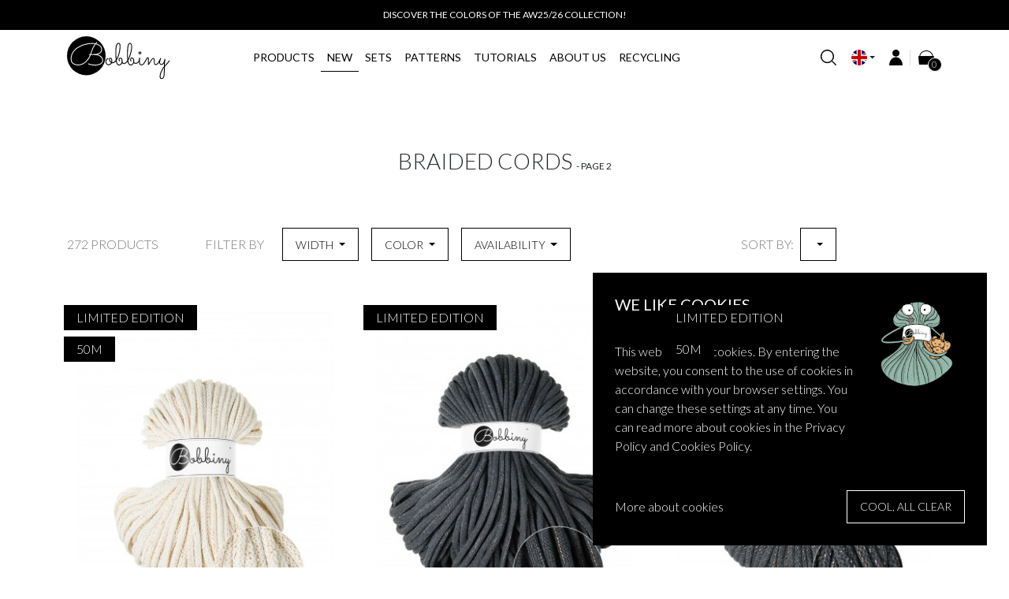

--- FILE ---
content_type: text/html; charset=utf-8
request_url: https://shop.bobbiny.com/en/53-braided-cords?page=2
body_size: 21798
content:
<!doctype html>
<html lang="en">

  <head>
    
      
    <link rel="preconnect" href="//fonts.gstatic.com/" crossorigin>
<link rel="preconnect" href="//ajax.googleapis.com" crossorigin>
<script type="text/javascript">
    WebFontConfig = {
        google: { families: [ 'Lato:300,400,500,700' ] }
    };
    (function() {
        var wf = document.createElement('script');
        wf.src = 'https://ajax.googleapis.com/ajax/libs/webfont/1/webfont.js';
        wf.type = 'text/javascript';
        wf.async = 'true';
        var s = document.getElementsByTagName('script')[0];
        s.parentNode.insertBefore(wf, s);
    })(); </script>


	<meta charset="utf-8">


	<meta http-equiv="x-ua-compatible" content="ie=edge">



	<title>Braided Cords | Bobbiny (2)</title>
	<meta name="description" content="Braided Cotton Cords - for handcraft like macrame, crocheting, knitting, and more. Children safe. High-quality eco cotton. OEKO TEX Certificate. Bobbiny cords.">
	<meta name="keywords" content="braided cords, macrame braided cords, cotton braided cords, braided ropes, macrame cords, macrame, cotton cords, cotton, cotton ropes, cords for macrame">
            
    		<link rel="canonical" href="https://shop.bobbiny.com/en/53-braided-cords?page=2">
        
                    				<link rel="alternate" href="https://shop.bobbiny.com/pl/53-sznurki-plecione" hreflang="pl">
            				<link rel="alternate" href="https://shop.bobbiny.com/en/53-braided-cords" hreflang="en-US">
            				<link rel="alternate" href="https://shop.bobbiny.com/de/53-flechtkordeln" hreflang="de-DE">
            				<link rel="alternate" href="https://shop.bobbiny.com/fr/53-cordes-tressees-" hreflang="fr-fr">
            				<link rel="alternate" href="https://shop.bobbiny.com/nl/53-gevlochten-touwen" hreflang="nl-nl">
                        
    
<meta property="og:title" content="Braided Cords | Bobbiny (2)"/>
<meta property="og:description" content="Braided Cotton Cords - for handcraft like macrame, crocheting, knitting, and more. Children safe. High-quality eco cotton. OEKO TEX Certificate. Bobbiny cords."/>
<meta property="og:type" content="website"/>
<meta property="og:url" content="https://shop.bobbiny.com/en/53-braided-cords?page=2"/>
<meta property="og:site_name" content="BOBBINY"/>

    <meta property="og:image" content="https://shop.bobbiny.comhttps://shop.bobbiny.com/img/retail-logo-1599073821.jpg"/>
<script type="application/ld+json">
{
    "@context" : "http://schema.org",
    "@type" : "Organization",
    "name" : "BOBBINY",
    "url" : "https://shop.bobbiny.com/en/",
    "logo" : {
        "@type":"ImageObject",
        "url":"https://shop.bobbiny.comhttps://shop.bobbiny.com/img/retail-logo-1599073821.jpg"
    }
}

</script>

<script type="application/ld+json">
{
    "@context":"http://schema.org",
    "@type":"WebPage",
    "isPartOf": {
        "@type":"WebSite",
        "url":  "https://shop.bobbiny.com/en/",
        "name": "BOBBINY"
    },
    "name": "Braided Cords | Bobbiny (2)",
    "url":  "https://shop.bobbiny.com/en/53-braided-cords?page=2"
}


</script>
<script type="application/ld+json">
    {
    "@context": "https://schema.org",
    "@type": "BreadcrumbList",
    "itemListElement": [
        {
    "@type": "ListItem",
    "position": 1,
    "name": "Home",
    "item": "https://shop.bobbiny.com/en/"
    },        {
    "@type": "ListItem",
    "position": 2,
    "name": "Products",
    "item": "https://shop.bobbiny.com/en/52-products"
    },        {
    "@type": "ListItem",
    "position": 3,
    "name": "Braided cords",
    "item": "https://shop.bobbiny.com/en/53-braided-cords"
    }    ]
    }
    </script>

                                

                                            
                    <link rel="prev" href="https://shop.bobbiny.com/en/53-braided-cords">
                            <link rel="next" href="https://shop.bobbiny.com/en/53-braided-cords?page=3">
        
	<!-- TrustBox script -->
	<script type="text/javascript" src="//widget.trustpilot.com/bootstrap/v5/tp.widget.bootstrap.min.js" async></script>
	<!-- End TrustBox script -->




	<meta name="viewport" content="width=device-width, initial-scale=1">



	<link rel="icon" type="image/vnd.microsoft.icon" href="https://shop.bobbiny.com/img/favicon.ico?1599073821">
	<link rel="shortcut icon" type="image/x-icon" href="https://shop.bobbiny.com/img/favicon.ico?1599073821">



      <link rel="stylesheet" href="https://shop.bobbiny.com/themes/bobbiny/assets/cache/theme-0ebd3b751.css?v=9.07" type="text/css" media="all">


<script src="/themes/bobbiny/assets/js/TweenMax.min.js"></script>
<script src="/themes/bobbiny/assets/js/DrawSVGPlugin.min.js"></script>


    

  <script type="text/javascript">
        var controlNav = true;
        var controlNavThumbs = false;
        var csc_warehouse = "0";
        var directionNav = true;
        var dpdpoland_ajax_uri = "\/modules\/dpdpoland\/dpdpoland.ajax.php";
        var dpdpoland_cart = 0;
        var dpdpoland_id_pudo_carrier = 880;
        var dpdpoland_id_pudo_cod_carrier = null;
        var dpdpoland_session = "ee396c00f92339bfe8c296f9990216b5";
        var dpdpoland_token = "6df42403d007273e25c110d0086c80b7aaaee373";
        var effect = "fade";
        var img_src = "\/modules\/advanceblog\/views\/img\/captcha\/";
        var incorrectLabel = "Incorrect answer.";
        var introTextLabel = "Please enter the result of equation:";
        var isMobile = false;
        var nextText = "Next";
        var pauseOnHover = true;
        var prestashop = {"cart":{"products":[],"totals":{"total":{"type":"total","label":"Total","amount":0,"value":"0.00\u00a0USD"},"total_including_tax":{"type":"total","label":"Total (tax incl.)","amount":0,"value":"0.00\u00a0USD"},"total_excluding_tax":{"type":"total","label":"Total (tax excl.)","amount":0,"value":"0.00\u00a0USD"}},"subtotals":{"products":{"type":"products","label":"Subtotal","amount":0,"value":"0.00\u00a0USD"},"discounts":null,"shipping":{"type":"shipping","label":"Shipping","amount":0,"value":""},"tax":null},"products_count":0,"summary_string":"0 items","vouchers":{"allowed":1,"added":[]},"discounts":[],"minimalPurchase":0,"minimalPurchaseRequired":""},"currency":{"name":"Dolar ameryka\u0144ski","iso_code":"USD","iso_code_num":"840","sign":"USD"},"customer":{"lastname":null,"firstname":null,"email":null,"birthday":null,"newsletter":null,"newsletter_date_add":null,"optin":null,"website":null,"company":null,"siret":null,"ape":null,"is_logged":false,"gender":{"type":null,"name":null},"addresses":[]},"language":{"name":"Angielski (English)","iso_code":"en","locale":"en-US","language_code":"en-US","is_rtl":"0","date_format_lite":"Y-m-d","date_format_full":"Y-m-d H:i:s","id":2},"page":{"title":"","canonical":"https:\/\/shop.bobbiny.com\/en\/53-braided-cords?page=2","meta":{"title":"Braided Cords | Bobbiny (2)","description":"Braided Cotton Cords - for handcraft like macrame, crocheting, knitting, and more. Children safe. High-quality eco cotton. OEKO TEX Certificate. Bobbiny cords.","keywords":"braided cords, macrame braided cords, cotton braided cords, braided ropes, macrame cords, macrame, cotton cords, cotton, cotton ropes, cords for macrame","robots":"index"},"page_name":"category","body_classes":{"lang-en":true,"lang-rtl":false,"country-US":true,"currency-USD":true,"layout-full-width":true,"page-category":true,"tax-display-disabled":true,"category-id-53":true,"category-Braided cords":true,"category-id-parent-52":true,"category-depth-level-3":true},"admin_notifications":[]},"shop":{"name":"BOBBINY","logo":"https:\/\/shop.bobbiny.com\/img\/retail-logo-1599073821.jpg","stores_icon":"https:\/\/shop.bobbiny.com\/img\/logo_stores.png","favicon":"https:\/\/shop.bobbiny.com\/img\/favicon.ico"},"urls":{"base_url":"https:\/\/shop.bobbiny.com\/","current_url":"https:\/\/shop.bobbiny.com\/en\/53-braided-cords?page=2","shop_domain_url":"https:\/\/shop.bobbiny.com","img_ps_url":"https:\/\/shop.bobbiny.com\/img\/","img_cat_url":"https:\/\/shop.bobbiny.com\/img\/c\/","img_lang_url":"https:\/\/shop.bobbiny.com\/img\/l\/","img_prod_url":"https:\/\/shop.bobbiny.com\/img\/p\/","img_manu_url":"https:\/\/shop.bobbiny.com\/img\/m\/","img_sup_url":"https:\/\/shop.bobbiny.com\/img\/su\/","img_ship_url":"https:\/\/shop.bobbiny.com\/img\/s\/","img_store_url":"https:\/\/shop.bobbiny.com\/img\/st\/","img_col_url":"https:\/\/shop.bobbiny.com\/img\/co\/","img_url":"https:\/\/shop.bobbiny.com\/themes\/bobbiny\/assets\/img\/","css_url":"https:\/\/shop.bobbiny.com\/themes\/bobbiny\/assets\/css\/","js_url":"https:\/\/shop.bobbiny.com\/themes\/bobbiny\/assets\/js\/","pic_url":"https:\/\/shop.bobbiny.com\/upload\/","pages":{"address":"https:\/\/shop.bobbiny.com\/en\/address","addresses":"https:\/\/shop.bobbiny.com\/en\/addresses","authentication":"https:\/\/shop.bobbiny.com\/en\/login","cart":"https:\/\/shop.bobbiny.com\/en\/cart","category":"https:\/\/shop.bobbiny.com\/en\/index.php?controller=category","cms":"https:\/\/shop.bobbiny.com\/en\/index.php?controller=cms","contact":"https:\/\/shop.bobbiny.com\/en\/contact","discount":"https:\/\/shop.bobbiny.com\/en\/discount","guest_tracking":"https:\/\/shop.bobbiny.com\/en\/guest-tracking","history":"https:\/\/shop.bobbiny.com\/en\/order-history","identity":"https:\/\/shop.bobbiny.com\/en\/identity","index":"https:\/\/shop.bobbiny.com\/en\/","my_account":"https:\/\/shop.bobbiny.com\/en\/my-account","order_confirmation":"https:\/\/shop.bobbiny.com\/en\/order-confirmation","order_detail":"https:\/\/shop.bobbiny.com\/en\/index.php?controller=order-detail","order_follow":"https:\/\/shop.bobbiny.com\/en\/order-follow","order":"https:\/\/shop.bobbiny.com\/en\/order","order_return":"https:\/\/shop.bobbiny.com\/en\/index.php?controller=order-return","order_slip":"https:\/\/shop.bobbiny.com\/en\/credit-slip","pagenotfound":"https:\/\/shop.bobbiny.com\/en\/page-not-found","password":"https:\/\/shop.bobbiny.com\/en\/password-recovery","pdf_invoice":"https:\/\/shop.bobbiny.com\/en\/index.php?controller=pdf-invoice","pdf_order_return":"https:\/\/shop.bobbiny.com\/en\/index.php?controller=pdf-order-return","pdf_order_slip":"https:\/\/shop.bobbiny.com\/en\/index.php?controller=pdf-order-slip","prices_drop":"https:\/\/shop.bobbiny.com\/en\/prices-drop","product":"https:\/\/shop.bobbiny.com\/en\/index.php?controller=product","search":"https:\/\/shop.bobbiny.com\/en\/search","sitemap":"https:\/\/shop.bobbiny.com\/en\/Sitemap","stores":"https:\/\/shop.bobbiny.com\/en\/stores","supplier":"https:\/\/shop.bobbiny.com\/en\/supplier","register":"https:\/\/shop.bobbiny.com\/en\/login?create_account=1","order_login":"https:\/\/shop.bobbiny.com\/en\/order?login=1"},"alternative_langs":{"pl":"https:\/\/shop.bobbiny.com\/pl\/53-sznurki-plecione","en-US":"https:\/\/shop.bobbiny.com\/en\/53-braided-cords","de-DE":"https:\/\/shop.bobbiny.com\/de\/53-flechtkordeln","fr-fr":"https:\/\/shop.bobbiny.com\/fr\/53-cordes-tressees-","nl-nl":"https:\/\/shop.bobbiny.com\/nl\/53-gevlochten-touwen"},"theme_assets":"\/themes\/bobbiny\/assets\/","actions":{"logout":"https:\/\/shop.bobbiny.com\/en\/?mylogout="},"no_picture_image":{"bySize":{"small_default":{"url":"https:\/\/shop.bobbiny.com\/img\/p\/en-default-small_default.jpg","width":98,"height":98},"cart_default":{"url":"https:\/\/shop.bobbiny.com\/img\/p\/en-default-cart_default.jpg","width":125,"height":125},"pdt_180":{"url":"https:\/\/shop.bobbiny.com\/img\/p\/en-default-pdt_180.jpg","width":180,"height":180},"pdt_300":{"url":"https:\/\/shop.bobbiny.com\/img\/p\/en-default-pdt_300.jpg","width":300,"height":300},"pdt_360":{"url":"https:\/\/shop.bobbiny.com\/img\/p\/en-default-pdt_360.jpg","width":360,"height":360},"home_default":{"url":"https:\/\/shop.bobbiny.com\/img\/p\/en-default-home_default.jpg","width":360,"height":470},"medium_default":{"url":"https:\/\/shop.bobbiny.com\/img\/p\/en-default-medium_default.jpg","width":452,"height":452},"pdt_540":{"url":"https:\/\/shop.bobbiny.com\/img\/p\/en-default-pdt_540.jpg","width":540,"height":540},"large_default":{"url":"https:\/\/shop.bobbiny.com\/img\/p\/en-default-large_default.jpg","width":800,"height":800}},"small":{"url":"https:\/\/shop.bobbiny.com\/img\/p\/en-default-small_default.jpg","width":98,"height":98},"medium":{"url":"https:\/\/shop.bobbiny.com\/img\/p\/en-default-pdt_360.jpg","width":360,"height":360},"large":{"url":"https:\/\/shop.bobbiny.com\/img\/p\/en-default-large_default.jpg","width":800,"height":800},"legend":""}},"configuration":{"display_taxes_label":false,"display_prices_tax_incl":true,"is_catalog":false,"show_prices":true,"opt_in":{"partner":false},"quantity_discount":{"type":"discount","label":"Unit discount"},"voucher_enabled":1,"return_enabled":0},"field_required":[],"breadcrumb":{"links":[{"title":"Home","url":"https:\/\/shop.bobbiny.com\/en\/"},{"title":"Products","url":"https:\/\/shop.bobbiny.com\/en\/52-products"},{"title":"Braided cords","url":"https:\/\/shop.bobbiny.com\/en\/53-braided-cords"}],"count":3},"link":{"protocol_link":"https:\/\/","protocol_content":"https:\/\/"},"time":1768857971,"static_token":"ee396c00f92339bfe8c296f9990216b5","token":"d442d16416e2044bc48a80954587d70d","debug":false};
        var prevText = "Prev";
        var psemailsubscription_subscription = "https:\/\/shop.bobbiny.com\/en\/module\/ps_emailsubscription\/subscription";
        var pshowtaxnumber_address_form = "Address form";
        var pshowtaxnumber_address_invoice = 0;
        var pshowtaxnumber_api_token = "532a0c0f63e2a5d5b7ac610aa0fccc175e4e27db";
        var pshowtaxnumber_api_url = "https:\/\/shop.bobbiny.com\/en\/module\/pshowtaxnumber\/api";
        var pshowtaxnumber_id_country = 0;
        var pshowtaxnumber_info_message = "There is a problem with your VAT number in your address. Please change to correct Vat number: ";
        var pshowtaxnumber_link_address = "https:\/\/shop.bobbiny.com\/en\/address?id_address=0";
        var pshowtaxnumber_position_message = 0;
        var pshowtaxnumber_vat_number = null;
      </script>



	<!-- Global site tag (gtag.js) - Google Analytics 
	<script async src="https://www.googletagmanager.com/gtag/js?id=UA-51096517-1"></script>
	<script>
			window.dataLayer = window.dataLayer || [];

			function gtag() {
				dataLayer.push(arguments);
			}

			gtag('js', new Date());

			gtag('config', 'UA-51096517-1');
	</script>
	-->
	<!-- Google Tag Manager -->
	<script>(function (w, d, s, l, i) {
				w[l] = w[l] || [];
				w[l].push({
					'gtm.start':
						new Date().getTime(), event: 'gtm.js'
				});
				var f = d.getElementsByTagName(s)[0],
					j = d.createElement(s), dl = l != 'dataLayer' ? '&l=' + l : '';
				j.async = true;
				j.src =
					'https://www.googletagmanager.com/gtm.js?id=' + i + dl;
				f.parentNode.insertBefore(j, f);
			})(window, document, 'script', 'dataLayer', 'GTM-MDDS9GQ');</script>
	<!-- End Google Tag Manager -->




	<script id='pixlee_script' src="https://assets.pixlee.com/assets/pixlee_events.js"></script>
	<script type="text/javascript">
			if (typeof Pixlee_Analytics !== 'undefined') {
				pixlee_analytics = new Pixlee_Analytics('msrT1SENeT0yCslbDsyB');
			}
	</script>

	<!-- GetResponse Analytics --> <script type="text/javascript"> (function(m, o, n, t, e, r, ){ m['_GetResponseAnalyticsObject'] = e;m[e] = m[e] || function() {(m[e].q = m[e].q || []).push(arguments)}; r = o.createElement(n);_ = o.getElementsByTagName(n)[0];r.async = 1;r.src = t;r.setAttribute('crossorigin', 'use-credentials');_.parentNode .insertBefore(r, _); })(window, document, 'script', 'https://ga.getresponse.com/script/9b42d529-6d3b-48b3-b7b1-1f7f0056a9a4/ga.js', 'GrTracking'); </script> <!-- End GetResponse Analytics -->



<script type="text/javascript">
	var errorEqualShipping = "The country in the delivery address and the invoice address must be the same";
	var errorEqualShippingButton = "Click here to continue";

</script>
 
<style>
    .invoice--error {
        padding: 12px 18px;
        color: white;
        background-color: #db0b0b;
        border: transparent;
        font-size: 16px;
        display: block;
        margin-top: 16px;

    }
</style>

<script type="text/javascript">

	document.addEventListener("DOMContentLoaded", function (event) {

		let shipping = document.getElementById("cart-subtotal-shipping");
		let total = document.querySelector(".cart-summary-totals");

		let invoice_addresses = document.querySelectorAll("#invoice-addresses .address-item");
		let delivery_addresses = document.querySelectorAll("#delivery-addresses .address-item");

		let delivery_selected = document.querySelector('#delivery-addresses .address-item.selected');
		let invoice_selected = document.querySelector('#invoice-addresses .address-item.selected');

		let country_id;
		let country_id2;

		if(delivery_selected){
			country_id = delivery_selected.getAttribute('country_id');
		}

		if(invoice_selected){
			country_id2 = invoice_selected.getAttribute('country_id');
		}

		checkEqualAddresses();

		for(let delivery of delivery_addresses) {

			delivery.addEventListener('click', function(event) {

				const checkHasClass = delivery.classList.contains("selected");
				if(checkHasClass){
					country_id = delivery.getAttribute('country_id');
				}

				checkEqualAddresses();

			});
		}

		for(let invoice of invoice_addresses) {

			invoice.addEventListener('click', function(event) {

				const checkHasClass = invoice.classList.contains("selected");
				if(checkHasClass){
					country_id2 = invoice.getAttribute('country_id');
				}

				checkEqualAddresses();

			});

		}

		function checkEqualAddresses() {
			if(country_id2 !== country_id) {
				if(!document.querySelector('.invoice__address span.invoice--error')) {
					var div = document.createElement('span');
					div.innerHTML = errorEqualShipping;
					div.className = 'invoice--error alert alert-danger';

					var btnNext = document.createElement('button');
					btnNext.innerHTML = errorEqualShippingButton
					btnNext.className = 'btn btn-primary btn-small continue';
					btnNext.name="confirm-addresses"

					div.appendChild(btnNext);

					// console.log(document.querySelector('.invoice__address').length);
					if(document.querySelector('.invoice__address') !== null ) {
						document.querySelector('.invoice__address').appendChild(div);
					}

					document.querySelector('.btn-block.continue').style.display = 'none';

				}
			} else {
				if(document.querySelector('.invoice__address span.invoice--error')) {
					document.querySelector('.invoice__address').removeChild(document.querySelector('span.invoice--error'));
					document.querySelector('.btn-block.continue').style.display = 'block';
				}
			}
		}

		if(document.body.classList.contains("page-cart")) {
			shipping.style.display = 'none';
			total.style.display = 'none';
			console.log('cart');
		}

		if (typeof prestashop !== 'undefined') {
			prestashop.on('changedCheckoutStep', function (e) {

				console.log(e);

				// document.querySelector('.continue').re

				console.log(e.event.currentTarget.id);

				if (e && (e.event.currentTarget.id == 'checkout-delivery-step' || e.event.currentTarget.id == 'checkout-payment-step' ) ) {
					shipping.style.display = 'flex';
					total.style.display = 'block';
				} else {
					shipping.style.display = 'none';
					total.style.display = 'none';
				}

			});
		}

	});

</script>

<style>
    .btn-small {
        /*padding: .15rem .75rem;*/
        /*font-size: 13px;*/
        display: block;
        margin-top: 14px;
    }
</style>


    <script type="text/javascript" data-keepinline="true">
    var trustpilot_script_url = 'https://invitejs.trustpilot.com/tp.min.js';
    var trustpilot_key = 'rkCXeT3kQsiRIGTF';
    var trustpilot_widget_script_url = '//widget.trustpilot.com/bootstrap/v5/tp.widget.bootstrap.min.js';
    var trustpilot_integration_app_url = 'https://ecommscript-integrationapp.trustpilot.com';
    var trustpilot_preview_css_url = '//ecommplugins-scripts.trustpilot.com/v2.1/css/preview.min.css';
    var trustpilot_preview_script_url = '//ecommplugins-scripts.trustpilot.com/v2.1/js/preview.min.js';
    var trustpilot_ajax_url = 'https://shop.bobbiny.com/en/module/trustpilot/trustpilotajax';
    var user_id = '0';
    var trustpilot_trustbox_settings = {"trustboxes":[],"activeTrustbox":0,"pageUrls":{"landing":"https:\/\/shop.bobbiny.com\/pl\/","category":"https:\/\/shop.bobbiny.com\/pl\/51-bestellery","product":"https:\/\/shop.bobbiny.com\/pl\/sznurki-plecione\/49-bialy-5902340200803.html"}};
</script>
<script type="text/javascript" src="/modules/trustpilot/views/js/tp_register.min.js"></script>
<script type="text/javascript" src="/modules/trustpilot/views/js/tp_trustbox.min.js"></script>
<script type="text/javascript" src="/modules/trustpilot/views/js/tp_preview.min.js"></script>

<script>
    var x13pricehistory_ajax_url = 'https://shop.bobbiny.com/en/module/x13pricehistory/ajax';
    var x13pricehistory_ajax_token = 'ee396c00f92339bfe8c296f9990216b5';
</script>

    <style>
        #products .thumbnail-container,
        .featured-products .thumbnail-container,
        .product-accessories .thumbnail-container,
        .product-miniature .thumbnail-container {
            height: calc(248px + 90px) !important;
        }

        #products .thumbnail-container .product-thumbnail,
        .featured-products .thumbnail-container .product-thumbnail,
        .product-accessories .thumbnail-container .product-thumbnail,
        .product-miniature .thumbnail-container .product-thumbnail {
            height: calc(100% - 90px) !important;
        }

        #products .highlighted-informations,
        .featured-products .highlighted-informations,
        .product-accessories .highlighted-informations,
        .product-miniature .highlighted-informations {
            bottom: calc(90px - 50px) !important;
        }

        #products .thumbnail-container:focus .highlighted-informations,
        #products .thumbnail-container:hover .highlighted-informations,
        .featured-products .thumbnail-container:focus .highlighted-informations,
        .featured-products .thumbnail-container:hover .highlighted-informations,
        .product-accessories .thumbnail-container:focus .highlighted-informations,
        .product-accessories .thumbnail-container:hover .highlighted-informations,
        .product-miniature .thumbnail-container:focus .highlighted-informations,
        .product-miniature .thumbnail-container:hover .highlighted-informations {
            bottom: calc(90px + 20px) !important;
        }

        #products .thumbnail-container:focus .highlighted-informations.no-variants,
        #products .thumbnail-container:hover .highlighted-informations.no-variants,
        .featured-products .thumbnail-container:focus .highlighted-informations.no-variants,
        .featured-products .thumbnail-container:hover .highlighted-informations.no-variants,
        .product-accessories .thumbnail-container:focus .highlighted-informations.no-variants,
        .product-accessories .thumbnail-container:hover .highlighted-informations.no-variants,
        .product-miniature .thumbnail-container:focus .highlighted-informations.no-variants,
        .product-miniature .thumbnail-container:hover .highlighted-informations.no-variants {
            bottom: calc(90px - 4px) !important;
        }

        #products .product-description,
        .featured-products .product-description,
        .product-accessories .product-description,
        .product-miniature .product-description  {
            height: 90px !important;
        }
    </style>

<!-- getresponse start -->
<script type="text/javascript">

    
    
    
    
    
</script>

<!-- getresponse end -->
<script src="https://mapa.ecommerce.poczta-polska.pl/widget/scripts/ppwidget.js"></script>
<script>
    
        
    var fblogin_appid = '362049786027374';
    var fblogin_langcode = 'en_US';
    
        var baseDir = prestashop.urls.base_url;
            var fblogin_include_app = true;
    </script>
<script async src="https://www.googletagmanager.com/gtag/js?id=G-8DG2ZVX52S"></script>
<script>
  window.dataLayer = window.dataLayer || [];
  function gtag(){dataLayer.push(arguments);}
  gtag('js', new Date());
  gtag(
    'config',
    'G-8DG2ZVX52S',
    {
      'debug_mode':false
                      }
  );
</script>


    <script>
        var gglogin_appid = '829111694516-j490j40dsflvi8fjng6j86mprfs83mt4.apps.googleusercontent.com';
        var ggl_loginloader = 'https://shop.bobbiny.com/en/module/glogin/loginloader?ajax=1';
        
                
        
                var baseDir = prestashop.urls.base_url;
        var baseUri = prestashop.urls.base_url;
                
    </script>


    <script>
        var prefix = '';
        var sufix = '';

        function getURLParameter(url, name) {
            return (RegExp(name + '=' + '(.+?)(&|$)').exec(url) || [, null])[1];
        }

        !function (f, b, e, v, n, t, s) {
            if (f.fbq) return;
            n = f.fbq = function () {
                n.callMethod ?
                    n.callMethod.apply(n, arguments) : n.queue.push(arguments)
            };
            if (!f._fbq) f._fbq = n;
            n.push = n;
            n.loaded = !0;
            n.version = '2.0';
            n.queue = [];
            t = b.createElement(e);
            t.async = !0;
            t.src = v;
            s = b.getElementsByTagName(e)[0];
            s.parentNode.insertBefore(t, s)
        }(window,
            document, 'script', 'https://connect.facebook.net/en_US/fbevents.js');
        
                fbq('init', '1185342161978887');
        
                fbq('track', "PageView");
        
                        
        
                        
                                                
        
                        
                                                            function reinitaddtocart() {
                                $('.ajax_add_to_cart_button, .add-to-cart').click(function () {
                    fbq('track', 'AddToCart');
                });
                            }

            document.addEventListener("DOMContentLoaded", function (event) {
                reinitaddtocart();
            });

            function reinitViewContent(){
            }
                
    </script>

<!-- Getresponse Analytics -->
    <script type="text/javascript" src="https://ga.getresponse.com/script/ga.js?grid=sBDcBXkZfdXELA3c%3D" async></script>
<!-- End Getresponse Analytics -->




    
  </head>

  <body id="category" class="lang-en country-us currency-usd layout-full-width page-category tax-display-disabled category-id-53 category-braided-cords category-id-parent-52 category-depth-level-3">
  
   
  <!-- Google Tag Manager (noscript) -->
  <noscript><iframe src="https://www.googletagmanager.com/ns.html?id=GTM-MDDS9GQ"
  height="0" width="0" style="display:none;visibility:hidden"></iframe></noscript>
  <!-- End Google Tag Manager (noscript) -->
  


    
      
    

    <main>
      
              

      <header id="header" class="l-header fixed-top">
        
          

    <div id="header_info" class="header-banner">
                                    
        
            <div class="custombanners displayBanner clearfix" data-hook="displayBanner">

                
                <div class="cb-wrapper" data-wrapper="8">

                                            <div class="banner-item ">
                            <div class="banner-item-content">
                                                                                                                                    <div class="custom-html ">
                                        <p>Discover the Colors of the AW25/26 Collection!</p>                                    </div>
                                                                                            </div>
                        </div>
                                    </div>
            </div>

		    
    </div>



    <div class="container position-relative header-top d--flex-between u-a-i-c px-0">
        <div class="col-3 d-lg-none">
            <button class="visible--mobile hamburger" id="menu-icon" data-toggle="modal" data-target="#mobile_top_menu_wrapper">
                <span class="hamburger__box">
                    <span class="hamburger__inner"></span>
                </span>
            </button>
        </div>
        <div class="col-6 col-lg-2 col-xl-2 logo">
            <div class="logowrapper">
                <a href="https://shop.bobbiny.com/" title="BOBBINY">
                    <svg id="svglogo" xmlns="http://www.w3.org/2000/svg" viewBox="0 0 238.83 98.38">
                        <defs>
                            <style>
                                .cls-1,
                                .cls-2,
                                .cls-3,
                                .cls-5 {
                                    fill: none;
                                    stroke-linecap: round;
                                }
                                .cls-1,
                                .cls-2,
                                .cls-3 {
                                    stroke: #000;
                                }
                                .cls-1,
                                .cls-2 {
                                    stroke-width: 2;
                                }
                                .cls-2, .cls-3, .cls-5 {
                                    stroke-linejoin: round;
                                }
                                .cls-3 {
                                    stroke-width: 2;
                                }
                                .cls-4 {
                                    fill-opacity: 1;
                                }
                                .cls-5 {
                                    stroke: #eee;
                                    stroke-width: 2;
                                }
                            </style>
                        </defs>
                        <title>Bobbiny</title>
                        <g id="layer2">
                            <g>
                                <g>
                                    <path class="cls-1 bobbiny-lines" d="M95.66,54.95s-4.89,1.38-4.89,8.19,6.7,6.8,9.14,5.53,4.78-4.25,4.57-7.12c.11-3.72-.14-7-3.08-7.34-2.22-.25-4.57,3.4-.32,8.19s8.82,1.38,10,.43,6.49-7.78,9.25-16.05c2.45-7.34,6-26.63.21-27-6.7-.43-7.12,14.67-6.7,23.39s-.21,18.6,3.19,24.24c3.3,5.1,8.93,1.59,10.42-1.7s1.7-9.89-1.49-11.37c-4.76-1.53-6.39,3.58-3.61,6"
                                    transform="translate(0 -3.52)"></path>
                                    <path class="cls-1 bobbiny-lines" d="M128.61,63.59s1.56,3.65,4.69,3.13S141.77,64,147.11,47,151,22.41,148.28,20.2c-3.52-1.69-6.78,1.69-7.17,18.37s-.27,24.41,2.74,28.67c3.78,5.34,11.34,1.69,11.6-4.56.52-5-1-8.47-4-9s-5.08,5.73-1.82,6.78" transform="translate(0 -3.52)"></path>
                                    <path class="cls-1 bobbiny-lines" d="M155.58,63.72a5.48,5.48,0,0,0,5,2.48c3.65,0,5.73-2.35,7.17-5.08.78-1.82,1.69-8.08,1.69-8.08s-1.17,11.86.52,14.85,7,2.35,9.38-1.69,7.3-12,7.3-12,2.08-2.74,3.13.13c.26,3.26-.26,13.94-.26,13.94s.13,1.69,3-3.26,6.78-11.08,8.86-10.29,2.48,2.61,2.22,6.12-.78,7.69,2.22,8.34,6.38-3.26,7.3-4.69,5.47-10.42,5.47-10.42-2.48,5.6-2.74,8.86,1.3,5.86,3.78,5.86a7.39,7.39,0,0,0,6.51-5,71.14,71.14,0,0,0,2.22-7.95s-1.69,12-1.43,16.81-.52,18.89-.52,18.89-.78,9.64-5.47,9.9-5.21-6.12-1.82-15c3.91-8.86,9.38-15,11.21-16.55s7.95-8.73,8.21-10" transform="translate(0 -3.52)"></path>
                                </g>
                                    <ellipse class="cls-3 bobbiny-lines" cx="169.98" cy="38.5" rx="2.28" ry="2.22"></ellipse>
                                    <circle class="cls-4" cx="45.02" cy="45.02" r="45.02"></circle>
                                    <path class="cls-5 letter-b" d="M69.45,17.67a39.52,39.52,0,0,0-8.73,12.51c-3.13,7.43-5.34,13.94-6,16S49.13,60.8,37.79,66.8,12.9,69.14,10.3,61.19,10,39.22,25.8,29.14c14.18-9,31.78-9.46,38.7-8.6,8.21,1,16,6.12,16.42,12.12,0,5.73-3.87,11.32-12.77,12.64-6.83,1-15.11,0-15.9.78,0,0,15.9-.78,21.11,1.17,5,2.13,10.05,6,9.77,12.9S70.63,74.35,50,67.45" transform="translate(0 -3.52)"></path>
                            </g>
                        </g>
                    </svg>
                </a>                
            </div>
        </div>
        <div class="col-lg-7 col-xl-7 d-none d-lg-block header__nav">
            

<nav class="menu visible--desktop" id="_desktop_top_menu">
  
      <ul class="menu-top h-100" id="top-menu" role="navigation" data-depth="0">
                                        <li class="h-100 menu__item--0 menu-has-sub  category menu__item menu__item--top"
          id="category-52" aria-haspopup="true" aria-expanded="false"
          aria-owns="top_sub_menu_27348" aria-controls="top_sub_menu_27348">
          


                    <div class="menu__item-header ">
          


              
                  <a
                          class="d-flex d-lg-inline-block w-100 h-100 menu__item-link--top menu__item-link--hassubmenu  hover-effect"
                          href="https://shop.bobbiny.com/en/52-products" data-depth="0"
                                            >
                      <span class="align-self-center">Products</span>
                  </a>

              

                                                <span class="visible--mobile">
                <span data-target="#top_sub_menu_76463" data-toggle="collapse"
                      class="d-block navbar-toggler icon-collapse">
                  <i class="material-icons menu__collapseicon">&#xE313;</i>
                </span>
              </span>
          </div>
                                <div class="menu-sub clearfix collapse show" data-collapse-hide-mobile
                 id="top_sub_menu_76463" role="group" aria-labelledby="category-52"
                 aria-expanded="false" aria-hidden="true">
                <div class="menu-sub__content py-2 py-lg-5">
                  <div class="container p-lg-0">
                    
      <ul  class="justify-content-lg-around menu-sub__list menu-sub__list--1" data-depth="1">
                                        <li class="h-100 menu__item--1 menu-has-sub  category menu__item menu__item--sub menu__item--current"
          id="category-53" aria-haspopup="true" aria-expanded="false"
          aria-owns="top_sub_menu_65883" aria-controls="top_sub_menu_65883">
          


                    <div class="menu__item-header pb-lg-3">
          


              
                  <a
                          class="d-flex d-lg-inline-block w-100 h-100 menu__item-link--sub menu__item-link--1 menu__item-link--hassubmenu px-lg-0 hover-effect"
                          href="https://shop.bobbiny.com/en/53-braided-cords" data-depth="1"
                                            >
                      <span class="align-self-center">Braided cords</span>
                  </a>

              

                                                <span class="visible--mobile">
                <span data-target="#top_sub_menu_96045" data-toggle="collapse"
                      class="d-block navbar-toggler icon-collapse">
                  <i class="material-icons menu__collapseicon">&#xE313;</i>
                </span>
              </span>
          </div>
                                <div class="clearfix collapse show" data-collapse-hide-mobile
                 id="top_sub_menu_96045" role="group" aria-labelledby="category-53"
                 aria-expanded="false" aria-hidden="true">
                <div>
                  <div class="container p-lg-0">
                    
      <ul  class="justify-content-lg-around menu-sub__list menu-sub__list--2" data-depth="2">
                      <li class="h-100 menu__item--2   no-padding-inside category menu__item menu__item--sub"
          id="category-58" >
          


          


              
                  <a
                          class="d-flex d-lg-inline-block  h-100 menu__item-link--sub menu__item-link--2 menu__item-link--nosubmenu px-lg-0 hover-effect"
                          href="https://shop.bobbiny.com/en/58-junior-3mm" data-depth="2"
                                            >
                      <span class="align-self-center">Junior 3mm</span>
                  </a>

              

                              </li>
                                        <li class="h-100 menu__item--2 menu-has-sub  no-padding-inside category menu__item menu__item--sub"
          id="category-59" aria-haspopup="true" aria-expanded="false"
          aria-owns="top_sub_menu_39437" aria-controls="top_sub_menu_39437">
          


                    <div class="menu__item-header pb-lg-3">
          


              
                  <a
                          class="d-flex d-lg-inline-block  h-100 menu__item-link--sub menu__item-link--2 menu__item-link--hassubmenu px-lg-0 hover-effect"
                          href="https://shop.bobbiny.com/en/59-premium-5mm" data-depth="2"
                                            >
                      <span class="align-self-center">Premium 5mm</span>
                  </a>

              

                                                <span class="visible--mobile">
                <span data-target="#top_sub_menu_29904" data-toggle="collapse"
                      class="d-block navbar-toggler icon-collapse">
                  <i class="material-icons menu__collapseicon">&#xE313;</i>
                </span>
              </span>
          </div>
                                <div class="clearfix collapse show" data-collapse-hide-mobile
                 id="top_sub_menu_29904" role="group" aria-labelledby="category-59"
                 aria-expanded="false" aria-hidden="true">
                <div>
                  <div class="container p-lg-0">
                    
      <ul  class="justify-content-lg-around menu-sub__list menu-sub__list--3" data-depth="3">
                      <li class="h-100 menu__item--3   no-padding-inside category menu__item menu__item--sub"
          id="category-77" >
          


          


              
                  <a
                          class="d-flex d-lg-inline-block w-100 h-100 menu__item-link--sub menu__item-link--3 menu__item-link--nosubmenu px-lg-0 hover-effect"
                          href="https://shop.bobbiny.com/en/77-premium-5mm-50m" data-depth="3"
                                            >
                      <span class="align-self-center">Premium 5mm 50m</span>
                  </a>

              

                              </li>
                      <li class="h-100 menu__item--3   no-padding-inside category menu__item menu__item--sub"
          id="category-78" >
          


          


              
                  <a
                          class="d-flex d-lg-inline-block w-100 h-100 menu__item-link--sub menu__item-link--3 menu__item-link--nosubmenu px-lg-0 hover-effect"
                          href="https://shop.bobbiny.com/en/78-premium-5mm-100m" data-depth="3"
                                            >
                      <span class="align-self-center">Premium 5mm 100m</span>
                  </a>

              

                              </li>
          </ul>
  
                  </div>
                </div>
            </div>
                  </li>
                      <li class="h-100 menu__item--2   no-padding-inside category menu__item menu__item--sub"
          id="category-85" >
          


          


              
                  <a
                          class="d-flex d-lg-inline-block  h-100 menu__item-link--sub menu__item-link--2 menu__item-link--nosubmenu px-lg-0 hover-effect"
                          href="https://shop.bobbiny.com/en/85-jumbo-soft-8mm" data-depth="2"
                                            >
                      <span class="align-self-center">Jumbo Soft 8mm</span>
                  </a>

              

                              </li>
                                        <li class="h-100 menu__item--2 menu-has-sub  no-padding-inside category menu__item menu__item--sub"
          id="category-60" aria-haspopup="true" aria-expanded="false"
          aria-owns="top_sub_menu_58140" aria-controls="top_sub_menu_58140">
          


                    <div class="menu__item-header pb-lg-3">
          


              
                  <a
                          class="d-flex d-lg-inline-block  h-100 menu__item-link--sub menu__item-link--2 menu__item-link--hassubmenu px-lg-0 hover-effect"
                          href="https://shop.bobbiny.com/en/60-jumbo-9mm" data-depth="2"
                                            >
                      <span class="align-self-center">Jumbo 9mm</span>
                  </a>

              

                                                <span class="visible--mobile">
                <span data-target="#top_sub_menu_31165" data-toggle="collapse"
                      class="d-block navbar-toggler icon-collapse">
                  <i class="material-icons menu__collapseicon">&#xE313;</i>
                </span>
              </span>
          </div>
                                <div class="clearfix collapse show" data-collapse-hide-mobile
                 id="top_sub_menu_31165" role="group" aria-labelledby="category-60"
                 aria-expanded="false" aria-hidden="true">
                <div>
                  <div class="container p-lg-0">
                    
      <ul  class="justify-content-lg-around menu-sub__list menu-sub__list--3" data-depth="3">
                      <li class="h-100 menu__item--3   no-padding-inside category menu__item menu__item--sub"
          id="category-87" >
          


          


              
                  <a
                          class="d-flex d-lg-inline-block w-100 h-100 menu__item-link--sub menu__item-link--3 menu__item-link--nosubmenu px-lg-0 hover-effect"
                          href="https://shop.bobbiny.com/en/87-jumbo-9mm-30m" data-depth="3"
                                            >
                      <span class="align-self-center">Jumbo 9mm 30m</span>
                  </a>

              

                              </li>
                      <li class="h-100 menu__item--3   no-padding-inside category menu__item menu__item--sub"
          id="category-88" >
          


          


              
                  <a
                          class="d-flex d-lg-inline-block w-100 h-100 menu__item-link--sub menu__item-link--3 menu__item-link--nosubmenu px-lg-0 hover-effect"
                          href="https://shop.bobbiny.com/en/88-jumbo-9mm-100m" data-depth="3"
                                            >
                      <span class="align-self-center">Jumbo 9mm 100m</span>
                  </a>

              

                              </li>
          </ul>
  
                  </div>
                </div>
            </div>
                  </li>
          </ul>
  
                  </div>
                </div>
            </div>
                  </li>
                                        <li class="h-100 menu__item--1 menu-has-sub  category menu__item menu__item--sub"
          id="category-54" aria-haspopup="true" aria-expanded="false"
          aria-owns="top_sub_menu_12172" aria-controls="top_sub_menu_12172">
          


                    <div class="menu__item-header pb-lg-3">
          


              
                  <a
                          class="d-flex d-lg-inline-block w-100 h-100 menu__item-link--sub menu__item-link--1 menu__item-link--hassubmenu px-lg-0 hover-effect"
                          href="https://shop.bobbiny.com/en/54-macrame-cords" data-depth="1"
                                            >
                      <span class="align-self-center">Macrame cords</span>
                  </a>

              

                                                <span class="visible--mobile">
                <span data-target="#top_sub_menu_13375" data-toggle="collapse"
                      class="d-block navbar-toggler icon-collapse">
                  <i class="material-icons menu__collapseicon">&#xE313;</i>
                </span>
              </span>
          </div>
                                <div class="clearfix collapse show" data-collapse-hide-mobile
                 id="top_sub_menu_13375" role="group" aria-labelledby="category-54"
                 aria-expanded="false" aria-hidden="true">
                <div>
                  <div class="container p-lg-0">
                    
      <ul  class="justify-content-lg-around menu-sub__list menu-sub__list--2" data-depth="2">
                      <li class="h-100 menu__item--2   no-padding-inside category menu__item menu__item--sub"
          id="category-61" >
          


          


              
                  <a
                          class="d-flex d-lg-inline-block  h-100 menu__item-link--sub menu__item-link--2 menu__item-link--nosubmenu px-lg-0 hover-effect"
                          href="https://shop.bobbiny.com/en/61-15mm" data-depth="2"
                                            >
                      <span class="align-self-center">1.5mm</span>
                  </a>

              

                              </li>
                      <li class="h-100 menu__item--2   no-padding-inside category menu__item menu__item--sub"
          id="category-62" >
          


          


              
                  <a
                          class="d-flex d-lg-inline-block  h-100 menu__item-link--sub menu__item-link--2 menu__item-link--nosubmenu px-lg-0 hover-effect"
                          href="https://shop.bobbiny.com/en/62-3mm" data-depth="2"
                                            >
                      <span class="align-self-center">3mm</span>
                  </a>

              

                              </li>
                      <li class="h-100 menu__item--2   no-padding-inside category menu__item menu__item--sub"
          id="category-63" >
          


          


              
                  <a
                          class="d-flex d-lg-inline-block  h-100 menu__item-link--sub menu__item-link--2 menu__item-link--nosubmenu px-lg-0 hover-effect"
                          href="https://shop.bobbiny.com/en/63-5mm" data-depth="2"
                                            >
                      <span class="align-self-center">5mm</span>
                  </a>

              

                              </li>
                      <li class="h-100 menu__item--2   no-padding-inside category menu__item menu__item--sub"
          id="category-68" >
          


          


              
                  <a
                          class="d-flex d-lg-inline-block  h-100 menu__item-link--sub menu__item-link--2 menu__item-link--nosubmenu px-lg-0 hover-effect"
                          href="https://shop.bobbiny.com/en/68-9mm" data-depth="2"
                                            >
                      <span class="align-self-center">9mm</span>
                  </a>

              

                              </li>
          </ul>
  
                  </div>
                </div>
            </div>
                  </li>
                                        <li class="h-100 menu__item--1 menu-has-sub  category menu__item menu__item--sub"
          id="category-55" aria-haspopup="true" aria-expanded="false"
          aria-owns="top_sub_menu_77777" aria-controls="top_sub_menu_77777">
          


                    <div class="menu__item-header pb-lg-3">
          


              
                  <a
                          class="d-flex d-lg-inline-block w-100 h-100 menu__item-link--sub menu__item-link--1 menu__item-link--hassubmenu px-lg-0 hover-effect"
                          href="https://shop.bobbiny.com/en/55-macrame-ropes-3ply" data-depth="1"
                                            >
                      <span class="align-self-center">Macrame Ropes 3PLY</span>
                  </a>

              

                                                <span class="visible--mobile">
                <span data-target="#top_sub_menu_12243" data-toggle="collapse"
                      class="d-block navbar-toggler icon-collapse">
                  <i class="material-icons menu__collapseicon">&#xE313;</i>
                </span>
              </span>
          </div>
                                <div class="clearfix collapse show" data-collapse-hide-mobile
                 id="top_sub_menu_12243" role="group" aria-labelledby="category-55"
                 aria-expanded="false" aria-hidden="true">
                <div>
                  <div class="container p-lg-0">
                    
      <ul  class="justify-content-lg-around menu-sub__list menu-sub__list--2" data-depth="2">
                      <li class="h-100 menu__item--2   no-padding-inside category menu__item menu__item--sub"
          id="category-71" >
          


          


              
                  <a
                          class="d-flex d-lg-inline-block  h-100 menu__item-link--sub menu__item-link--2 menu__item-link--nosubmenu px-lg-0 hover-effect"
                          href="https://shop.bobbiny.com/en/71-15mm" data-depth="2"
                                            >
                      <span class="align-self-center">1,5mm</span>
                  </a>

              

                              </li>
                      <li class="h-100 menu__item--2   no-padding-inside category menu__item menu__item--sub"
          id="category-64" >
          


          


              
                  <a
                          class="d-flex d-lg-inline-block  h-100 menu__item-link--sub menu__item-link--2 menu__item-link--nosubmenu px-lg-0 hover-effect"
                          href="https://shop.bobbiny.com/en/64-3mm" data-depth="2"
                                            >
                      <span class="align-self-center">3mm</span>
                  </a>

              

                              </li>
                      <li class="h-100 menu__item--2   no-padding-inside category menu__item menu__item--sub"
          id="category-65" >
          


          


              
                  <a
                          class="d-flex d-lg-inline-block  h-100 menu__item-link--sub menu__item-link--2 menu__item-link--nosubmenu px-lg-0 hover-effect"
                          href="https://shop.bobbiny.com/en/65-5mm" data-depth="2"
                                            >
                      <span class="align-self-center">5mm</span>
                  </a>

              

                              </li>
                      <li class="h-100 menu__item--2   no-padding-inside category menu__item menu__item--sub"
          id="category-70" >
          


          


              
                  <a
                          class="d-flex d-lg-inline-block  h-100 menu__item-link--sub menu__item-link--2 menu__item-link--nosubmenu px-lg-0 hover-effect"
                          href="https://shop.bobbiny.com/en/70-9mm" data-depth="2"
                                            >
                      <span class="align-self-center">9mm</span>
                  </a>

              

                              </li>
          </ul>
  
                  </div>
                </div>
            </div>
                  </li>
                                        <li class="h-100 menu__item--1 menu-has-sub  category menu__item menu__item--sub"
          id="category-75" aria-haspopup="true" aria-expanded="false"
          aria-owns="top_sub_menu_46096" aria-controls="top_sub_menu_46096">
          


                    <div class="menu__item-header pb-lg-3">
          


              
                  <a
                          class="d-flex d-lg-inline-block w-100 h-100 menu__item-link--sub menu__item-link--1 menu__item-link--hassubmenu px-lg-0 hover-effect"
                          href="https://shop.bobbiny.com/en/75-yarn" data-depth="1"
                                            >
                      <span class="align-self-center">Yarn</span>
                  </a>

              

                                                <span class="visible--mobile">
                <span data-target="#top_sub_menu_89412" data-toggle="collapse"
                      class="d-block navbar-toggler icon-collapse">
                  <i class="material-icons menu__collapseicon">&#xE313;</i>
                </span>
              </span>
          </div>
                                <div class="clearfix collapse show" data-collapse-hide-mobile
                 id="top_sub_menu_89412" role="group" aria-labelledby="category-75"
                 aria-expanded="false" aria-hidden="true">
                <div>
                  <div class="container p-lg-0">
                    
      <ul  class="justify-content-lg-around menu-sub__list menu-sub__list--2" data-depth="2">
                      <li class="h-100 menu__item--2   no-padding-inside category menu__item menu__item--sub"
          id="category-76" >
          


          


              
                  <a
                          class="d-flex d-lg-inline-block  h-100 menu__item-link--sub menu__item-link--2 menu__item-link--nosubmenu px-lg-0 hover-effect"
                          href="https://shop.bobbiny.com/en/76-friendly-yarn" data-depth="2"
                                            >
                      <span class="align-self-center">Friendly Yarn</span>
                  </a>

              

                              </li>
          </ul>
  
                  </div>
                </div>
            </div>
                  </li>
                                        <li class="h-100 menu__item--1 menu-has-sub  category menu__item menu__item--sub"
          id="category-82" aria-haspopup="true" aria-expanded="false"
          aria-owns="top_sub_menu_47026" aria-controls="top_sub_menu_47026">
          


                    <div class="menu__item-header pb-lg-3">
          


              
                  <a
                          class="d-flex d-lg-inline-block w-100 h-100 menu__item-link--sub menu__item-link--1 menu__item-link--hassubmenu px-lg-0 hover-effect"
                          href="https://shop.bobbiny.com/en/82-accessories" data-depth="1"
                                            >
                      <span class="align-self-center">Accessories</span>
                  </a>

              

                                                <span class="visible--mobile">
                <span data-target="#top_sub_menu_71580" data-toggle="collapse"
                      class="d-block navbar-toggler icon-collapse">
                  <i class="material-icons menu__collapseicon">&#xE313;</i>
                </span>
              </span>
          </div>
                                <div class="clearfix collapse show" data-collapse-hide-mobile
                 id="top_sub_menu_71580" role="group" aria-labelledby="category-82"
                 aria-expanded="false" aria-hidden="true">
                <div>
                  <div class="container p-lg-0">
                    
      <ul  class="justify-content-lg-around menu-sub__list menu-sub__list--2" data-depth="2">
                      <li class="h-100 menu__item--2   no-padding-inside category menu__item menu__item--sub"
          id="category-56" >
          


          


              
                  <a
                          class="d-flex d-lg-inline-block  h-100 menu__item-link--sub menu__item-link--2 menu__item-link--nosubmenu px-lg-0 hover-effect"
                          href="https://shop.bobbiny.com/en/56-color-card" data-depth="2"
                                            >
                      <span class="align-self-center">Color card</span>
                  </a>

              

                              </li>
                      <li class="h-100 menu__item--2   no-padding-inside category menu__item menu__item--sub"
          id="category-83" >
          


          


              
                  <a
                          class="d-flex d-lg-inline-block  h-100 menu__item-link--sub menu__item-link--2 menu__item-link--nosubmenu px-lg-0 hover-effect"
                          href="https://shop.bobbiny.com/en/83-socks" data-depth="2"
                                            >
                      <span class="align-self-center">Socks</span>
                  </a>

              

                              </li>
                      <li class="h-100 menu__item--2   no-padding-inside category menu__item menu__item--sub"
          id="category-84" >
          


          


              
                  <a
                          class="d-flex d-lg-inline-block  h-100 menu__item-link--sub menu__item-link--2 menu__item-link--nosubmenu px-lg-0 hover-effect"
                          href="https://shop.bobbiny.com/en/84-macrame-sticks" data-depth="2"
                                            >
                      <span class="align-self-center">macrame sticks</span>
                  </a>

              

                              </li>
                      <li class="h-100 menu__item--2   no-padding-inside category menu__item menu__item--sub"
          id="category-89" >
          


          


              
                  <a
                          class="d-flex d-lg-inline-block  h-100 menu__item-link--sub menu__item-link--2 menu__item-link--nosubmenu px-lg-0 hover-effect"
                          href="https://shop.bobbiny.com/en/89-crochet-hook" data-depth="2"
                                            >
                      <span class="align-self-center">Crochet hook</span>
                  </a>

              

                              </li>
                      <li class="h-100 menu__item--2   no-padding-inside category menu__item menu__item--sub"
          id="category-90" >
          


          


              
                  <a
                          class="d-flex d-lg-inline-block  h-100 menu__item-link--sub menu__item-link--2 menu__item-link--nosubmenu px-lg-0 hover-effect"
                          href="https://shop.bobbiny.com/en/90-knitting-needles" data-depth="2"
                                            >
                      <span class="align-self-center">Knitting Needles</span>
                  </a>

              

                              </li>
          </ul>
  
                  </div>
                </div>
            </div>
                  </li>
          </ul>
  
                  </div>
                </div>
            </div>
                  </li>
                      <li class="h-100 menu__item--0   category menu__item menu__item--top"
          id="category-86" >
          


          


              
                  <a
                          class="d-flex d-lg-inline-block w-100 h-100 menu__item-link--top menu__item-link--nosubmenu  hover-effect"
                          href="https://shop.bobbiny.com/en/86-new" data-depth="0"
                                            >
                      <span class="align-self-center">New</span>
                  </a>

              

                              </li>
                      <li class="h-100 menu__item--0   category menu__item menu__item--top"
          id="category-73" >
          


          


              
                  <a
                          class="d-flex d-lg-inline-block w-100 h-100 menu__item-link--top menu__item-link--nosubmenu  hover-effect"
                          href="https://shop.bobbiny.com/en/73-sets" data-depth="0"
                                            >
                      <span class="align-self-center">Sets</span>
                  </a>

              

                              </li>
                                        <li class="h-100 menu__item--0 menu-has-sub  category menu__item menu__item--top"
          id="category-57" aria-haspopup="true" aria-expanded="false"
          aria-owns="top_sub_menu_14032" aria-controls="top_sub_menu_14032">
          


                    <div class="menu__item-header ">
          


              
                  <a
                          class="d-flex d-lg-inline-block w-100 h-100 menu__item-link--top menu__item-link--hassubmenu  hover-effect"
                          href="https://shop.bobbiny.com/en/57-patterns" data-depth="0"
                                            >
                      <span class="align-self-center">Patterns</span>
                  </a>

              

                                                <span class="visible--mobile">
                <span data-target="#top_sub_menu_63549" data-toggle="collapse"
                      class="d-block navbar-toggler icon-collapse">
                  <i class="material-icons menu__collapseicon">&#xE313;</i>
                </span>
              </span>
          </div>
                                <div class="menu-sub clearfix collapse show" data-collapse-hide-mobile
                 id="top_sub_menu_63549" role="group" aria-labelledby="category-57"
                 aria-expanded="false" aria-hidden="true">
                <div class="menu-sub__content py-2 py-lg-5">
                  <div class="container p-lg-0">
                    
      <ul  class="justify-content-lg-around menu-sub__list menu-sub__list--1" data-depth="1">
                      <li class="h-100 menu__item--1   category menu__item menu__item--sub"
          id="category-91" >
          


          


              
                  <a
                          class="d-flex d-lg-inline-block w-100 h-100 menu__item-link--sub menu__item-link--1 menu__item-link--nosubmenu px-lg-0 hover-effect"
                          href="https://shop.bobbiny.com/en/91-basic" data-depth="1"
                                            >
                      <span class="align-self-center">Basic</span>
                  </a>

              

                              </li>
                      <li class="h-100 menu__item--1   category menu__item menu__item--sub"
          id="category-92" >
          


          


              
                  <a
                          class="d-flex d-lg-inline-block w-100 h-100 menu__item-link--sub menu__item-link--1 menu__item-link--nosubmenu px-lg-0 hover-effect"
                          href="https://shop.bobbiny.com/en/92-premium" data-depth="1"
                                            >
                      <span class="align-self-center">Premium</span>
                  </a>

              

                              </li>
          </ul>
  
                  </div>
                </div>
            </div>
                  </li>
                      <li class="h-100 menu__item--0   cms-page menu__item menu__item--top"
          id="cms-page-13" >
          


          


              
                  <a
                          class="d-flex d-lg-inline-block w-100 h-100 menu__item-link--top menu__item-link--nosubmenu  hover-effect"
                          href="https://shop.bobbiny.com/en/content/13-tutorials" data-depth="0"
                                            >
                      <span class="align-self-center">Tutorials</span>
                  </a>

              

                              </li>
                                        <li class="h-100 menu__item--0 menu-has-sub  cms-category menu__item menu__item--top"
          id="cms-category-3" aria-haspopup="true" aria-expanded="false"
          aria-owns="top_sub_menu_25856" aria-controls="top_sub_menu_25856">
          


                    <div class="menu__item-header ">
          


              
                  <div style="cursor:pointer" class="d-flex d-lg-inline-block w-100 h-100 menu__item-link--top menu__item-link--hassubmenu  hover-effect"> <span class="align-self-center">about us</span></div>


              

                                                <span class="visible--mobile">
                <span data-target="#top_sub_menu_28130" data-toggle="collapse"
                      class="d-block navbar-toggler icon-collapse">
                  <i class="material-icons menu__collapseicon">&#xE313;</i>
                </span>
              </span>
          </div>
                                <div class="menu-sub clearfix collapse show" data-collapse-hide-mobile
                 id="top_sub_menu_28130" role="group" aria-labelledby="cms-category-3"
                 aria-expanded="false" aria-hidden="true">
                <div class="menu-sub__content py-2 py-lg-5">
                  <div class="container p-lg-0">
                    
      <ul  class="justify-content-lg-around menu-sub__list menu-sub__list--1" data-depth="1">
                      <li class="h-100 menu__item--1   cms-page menu__item menu__item--sub"
          id="cms-page-4" >
          


          


              
                  <a
                          class="d-flex d-lg-inline-block w-100 h-100 menu__item-link--sub menu__item-link--1 menu__item-link--nosubmenu px-lg-0 hover-effect"
                          href="https://shop.bobbiny.com/en/content/4-about-us" data-depth="1"
                                            >
                      <span class="align-self-center">About us</span>
                  </a>

              

                              </li>
                      <li class="h-100 menu__item--1   cms-page menu__item menu__item--sub"
          id="cms-page-6" >
          


          


              
                  <a
                          class="d-flex d-lg-inline-block w-100 h-100 menu__item-link--sub menu__item-link--1 menu__item-link--nosubmenu px-lg-0 hover-effect"
                          href="https://shop.bobbiny.com/en/content/6-our-cords" data-depth="1"
                                            >
                      <span class="align-self-center">Our cords</span>
                  </a>

              

                              </li>
                      <li class="h-100 menu__item--1   cms-page menu__item menu__item--sub"
          id="cms-page-18" >
          


          


              
                  <a
                          class="d-flex d-lg-inline-block w-100 h-100 menu__item-link--sub menu__item-link--1 menu__item-link--nosubmenu px-lg-0 hover-effect"
                          href="https://shop.bobbiny.com/en/content/18-certifications" data-depth="1"
                                            >
                      <span class="align-self-center">Certifications</span>
                  </a>

              

                              </li>
          </ul>
  
                  </div>
                </div>
            </div>
                  </li>
                      <li class="h-100 menu__item--0   cms-page menu__item menu__item--top"
          id="cms-page-7" >
          


          


              
                  <a
                          class="d-flex d-lg-inline-block w-100 h-100 menu__item-link--top menu__item-link--nosubmenu  hover-effect"
                          href="https://shop.bobbiny.com/en/content/7-recycling" data-depth="0"
                                            >
                      <span class="align-self-center">Recycling</span>
                  </a>

              

                              </li>
          </ul>
  
</nav>

        </div>
        <div class="col-3 col-lg-3 col-xl-3 header__right header-top__col">
            <button class="visible--mobile search" id="search-mobile" data-toggle="modal" data-target="#offcanvas_search">
                <img src="/themes/bobbiny/assets/img/icon-search.png" srcset="/themes/bobbiny/assets/img/icon-search@2x.png 2x">
            </button>
             <button class="btn btn-sm visible--desktop search" id="search-desktop">
                <img src="/themes/bobbiny/assets/img/icon-search.png" srcset="/themes/bobbiny/assets/img/icon-search@2x.png 2x">
            </button>
            
<div id="_desktop_language_selector">
  <div class="language-selector-wrapper">
    <div class="language-selector dropdown js-dropdown">
      <button data-toggle="dropdown" class="btn btn-sm dropdown-toggle language-toggle" aria-haspopup="true" aria-expanded="false" aria-label="Language dropdown">
          <img class="lang-flag" src="https://shop.bobbiny.com/img/l/2.jpg"/>
      </button>
      <div class="dropdown-menu" aria-labelledby="language-selector-label">
                        <a href="https://shop.bobbiny.com/pl/53-sznurki-plecione" class="dropdown-item small">
                <div class="img-outline">
                  <img class="lang-flag" src="https://shop.bobbiny.com/img/l/1.jpg"/>
                </div>
              </a>
                        <a href="https://shop.bobbiny.com/en/53-braided-cords" class="dropdown-item small active">
                <div class="img-outline">
                  <img class="lang-flag" src="https://shop.bobbiny.com/img/l/2.jpg"/>
                </div>
              </a>
                        <a href="https://shop.bobbiny.com/de/53-flechtkordeln" class="dropdown-item small">
                <div class="img-outline">
                  <img class="lang-flag" src="https://shop.bobbiny.com/img/l/3.jpg"/>
                </div>
              </a>
                        <a href="https://shop.bobbiny.com/fr/53-cordes-tressees-" class="dropdown-item small">
                <div class="img-outline">
                  <img class="lang-flag" src="https://shop.bobbiny.com/img/l/4.jpg"/>
                </div>
              </a>
                        <a href="https://shop.bobbiny.com/nl/53-gevlochten-touwen" class="dropdown-item small">
                <div class="img-outline">
                  <img class="lang-flag" src="https://shop.bobbiny.com/img/l/8.jpg"/>
                </div>
              </a>
                </div>
    </div>
  </div>
</div>



    <script type="text/javascript">
        // jQuery(document).ready(function ($) {
        //
        //     $('.language-selector .dropdown-item').on('click touch', function (e) {
        //
        //         console.log(e.href);
        //         // location.href = e.href;
        //
        //     });
        //
        // });



        // Set a Cookie
        function setCookie(cName, cValue, expDays) {
            let date = new Date();
            date.setTime(date.getTime() + (expDays * 24 * 60 * 60 * 1000));
            const expires = "expires=" + date.toUTCString();
            document.cookie = cName + "=" + cValue + "; " + expires + "; path=/";
        }

        function getCookie(cName) {
            const name = cName + "=";
            const cDecoded = decodeURIComponent(document.cookie); //to be careful
            const cArr = cDecoded .split('; ');
            let res;
            cArr.forEach(val => {
                if (val.indexOf(name) === 0) res = val.substring(name.length);
            })
            return res;
        }


        document.querySelector(".language-selector .dropdown-item").addEventListener("click", function(e){

            // console.log(this.getAttribute("href"));

            setCookie('lang', 'initLang', 30);

            // location.href = this.getAttribute("href");
            // location.href = this.getAttribute("href");

            console.log('zapisano')


        }, false);


        window.addEventListener('load', function(){

            var lang = getCookie('lang');

            if(lang){
                console.log('wybrano'+lang);
                document.cookie = "lang=; expires=Thu, 01 Jan 1970 00:00:00 UTC; path=/";
                location.reload();

            }

        });









</script>








<div id="_desktop_user_info" class="visible--desktop user-info">
      <a href="https://shop.bobbiny.com/en/my-account" class="btn btn-sm user-toggle" title="Log in to your customer account" rel="nofollow">
      <img src="/themes/bobbiny/assets//img/icon-user.png" srcset="/themes/bobbiny/assets//img/icon-user@2x.png 2x">
    </a>
  </div>
<div>
  <div class="blockcart cart-preview header__rightitem inactive" data-refresh-url="//shop.bobbiny.com/en/module/ps_shoppingcart/ajax">
    <div class="shopping-cart">
        <a rel="nofollow" href="//shop.bobbiny.com/en/cart?action=show" class="u-link-body">
        <span><i class="blockcart__icon"></i></span>
                <span class="cart-products-count small blockcart__count">0</span>
        </a>
    </div>
  </div>
</div>

        </div>
        <div class='desktop-search position-absolute d-none d-lg-none'>
            <!-- Block search module TOP -->

<div id="_desktop_search_wrapper">
    <form method="get" action="//shop.bobbiny.com/en/search" class="search-widget" data-search-widget data-search-controller-url="//shop.bobbiny.com/en/search">
        <input type="hidden" name="controller" value="search">
        <div class="search-widget__group">
            <input class="form-control search-widget__input-right" type="text" name="s" value="" placeholder="Search our catalog" aria-label="Search">
            <button type="submit" class="search-widget__btn btn btn-link">
                <img src="/themes/bobbiny/assets/img/icon-search.png" srcset="/themes/bobbiny/assets/img/icon-search@2x.png 2x">
            </button>
        </div>
    </form>
</div>
<!-- /Block search module TOP -->

        </div>
    </div>
    

        
      </header>

      
        
<aside id="notifications" class="notifications-container">
    
    
    
    </aside>
      

      
      
        <section id="wrapper" class="l-wrapper">
        
                      <div class="row">
            

          
  <div id="content-wrapper" class="col-12">
    
    
  <section id="main">

    
    <div class="page-header block-category card-block visible--desktop text-center my-5">
    <div id="_desktop_category_header">
        <h1 class="h1">Braided cords <span class="small"> - Page 2</span></h1>
    </div>
    </div>
<div class="_mobile_category_header"></div>



    <section id="filters" class="my-5">
      <div class="row align-items-center">
        <div class="col-lg-2">
            
                
    <div id="js-product-list-top" class="visible--desktop total-products">
              <p class="product__quantity">272 Products</p>
          </div>

    

  


            
        </div>
        <div class="col-lg-7">
          <div id="_desktop_search_filters_wrapper" class="visible--desktop">
  <div id="search_filter_controls" class="visible--mobile">
      <span id="_mobile_search_filters_clear_all"></span>
  </div>
    <div id="search_filters" class="search_filters row flex-column flex-lg-row align-items-lg-center">
    
      <p class="product__filters col-lg-12 col-xl-auto visible--desktop mb-2 mb-xl-0 pl-2 pl-xl-0">Filter By</p>
    

    
    
                                                                                  
      <div class="visible--desktop">
        <div class="dropdown mx-2">
          <button class="btn btn-bb-alt dropdown-toggle" type="button" id="dropdownMenuButton" data-toggle="dropdown" aria-haspopup="true" aria-expanded="false">
            Width
          </button>
          <div class="dropdown-menu p-4" aria-labelledby="dropdownMenuButton">
            
            <div id="facet_17092" class="collpase--facet collapse">
                                                <div class="custom-control custom-checkbox">
                      <input
                              id="facet_input_17092_0"
                              data-search-url="https://shop.bobbiny.com/en/53-braided-cords?q=Width-3mm"
                              type="checkbox"
                              class="custom-control-input"
                                                    >
                      <label class="custom-control-label" for="facet_input_17092_0">
                                                    <span class="color__label">3mm
                          </span>
                      </label>
                  </div>
                                                <div class="custom-control custom-checkbox">
                      <input
                              id="facet_input_17092_1"
                              data-search-url="https://shop.bobbiny.com/en/53-braided-cords?q=Width-5mm"
                              type="checkbox"
                              class="custom-control-input"
                                                    >
                      <label class="custom-control-label" for="facet_input_17092_1">
                                                    <span class="color__label">5mm
                          </span>
                      </label>
                  </div>
                                                <div class="custom-control custom-checkbox">
                      <input
                              id="facet_input_17092_2"
                              data-search-url="https://shop.bobbiny.com/en/53-braided-cords?q=Width-8mm"
                              type="checkbox"
                              class="custom-control-input"
                                                    >
                      <label class="custom-control-label" for="facet_input_17092_2">
                                                    <span class="color__label">8mm
                          </span>
                      </label>
                  </div>
                                                <div class="custom-control custom-checkbox">
                      <input
                              id="facet_input_17092_3"
                              data-search-url="https://shop.bobbiny.com/en/53-braided-cords?q=Width-9mm"
                              type="checkbox"
                              class="custom-control-input"
                                                    >
                      <label class="custom-control-label" for="facet_input_17092_3">
                                                    <span class="color__label">9mm
                          </span>
                      </label>
                  </div>
                          </div>
          
          </div>
        </div>
      </div>

      <section class="facet__block visible--mobile mb-2">
        <div class="facet__header">
            <p class="facet__title">Width</p>
            <a href="#facet_17092" class="icon-collapse visible--mobile stretched-link" data-toggle="collapse">
                <i class="material-icons">&#xE313;</i>
            </a>
        </div>


                  
            <div id="facet_17092" class="collpase--facet collapse">
                                                <div class="custom-control custom-checkbox">
                      <input
                              id="facet_input_17092_0"
                              data-search-url="https://shop.bobbiny.com/en/53-braided-cords?q=Width-3mm"
                              type="checkbox"
                              class="custom-control-input"
                                                    >
                      <label class="custom-control-label" for="facet_input_17092_0">
                                                    <span class="color__label">3mm
                                                        <span class="magnitude">(50)</span>
                                                    </span>
                      </label>
                  </div>
                                                <div class="custom-control custom-checkbox">
                      <input
                              id="facet_input_17092_1"
                              data-search-url="https://shop.bobbiny.com/en/53-braided-cords?q=Width-5mm"
                              type="checkbox"
                              class="custom-control-input"
                                                    >
                      <label class="custom-control-label" for="facet_input_17092_1">
                                                    <span class="color__label">5mm
                                                        <span class="magnitude">(100)</span>
                                                    </span>
                      </label>
                  </div>
                                                <div class="custom-control custom-checkbox">
                      <input
                              id="facet_input_17092_2"
                              data-search-url="https://shop.bobbiny.com/en/53-braided-cords?q=Width-8mm"
                              type="checkbox"
                              class="custom-control-input"
                                                    >
                      <label class="custom-control-label" for="facet_input_17092_2">
                                                    <span class="color__label">8mm
                                                        <span class="magnitude">(15)</span>
                                                    </span>
                      </label>
                  </div>
                                                <div class="custom-control custom-checkbox">
                      <input
                              id="facet_input_17092_3"
                              data-search-url="https://shop.bobbiny.com/en/53-braided-cords?q=Width-9mm"
                              type="checkbox"
                              class="custom-control-input"
                                                    >
                      <label class="custom-control-label" for="facet_input_17092_3">
                                                    <span class="color__label">9mm
                                                        <span class="magnitude">(107)</span>
                                                    </span>
                      </label>
                  </div>
                          </div>
          

              </section> 
    
                                                                                                                                                                                                                                  
      <div class="visible--desktop">
        <div class="dropdown mx-2">
          <button class="btn btn-bb-alt dropdown-toggle" type="button" id="dropdownMenuButton" data-toggle="dropdown" aria-haspopup="true" aria-expanded="false">
            Color
          </button>
          <div class="dropdown-menu p-4" aria-labelledby="dropdownMenuButton">
            
            <div id="facet_69296" class="collpase--facet collapse">
                                                <div class="custom-control custom-checkbox">
                      <input
                              id="facet_input_69296_0"
                              data-search-url="https://shop.bobbiny.com/en/53-braided-cords?q=Color-Beige"
                              type="checkbox"
                              class="custom-control-input"
                                                    >
                      <label class="custom-control-label" for="facet_input_69296_0">
                                                    <span class="color__label">Beige
                          </span>
                      </label>
                  </div>
                                                <div class="custom-control custom-checkbox">
                      <input
                              id="facet_input_69296_1"
                              data-search-url="https://shop.bobbiny.com/en/53-braided-cords?q=Color-Black"
                              type="checkbox"
                              class="custom-control-input"
                                                    >
                      <label class="custom-control-label" for="facet_input_69296_1">
                                                    <span class="color__label">Black
                          </span>
                      </label>
                  </div>
                                                <div class="custom-control custom-checkbox">
                      <input
                              id="facet_input_69296_2"
                              data-search-url="https://shop.bobbiny.com/en/53-braided-cords?q=Color-Blue"
                              type="checkbox"
                              class="custom-control-input"
                                                    >
                      <label class="custom-control-label" for="facet_input_69296_2">
                                                    <span class="color__label">Blue
                          </span>
                      </label>
                  </div>
                                                <div class="custom-control custom-checkbox">
                      <input
                              id="facet_input_69296_3"
                              data-search-url="https://shop.bobbiny.com/en/53-braided-cords?q=Color-Br%C4%85zowy"
                              type="checkbox"
                              class="custom-control-input"
                                                    >
                      <label class="custom-control-label" for="facet_input_69296_3">
                                                    <span class="color__label">Brązowy
                          </span>
                      </label>
                  </div>
                                                <div class="custom-control custom-checkbox">
                      <input
                              id="facet_input_69296_4"
                              data-search-url="https://shop.bobbiny.com/en/53-braided-cords?q=Color-Green"
                              type="checkbox"
                              class="custom-control-input"
                                                    >
                      <label class="custom-control-label" for="facet_input_69296_4">
                                                    <span class="color__label">Green
                          </span>
                      </label>
                  </div>
                                                <div class="custom-control custom-checkbox">
                      <input
                              id="facet_input_69296_5"
                              data-search-url="https://shop.bobbiny.com/en/53-braided-cords?q=Color-Grey"
                              type="checkbox"
                              class="custom-control-input"
                                                    >
                      <label class="custom-control-label" for="facet_input_69296_5">
                                                    <span class="color__label">Grey
                          </span>
                      </label>
                  </div>
                                                <div class="custom-control custom-checkbox">
                      <input
                              id="facet_input_69296_6"
                              data-search-url="https://shop.bobbiny.com/en/53-braided-cords?q=Color-Metallic"
                              type="checkbox"
                              class="custom-control-input"
                                                    >
                      <label class="custom-control-label" for="facet_input_69296_6">
                                                    <span class="color__label">Metallic
                          </span>
                      </label>
                  </div>
                                                <div class="custom-control custom-checkbox">
                      <input
                              id="facet_input_69296_7"
                              data-search-url="https://shop.bobbiny.com/en/53-braided-cords?q=Color-Orange"
                              type="checkbox"
                              class="custom-control-input"
                                                    >
                      <label class="custom-control-label" for="facet_input_69296_7">
                                                    <span class="color__label">Orange
                          </span>
                      </label>
                  </div>
                                                <div class="custom-control custom-checkbox">
                      <input
                              id="facet_input_69296_8"
                              data-search-url="https://shop.bobbiny.com/en/53-braided-cords?q=Color-Pink"
                              type="checkbox"
                              class="custom-control-input"
                                                    >
                      <label class="custom-control-label" for="facet_input_69296_8">
                                                    <span class="color__label">Pink
                          </span>
                      </label>
                  </div>
                                                <div class="custom-control custom-checkbox">
                      <input
                              id="facet_input_69296_9"
                              data-search-url="https://shop.bobbiny.com/en/53-braided-cords?q=Color-Purple"
                              type="checkbox"
                              class="custom-control-input"
                                                    >
                      <label class="custom-control-label" for="facet_input_69296_9">
                                                    <span class="color__label">Purple
                          </span>
                      </label>
                  </div>
                                                <div class="custom-control custom-checkbox">
                      <input
                              id="facet_input_69296_10"
                              data-search-url="https://shop.bobbiny.com/en/53-braided-cords?q=Color-Red"
                              type="checkbox"
                              class="custom-control-input"
                                                    >
                      <label class="custom-control-label" for="facet_input_69296_10">
                                                    <span class="color__label">Red
                          </span>
                      </label>
                  </div>
                                                <div class="custom-control custom-checkbox">
                      <input
                              id="facet_input_69296_11"
                              data-search-url="https://shop.bobbiny.com/en/53-braided-cords?q=Color-White"
                              type="checkbox"
                              class="custom-control-input"
                                                    >
                      <label class="custom-control-label" for="facet_input_69296_11">
                                                    <span class="color__label">White
                          </span>
                      </label>
                  </div>
                                                <div class="custom-control custom-checkbox">
                      <input
                              id="facet_input_69296_12"
                              data-search-url="https://shop.bobbiny.com/en/53-braided-cords?q=Color-Yellow"
                              type="checkbox"
                              class="custom-control-input"
                                                    >
                      <label class="custom-control-label" for="facet_input_69296_12">
                                                    <span class="color__label">Yellow
                          </span>
                      </label>
                  </div>
                          </div>
          
          </div>
        </div>
      </div>

      <section class="facet__block visible--mobile mb-2">
        <div class="facet__header">
            <p class="facet__title">Color</p>
            <a href="#facet_69296" class="icon-collapse visible--mobile stretched-link" data-toggle="collapse">
                <i class="material-icons">&#xE313;</i>
            </a>
        </div>


                  
            <div id="facet_69296" class="collpase--facet collapse">
                                                <div class="custom-control custom-checkbox">
                      <input
                              id="facet_input_69296_0"
                              data-search-url="https://shop.bobbiny.com/en/53-braided-cords?q=Color-Beige"
                              type="checkbox"
                              class="custom-control-input"
                                                    >
                      <label class="custom-control-label" for="facet_input_69296_0">
                                                    <span class="color__label">Beige
                                                        <span class="magnitude">(30)</span>
                                                    </span>
                      </label>
                  </div>
                                                <div class="custom-control custom-checkbox">
                      <input
                              id="facet_input_69296_1"
                              data-search-url="https://shop.bobbiny.com/en/53-braided-cords?q=Color-Black"
                              type="checkbox"
                              class="custom-control-input"
                                                    >
                      <label class="custom-control-label" for="facet_input_69296_1">
                                                    <span class="color__label">Black
                                                        <span class="magnitude">(11)</span>
                                                    </span>
                      </label>
                  </div>
                                                <div class="custom-control custom-checkbox">
                      <input
                              id="facet_input_69296_2"
                              data-search-url="https://shop.bobbiny.com/en/53-braided-cords?q=Color-Blue"
                              type="checkbox"
                              class="custom-control-input"
                                                    >
                      <label class="custom-control-label" for="facet_input_69296_2">
                                                    <span class="color__label">Blue
                                                        <span class="magnitude">(35)</span>
                                                    </span>
                      </label>
                  </div>
                                                <div class="custom-control custom-checkbox">
                      <input
                              id="facet_input_69296_3"
                              data-search-url="https://shop.bobbiny.com/en/53-braided-cords?q=Color-Br%C4%85zowy"
                              type="checkbox"
                              class="custom-control-input"
                                                    >
                      <label class="custom-control-label" for="facet_input_69296_3">
                                                    <span class="color__label">Brązowy
                                                        <span class="magnitude">(17)</span>
                                                    </span>
                      </label>
                  </div>
                                                <div class="custom-control custom-checkbox">
                      <input
                              id="facet_input_69296_4"
                              data-search-url="https://shop.bobbiny.com/en/53-braided-cords?q=Color-Green"
                              type="checkbox"
                              class="custom-control-input"
                                                    >
                      <label class="custom-control-label" for="facet_input_69296_4">
                                                    <span class="color__label">Green
                                                        <span class="magnitude">(45)</span>
                                                    </span>
                      </label>
                  </div>
                                                <div class="custom-control custom-checkbox">
                      <input
                              id="facet_input_69296_5"
                              data-search-url="https://shop.bobbiny.com/en/53-braided-cords?q=Color-Grey"
                              type="checkbox"
                              class="custom-control-input"
                                                    >
                      <label class="custom-control-label" for="facet_input_69296_5">
                                                    <span class="color__label">Grey
                                                        <span class="magnitude">(21)</span>
                                                    </span>
                      </label>
                  </div>
                                                <div class="custom-control custom-checkbox">
                      <input
                              id="facet_input_69296_6"
                              data-search-url="https://shop.bobbiny.com/en/53-braided-cords?q=Color-Metallic"
                              type="checkbox"
                              class="custom-control-input"
                                                    >
                      <label class="custom-control-label" for="facet_input_69296_6">
                                                    <span class="color__label">Metallic
                                                        <span class="magnitude">(15)</span>
                                                    </span>
                      </label>
                  </div>
                                                <div class="custom-control custom-checkbox">
                      <input
                              id="facet_input_69296_7"
                              data-search-url="https://shop.bobbiny.com/en/53-braided-cords?q=Color-Orange"
                              type="checkbox"
                              class="custom-control-input"
                                                    >
                      <label class="custom-control-label" for="facet_input_69296_7">
                                                    <span class="color__label">Orange
                                                        <span class="magnitude">(13)</span>
                                                    </span>
                      </label>
                  </div>
                                                <div class="custom-control custom-checkbox">
                      <input
                              id="facet_input_69296_8"
                              data-search-url="https://shop.bobbiny.com/en/53-braided-cords?q=Color-Pink"
                              type="checkbox"
                              class="custom-control-input"
                                                    >
                      <label class="custom-control-label" for="facet_input_69296_8">
                                                    <span class="color__label">Pink
                                                        <span class="magnitude">(25)</span>
                                                    </span>
                      </label>
                  </div>
                                                <div class="custom-control custom-checkbox">
                      <input
                              id="facet_input_69296_9"
                              data-search-url="https://shop.bobbiny.com/en/53-braided-cords?q=Color-Purple"
                              type="checkbox"
                              class="custom-control-input"
                                                    >
                      <label class="custom-control-label" for="facet_input_69296_9">
                                                    <span class="color__label">Purple
                                                        <span class="magnitude">(12)</span>
                                                    </span>
                      </label>
                  </div>
                                                <div class="custom-control custom-checkbox">
                      <input
                              id="facet_input_69296_10"
                              data-search-url="https://shop.bobbiny.com/en/53-braided-cords?q=Color-Red"
                              type="checkbox"
                              class="custom-control-input"
                                                    >
                      <label class="custom-control-label" for="facet_input_69296_10">
                                                    <span class="color__label">Red
                                                        <span class="magnitude">(15)</span>
                                                    </span>
                      </label>
                  </div>
                                                <div class="custom-control custom-checkbox">
                      <input
                              id="facet_input_69296_11"
                              data-search-url="https://shop.bobbiny.com/en/53-braided-cords?q=Color-White"
                              type="checkbox"
                              class="custom-control-input"
                                                    >
                      <label class="custom-control-label" for="facet_input_69296_11">
                                                    <span class="color__label">White
                                                        <span class="magnitude">(25)</span>
                                                    </span>
                      </label>
                  </div>
                                                <div class="custom-control custom-checkbox">
                      <input
                              id="facet_input_69296_12"
                              data-search-url="https://shop.bobbiny.com/en/53-braided-cords?q=Color-Yellow"
                              type="checkbox"
                              class="custom-control-input"
                                                    >
                      <label class="custom-control-label" for="facet_input_69296_12">
                                                    <span class="color__label">Yellow
                                                        <span class="magnitude">(16)</span>
                                                    </span>
                      </label>
                  </div>
                          </div>
          

              </section> 
    
                                                  
      <div class="visible--desktop">
        <div class="dropdown mx-2">
          <button class="btn btn-bb-alt dropdown-toggle" type="button" id="dropdownMenuButton" data-toggle="dropdown" aria-haspopup="true" aria-expanded="false">
            Availability
          </button>
          <div class="dropdown-menu p-4" aria-labelledby="dropdownMenuButton">
            
            <div id="facet_51121" class="collpase--facet collapse">
                                                <div class="custom-control custom-checkbox">
                      <input
                              id="facet_input_51121_0"
                              data-search-url="https://shop.bobbiny.com/en/53-braided-cords?q=Availability-In+stock"
                              type="checkbox"
                              class="custom-control-input"
                                                    >
                      <label class="custom-control-label" for="facet_input_51121_0">
                                                    <span class="color__label">In stock
                          </span>
                      </label>
                  </div>
                                                <div class="custom-control custom-checkbox">
                      <input
                              id="facet_input_51121_1"
                              data-search-url="https://shop.bobbiny.com/en/53-braided-cords?q=Availability-Not+available"
                              type="checkbox"
                              class="custom-control-input"
                                                    >
                      <label class="custom-control-label" for="facet_input_51121_1">
                                                    <span class="color__label">Not available
                          </span>
                      </label>
                  </div>
                          </div>
          
          </div>
        </div>
      </div>

      <section class="facet__block visible--mobile mb-2">
        <div class="facet__header">
            <p class="facet__title">Availability</p>
            <a href="#facet_51121" class="icon-collapse visible--mobile stretched-link" data-toggle="collapse">
                <i class="material-icons">&#xE313;</i>
            </a>
        </div>


                  
            <div id="facet_51121" class="collpase--facet collapse">
                                                <div class="custom-control custom-checkbox">
                      <input
                              id="facet_input_51121_0"
                              data-search-url="https://shop.bobbiny.com/en/53-braided-cords?q=Availability-In+stock"
                              type="checkbox"
                              class="custom-control-input"
                                                    >
                      <label class="custom-control-label" for="facet_input_51121_0">
                                                    <span class="color__label">In stock
                                                        <span class="magnitude">(255)</span>
                                                    </span>
                      </label>
                  </div>
                                                <div class="custom-control custom-checkbox">
                      <input
                              id="facet_input_51121_1"
                              data-search-url="https://shop.bobbiny.com/en/53-braided-cords?q=Availability-Not+available"
                              type="checkbox"
                              class="custom-control-input"
                                                    >
                      <label class="custom-control-label" for="facet_input_51121_1">
                                                    <span class="color__label">Not available
                                                        <span class="magnitude">(17)</span>
                                                    </span>
                      </label>
                  </div>
                          </div>
          

              </section> 
      </div>

</div>
 
        </div>
        <div class="col-lg-3">
          <div class="sort-by-row">
            
              <div class="form-inline">
    <div class="form-group mb-0 flex-column flex-xl-row align-items-start align-items-xl-center">
        <label for="select-sort-order" class="d-none d-lg-flex mb-2 mb-xl-0 pr-xl-2">Sort by:</label>
        
        <div class="products-sort-order dropdown">
            <button class="btn btn-bb-alt dropdown-toggle select-title" id="select-sort-order" type="button" rel="nofollow" data-toggle="dropdown" aria-haspopup="true" aria-expanded="false">
                                                                                                                                                                                                                                                    </button>
            <div class="dropdown-menu px-4 py-3" aria-labelledby="select-sort-order">

                                    <div class="py-1">
                        <a rel="nofollow" href="https://shop.bobbiny.com/en/53-braided-cords?order=product.sales.desc" class="select-list js-search-link">Best sellers</a>
                    </div>
                                    <div class="py-1">
                        <a rel="nofollow" href="https://shop.bobbiny.com/en/53-braided-cords?order=product.position.asc" class="select-list js-search-link">Relevance</a>
                    </div>
                                    <div class="py-1">
                        <a rel="nofollow" href="https://shop.bobbiny.com/en/53-braided-cords?order=product.name.asc" class="select-list js-search-link">Name, A to Z</a>
                    </div>
                                    <div class="py-1">
                        <a rel="nofollow" href="https://shop.bobbiny.com/en/53-braided-cords?order=product.name.desc" class="select-list js-search-link">Name, Z to A</a>
                    </div>
                                    <div class="py-1">
                        <a rel="nofollow" href="https://shop.bobbiny.com/en/53-braided-cords?order=product.price.asc" class="select-list js-search-link">Price, low to high</a>
                    </div>
                                    <div class="py-1">
                        <a rel="nofollow" href="https://shop.bobbiny.com/en/53-braided-cords?order=product.price.desc" class="select-list js-search-link">Price, high to low</a>
                    </div>
                            </div>
        </div>


            </div>
</div>
            
                            <button type="button" id="search_filter_toggler" class="btn btn-bb d-sm-none search_filter_toggler_xs" data-target="#offcanvas_search_filter" data-toggle="modal">
                  <i class="material-icons">filter_list</i>
                </button>
                <button type="button" id="search_filter_toggler" class="btn btn-bb d-none d-sm-block d-lg-none" data-target="#offcanvas_search_filter" data-toggle="modal">
                  Filter
                </button>
                      </div>
        </div>
      </div>
      
        <div class="visible--desktop">
          <section id="js-active-search-filters" class="hide">
  </section>

        </div>
      
    </section>

    <section id="products">
             

        <div>
          
            <div id="js-product-list">
  <div class="products">
          
        
    <article class="product-miniature js-product-miniature mb-3" data-id-product="10250" data-id-product-attribute="0">
        <div class="card card-product">
            <div class="card-img-top product__card-img">
                    <span class="cbvh-flag" data-cbvh-video="https://shop.bobbiny.com/modules/cb_video_hover/videos/10250.mp4" style="display:none"></span>


                
                    <a href="https://shop.bobbiny.com/en/braided-cords/10250-shiny-natural-5905280689226.html" class="thumbnail product-thumbnail">
                                                    <img
                                    data-src = "https://shop.bobbiny.com/20538-home_default/shiny-natural.jpg"
                                    alt = "Shiny Natural"
                                    data-full-size-image-url = "https://shop.bobbiny.com/20538-large_default/shiny-natural.jpg"
                                    class="lazyload"
                            >
                                            </a>
                

                <div class="highlighted-informations text-center py-2 no-variants visible--desktop">
                                            
                            <div class="highlighted-informations__add-to-cart py-1 mb-5">                           
                                <div class="product-add-to-cart w-100"> 
                                                                            <form action="https://shop.bobbiny.com/en/cart" method="post">                                        
                                            <span class="font-14">Quantity</span>
                                            <input type="hidden" name="token" value="ee396c00f92339bfe8c296f9990216b5">
                                            <input type="hidden" name="id_product" value="10250">
                                            <input type="hidden" name="id_customization" value="">                                        
                                            <input
                                                type="number"
                                                name="qty"
                                                id="quantity_wanted_10250"
                                                value="1"
                                                class="input-group"
                                                min="1"
                                                aria-label="Quantity"
                                                                                            >                                        
                                            <button data-button-action="add-to-cart" class="btn btn-primary btn-bb w-50">
                                                Add to cart 
                                            </button>
                                        </form>
                                                                    </div>
                            </div>
                        
                    
                    
                        <div class="highlighted-informations__quick-view">    
                                                            <span class="product-availability w-50 text-center">
                                    Available: 12                                </span>
                                <a class="btn btn-primary btn-bb-alt w-50" href="https://shop.bobbiny.com/en/braided-cords/10250-shiny-natural-5905280689226.html" role="button">Show</a>  
                                                    </div>
                    
                </div>
            </div>
            
            <div class="card-body text-center">
                <div class="product-description product__card-desc">
                    
                                                <h4 class="pb-0 mb-0"><a href="https://shop.bobbiny.com/en/braided-cords/10250-shiny-natural-5905280689226.html">Shiny Natural</a></h4>
                                            
                    
                        
                    
                    
                        <div class="product-features py-3">
                            <span class="product-category d-block pb-1">
                                                                                                                                                                                                                                                                                                                                                                                                                                                                                            Braided cord                                                                                                                                                                                                                                                                        </span>
                            <span class="product-size d-block">
                                                                                                                                                        5mm
                                                                                                                                                                                                                                                54.7 yards
                                                                                                                                                                                                                                                                                                                                                                                                                                                                                                                                                                                                                                                                                                                                                                                                                                                                                                                                                                                                                                                                                                        </span>							
                        </div>
                    
                    
                                                    <div class="product-price-and-shipping text-center">
                                
                                

                                <span class="sr-only">Price</span>
                                <span class="price">9.60 USD</span>


                                

                                
                            </div>
                                            

                                        
                        <button class="quick-view btn btn-bb mt-4 visible--mobile" data-link-action="quickview">
                            Quick view
                        </button>
                    


                </div>

            </div>
                        
                <ul class="product-flags">
                                            <li class="product-flag discount">Reduced price</li>
                                                                                                                                                                                                                                                                                                                                                                                                                                                                                                                                                                                                                                                                                                                                                                                        <li class="product-flag">Limited edition</li>
                                                                                                                                                                                                                                                                    <li class="product-flag">50m</li>
                                                                                </ul>
            
        </div>
        


    </article>

      
          
        
    <article class="product-miniature js-product-miniature mb-3" data-id-product="10247" data-id-product-attribute="0">
        <div class="card card-product">
            <div class="card-img-top product__card-img">
                    <span class="cbvh-flag" data-cbvh-video="https://shop.bobbiny.com/modules/cb_video_hover/videos/10247.mp4" style="display:none"></span>


                
                    <a href="https://shop.bobbiny.com/en/braided-cords/10247-shiny-charcoal-5905280689127.html" class="thumbnail product-thumbnail">
                                                    <img
                                    data-src = "https://shop.bobbiny.com/20534-home_default/shiny-charcoal.jpg"
                                    alt = "Shiny Charcoal"
                                    data-full-size-image-url = "https://shop.bobbiny.com/20534-large_default/shiny-charcoal.jpg"
                                    class="lazyload"
                            >
                                            </a>
                

                <div class="highlighted-informations text-center py-2 no-variants visible--desktop">
                                            
                            <div class="highlighted-informations__add-to-cart py-1 mb-5">                           
                                <div class="product-add-to-cart w-100"> 
                                                                            <form action="https://shop.bobbiny.com/en/cart" method="post">                                        
                                            <span class="font-14">Quantity</span>
                                            <input type="hidden" name="token" value="ee396c00f92339bfe8c296f9990216b5">
                                            <input type="hidden" name="id_product" value="10247">
                                            <input type="hidden" name="id_customization" value="">                                        
                                            <input
                                                type="number"
                                                name="qty"
                                                id="quantity_wanted_10247"
                                                value="1"
                                                class="input-group"
                                                min="1"
                                                aria-label="Quantity"
                                                                                            >                                        
                                            <button data-button-action="add-to-cart" class="btn btn-primary btn-bb w-50">
                                                Add to cart 
                                            </button>
                                        </form>
                                                                    </div>
                            </div>
                        
                    
                    
                        <div class="highlighted-informations__quick-view">    
                                                            <span class="product-availability w-50 text-center">
                                    Available: 43                                </span>
                                <a class="btn btn-primary btn-bb-alt w-50" href="https://shop.bobbiny.com/en/braided-cords/10247-shiny-charcoal-5905280689127.html" role="button">Show</a>  
                                                    </div>
                    
                </div>
            </div>
            
            <div class="card-body text-center">
                <div class="product-description product__card-desc">
                    
                                                <h4 class="pb-0 mb-0"><a href="https://shop.bobbiny.com/en/braided-cords/10247-shiny-charcoal-5905280689127.html">Shiny Charcoal</a></h4>
                                            
                    
                        
                    
                    
                        <div class="product-features py-3">
                            <span class="product-category d-block pb-1">
                                                                                                                                                                                                                                                                                                                                                                                                                                                                                            Braided cord                                                                                                                                                                                                    </span>
                            <span class="product-size d-block">
                                                                                                                                                        9mm
                                                                                                                                                                                                                                                100m/108yds
                                                                                                                                                                                                                                                                                                                                                                                                                                                                                                                                                                                                                                                                                                                                                                                                                                                                                                                                                                                    </span>							
                        </div>
                    
                    
                                                    <div class="product-price-and-shipping text-center">
                                
                                

                                <span class="sr-only">Price</span>
                                <span class="price">26.90 USD</span>


                                

                                
                            </div>
                                            

                                        
                        <button class="quick-view btn btn-bb mt-4 visible--mobile" data-link-action="quickview">
                            Quick view
                        </button>
                    


                </div>

            </div>
                        
                <ul class="product-flags">
                                            <li class="product-flag discount">Reduced price</li>
                                                                                                                                                                                                                                                                                                                                                                                                                                                                                                                                                                                                                                                                                                                                                                                        <li class="product-flag">Limited edition</li>
                                                                                                                                                                                                    </ul>
            
        </div>
        


    </article>

      
          
        
    <article class="product-miniature js-product-miniature mb-3" data-id-product="10245" data-id-product-attribute="0">
        <div class="card card-product">
            <div class="card-img-top product__card-img">
                    <span class="cbvh-flag" data-cbvh-video="https://shop.bobbiny.com/modules/cb_video_hover/videos/10245.mp4" style="display:none"></span>


                
                    <a href="https://shop.bobbiny.com/en/braided-cords/10245-shiny-charcoal-5905280689219.html" class="thumbnail product-thumbnail">
                                                    <img
                                    data-src = "https://shop.bobbiny.com/20532-home_default/shiny-charcoal.jpg"
                                    alt = "Shiny Charcoal"
                                    data-full-size-image-url = "https://shop.bobbiny.com/20532-large_default/shiny-charcoal.jpg"
                                    class="lazyload"
                            >
                                            </a>
                

                <div class="highlighted-informations text-center py-2 no-variants visible--desktop">
                                            
                            <div class="highlighted-informations__add-to-cart py-1 mb-5">                           
                                <div class="product-add-to-cart w-100"> 
                                                                            <form action="https://shop.bobbiny.com/en/cart" method="post">                                        
                                            <span class="font-14">Quantity</span>
                                            <input type="hidden" name="token" value="ee396c00f92339bfe8c296f9990216b5">
                                            <input type="hidden" name="id_product" value="10245">
                                            <input type="hidden" name="id_customization" value="">                                        
                                            <input
                                                type="number"
                                                name="qty"
                                                id="quantity_wanted_10245"
                                                value="1"
                                                class="input-group"
                                                min="1"
                                                aria-label="Quantity"
                                                                                            >                                        
                                            <button data-button-action="add-to-cart" class="btn btn-primary btn-bb w-50">
                                                Add to cart 
                                            </button>
                                        </form>
                                                                    </div>
                            </div>
                        
                    
                    
                        <div class="highlighted-informations__quick-view">    
                                                            <span class="product-availability w-50 text-center">
                                    Available: 1                                </span>
                                <a class="btn btn-primary btn-bb-alt w-50" href="https://shop.bobbiny.com/en/braided-cords/10245-shiny-charcoal-5905280689219.html" role="button">Show</a>  
                                                    </div>
                    
                </div>
            </div>
            
            <div class="card-body text-center">
                <div class="product-description product__card-desc">
                    
                                                <h4 class="pb-0 mb-0"><a href="https://shop.bobbiny.com/en/braided-cords/10245-shiny-charcoal-5905280689219.html">Shiny Charcoal</a></h4>
                                            
                    
                        
                    
                    
                        <div class="product-features py-3">
                            <span class="product-category d-block pb-1">
                                                                                                                                                                                                                                                                                                                                                                                                                                                                                            Braided cord                                                                                                                                                                                                                                                                        </span>
                            <span class="product-size d-block">
                                                                                                                                                        5mm
                                                                                                                                                                                                                                                54.7 yards
                                                                                                                                                                                                                                                                                                                                                                                                                                                                                                                                                                                                                                                                                                                                                                                                                                                                                                                                                                                                                                                                                                        </span>							
                        </div>
                    
                    
                                                    <div class="product-price-and-shipping text-center">
                                
                                

                                <span class="sr-only">Price</span>
                                <span class="price">9.60 USD</span>


                                

                                
                            </div>
                                            

                                        
                        <button class="quick-view btn btn-bb mt-4 visible--mobile" data-link-action="quickview">
                            Quick view
                        </button>
                    


                </div>

            </div>
                        
                <ul class="product-flags">
                                            <li class="product-flag discount">Reduced price</li>
                                                                                                                                                                                                                                                                                                                                                                                                                                                                                                                                                                                                                                                                                                                                                                                        <li class="product-flag">Limited edition</li>
                                                                                                                                                                                                                                                                    <li class="product-flag">50m</li>
                                                                                </ul>
            
        </div>
        


    </article>

      
          
        
    <article class="product-miniature js-product-miniature mb-3" data-id-product="10233" data-id-product-attribute="0">
        <div class="card card-product">
            <div class="card-img-top product__card-img">
                    <span class="cbvh-flag" data-cbvh-video="https://shop.bobbiny.com/modules/cb_video_hover/videos/10233.mp4" style="display:none"></span>


                
                    <a href="https://shop.bobbiny.com/en/braided-cords/10233-ink-blue-5905280688342.html" class="thumbnail product-thumbnail">
                                                    <img
                                    data-src = "https://shop.bobbiny.com/20509-home_default/ink-blue.jpg"
                                    alt = "Ink Blue"
                                    data-full-size-image-url = "https://shop.bobbiny.com/20509-large_default/ink-blue.jpg"
                                    class="lazyload"
                            >
                                            </a>
                

                <div class="highlighted-informations text-center py-2 no-variants visible--desktop">
                                            
                            <div class="highlighted-informations__add-to-cart py-1 mb-5">                           
                                <div class="product-add-to-cart w-100"> 
                                                                            <form action="https://shop.bobbiny.com/en/cart" method="post">                                        
                                            <span class="font-14">Quantity</span>
                                            <input type="hidden" name="token" value="ee396c00f92339bfe8c296f9990216b5">
                                            <input type="hidden" name="id_product" value="10233">
                                            <input type="hidden" name="id_customization" value="">                                        
                                            <input
                                                type="number"
                                                name="qty"
                                                id="quantity_wanted_10233"
                                                value="1"
                                                class="input-group"
                                                min="1"
                                                aria-label="Quantity"
                                                                                            >                                        
                                            <button data-button-action="add-to-cart" class="btn btn-primary btn-bb w-50">
                                                Add to cart 
                                            </button>
                                        </form>
                                                                    </div>
                            </div>
                        
                    
                    
                        <div class="highlighted-informations__quick-view">    
                                                            <span class="product-availability w-50 text-center">
                                    Available: 119                                </span>
                                <a class="btn btn-primary btn-bb-alt w-50" href="https://shop.bobbiny.com/en/braided-cords/10233-ink-blue-5905280688342.html" role="button">Show</a>  
                                                    </div>
                    
                </div>
            </div>
            
            <div class="card-body text-center">
                <div class="product-description product__card-desc">
                    
                                                <h4 class="pb-0 mb-0"><a href="https://shop.bobbiny.com/en/braided-cords/10233-ink-blue-5905280688342.html">Ink Blue</a></h4>
                                            
                    
                        
                    
                    
                        <div class="product-features py-3">
                            <span class="product-category d-block pb-1">
                                                                                                                                                                                                                                                                                                                                                                                                                                                                                            Braided cord                                                                                                                                                                                                    </span>
                            <span class="product-size d-block">
                                                                                                                                                        9mm
                                                                                                                                                                                                                                                100m/108yds
                                                                                                                                                                                                                                                                                                                                                                                                                                                                                                                                                                                                                                                                                                                                                                                                                                                                                                                                                                                    </span>							
                        </div>
                    
                    
                                                    <div class="product-price-and-shipping text-center">
                                
                                

                                <span class="sr-only">Price</span>
                                <span class="price">26.90 USD</span>


                                

                                
                            </div>
                                            

                                        
                        <button class="quick-view btn btn-bb mt-4 visible--mobile" data-link-action="quickview">
                            Quick view
                        </button>
                    


                </div>

            </div>
                        
                <ul class="product-flags">
                                            <li class="product-flag discount">Reduced price</li>
                                                                                                                                                                                                                                                                                                                                                                                                                                                                                                                                                                                                                                                                                                                                                                                                                                                                                                                                        </ul>
            
        </div>
        


    </article>

      
          
        
    <article class="product-miniature js-product-miniature mb-3" data-id-product="10232" data-id-product-attribute="0">
        <div class="card card-product">
            <div class="card-img-top product__card-img">
                    <span class="cbvh-flag" data-cbvh-video="https://shop.bobbiny.com/modules/cb_video_hover/videos/10232.mp4" style="display:none"></span>


                
                    <a href="https://shop.bobbiny.com/en/glowna/10232-ink-blue-5905280688380.html" class="thumbnail product-thumbnail">
                                                    <img
                                    data-src = "https://shop.bobbiny.com/20508-home_default/ink-blue.jpg"
                                    alt = "Ink Blue"
                                    data-full-size-image-url = "https://shop.bobbiny.com/20508-large_default/ink-blue.jpg"
                                    class="lazyload"
                            >
                                            </a>
                

                <div class="highlighted-informations text-center py-2 no-variants visible--desktop">
                                            
                            <div class="highlighted-informations__add-to-cart py-1 mb-5">                           
                                <div class="product-add-to-cart w-100"> 
                                                                            <form action="https://shop.bobbiny.com/en/cart" method="post">                                        
                                            <span class="font-14">Quantity</span>
                                            <input type="hidden" name="token" value="ee396c00f92339bfe8c296f9990216b5">
                                            <input type="hidden" name="id_product" value="10232">
                                            <input type="hidden" name="id_customization" value="">                                        
                                            <input
                                                type="number"
                                                name="qty"
                                                id="quantity_wanted_10232"
                                                value="1"
                                                class="input-group"
                                                min="1"
                                                aria-label="Quantity"
                                                                                            >                                        
                                            <button data-button-action="add-to-cart" class="btn btn-primary btn-bb w-50">
                                                Add to cart 
                                            </button>
                                        </form>
                                                                    </div>
                            </div>
                        
                    
                    
                        <div class="highlighted-informations__quick-view">    
                                                            <span class="product-availability w-50 text-center">
                                    Available: 38                                </span>
                                <a class="btn btn-primary btn-bb-alt w-50" href="https://shop.bobbiny.com/en/glowna/10232-ink-blue-5905280688380.html" role="button">Show</a>  
                                                    </div>
                    
                </div>
            </div>
            
            <div class="card-body text-center">
                <div class="product-description product__card-desc">
                    
                                                <h4 class="pb-0 mb-0"><a href="https://shop.bobbiny.com/en/glowna/10232-ink-blue-5905280688380.html">Ink Blue</a></h4>
                                            
                    
                        
                    
                    
                        <div class="product-features py-3">
                            <span class="product-category d-block pb-1">
                                                                                                                                                                                                                                                                                                                                                                                                                                                                                            Braided cord                                                                                                                                                                                                                                                                        </span>
                            <span class="product-size d-block">
                                                                                                                                                        9mm
                                                                                                                                                                                                                                                30m/32 yds 
                                                                                                                                                                                                                                                                                                                                                                                                                                                                                                                                                                                                                                                                                                                                                                                                                                                                                                                                                                                                                                                                                                        </span>							
                        </div>
                    
                    
                                                    <div class="product-price-and-shipping text-center">
                                
                                

                                <span class="sr-only">Price</span>
                                <span class="price">10.90 USD</span>


                                

                                
                            </div>
                                            

                                        
                        <button class="quick-view btn btn-bb mt-4 visible--mobile" data-link-action="quickview">
                            Quick view
                        </button>
                    


                </div>

            </div>
                        
                <ul class="product-flags">
                                            <li class="product-flag discount">Reduced price</li>
                                                                                                                                                                                                                                                                                                                                                                                                                                                                                                                                                                                                                                                                                                                                                                                                                                                                                                                                                                                                                                    </ul>
            
        </div>
        


    </article>

      
          
        
    <article class="product-miniature js-product-miniature mb-3" data-id-product="10231" data-id-product-attribute="0">
        <div class="card card-product">
            <div class="card-img-top product__card-img">
                    <span class="cbvh-flag" data-cbvh-video="https://shop.bobbiny.com/modules/cb_video_hover/videos/10231.mp4" style="display:none"></span>


                
                    <a href="https://shop.bobbiny.com/en/braided-cords/10231-ink-blue-5905280688465.html" class="thumbnail product-thumbnail">
                                                    <img
                                    data-src = "https://shop.bobbiny.com/20507-home_default/ink-blue.jpg"
                                    alt = "Ink Blue"
                                    data-full-size-image-url = "https://shop.bobbiny.com/20507-large_default/ink-blue.jpg"
                                    class="lazyload"
                            >
                                            </a>
                

                <div class="highlighted-informations text-center py-2 no-variants visible--desktop">
                                            
                            <div class="highlighted-informations__add-to-cart py-1 mb-5">                           
                                <div class="product-add-to-cart w-100"> 
                                                                            <form action="https://shop.bobbiny.com/en/cart" method="post">                                        
                                            <span class="font-14">Quantity</span>
                                            <input type="hidden" name="token" value="ee396c00f92339bfe8c296f9990216b5">
                                            <input type="hidden" name="id_product" value="10231">
                                            <input type="hidden" name="id_customization" value="">                                        
                                            <input
                                                type="number"
                                                name="qty"
                                                id="quantity_wanted_10231"
                                                value="1"
                                                class="input-group"
                                                min="1"
                                                aria-label="Quantity"
                                                                                            >                                        
                                            <button data-button-action="add-to-cart" class="btn btn-primary btn-bb w-50">
                                                Add to cart 
                                            </button>
                                        </form>
                                                                    </div>
                            </div>
                        
                    
                    
                        <div class="highlighted-informations__quick-view">    
                                                            <span class="product-availability w-50 text-center">
                                    Available: 35                                </span>
                                <a class="btn btn-primary btn-bb-alt w-50" href="https://shop.bobbiny.com/en/braided-cords/10231-ink-blue-5905280688465.html" role="button">Show</a>  
                                                    </div>
                    
                </div>
            </div>
            
            <div class="card-body text-center">
                <div class="product-description product__card-desc">
                    
                                                <h4 class="pb-0 mb-0"><a href="https://shop.bobbiny.com/en/braided-cords/10231-ink-blue-5905280688465.html">Ink Blue</a></h4>
                                            
                    
                        
                    
                    
                        <div class="product-features py-3">
                            <span class="product-category d-block pb-1">
                                                                                                                                                                                                                                                                                                                                                                                                                                                                                            Braided cord                                                                                                                                                                                                                                                                        </span>
                            <span class="product-size d-block">
                                                                                                                                                        5mm
                                                                                                                                                                                                                                                54.7 yards
                                                                                                                                                                                                                                                                                                                                                                                                                                                                                                                                                                                                                                                                                                                                                                                                                                                                                                                                                                                                                                                                                                        </span>							
                        </div>
                    
                    
                                                    <div class="product-price-and-shipping text-center">
                                
                                

                                <span class="sr-only">Price</span>
                                <span class="price">9.60 USD</span>


                                

                                
                            </div>
                                            

                                        
                        <button class="quick-view btn btn-bb mt-4 visible--mobile" data-link-action="quickview">
                            Quick view
                        </button>
                    


                </div>

            </div>
                        
                <ul class="product-flags">
                                            <li class="product-flag discount">Reduced price</li>
                                                                                                                                                                                                                                                                                                                                                                                                                                                                                                                                                                                                                                                                                                                                                                                                                                                                                                                                                                                                        <li class="product-flag">50m</li>
                                                                                </ul>
            
        </div>
        


    </article>

      
          
        
    <article class="product-miniature js-product-miniature mb-3" data-id-product="10230" data-id-product-attribute="0">
        <div class="card card-product">
            <div class="card-img-top product__card-img">
                    <span class="cbvh-flag" data-cbvh-video="https://shop.bobbiny.com/modules/cb_video_hover/videos/10230.mp4" style="display:none"></span>


                
                    <a href="https://shop.bobbiny.com/en/braided-cords/10230-ink-blue-5905280688427.html" class="thumbnail product-thumbnail">
                                                    <img
                                    data-src = "https://shop.bobbiny.com/20506-home_default/ink-blue.jpg"
                                    alt = "Ink Blue"
                                    data-full-size-image-url = "https://shop.bobbiny.com/20506-large_default/ink-blue.jpg"
                                    class="lazyload"
                            >
                                            </a>
                

                <div class="highlighted-informations text-center py-2 no-variants visible--desktop">
                                            
                            <div class="highlighted-informations__add-to-cart py-1 mb-5">                           
                                <div class="product-add-to-cart w-100"> 
                                                                            <form action="https://shop.bobbiny.com/en/cart" method="post">                                        
                                            <span class="font-14">Quantity</span>
                                            <input type="hidden" name="token" value="ee396c00f92339bfe8c296f9990216b5">
                                            <input type="hidden" name="id_product" value="10230">
                                            <input type="hidden" name="id_customization" value="">                                        
                                            <input
                                                type="number"
                                                name="qty"
                                                id="quantity_wanted_10230"
                                                value="1"
                                                class="input-group"
                                                min="1"
                                                aria-label="Quantity"
                                                                                            >                                        
                                            <button data-button-action="add-to-cart" class="btn btn-primary btn-bb w-50">
                                                Add to cart 
                                            </button>
                                        </form>
                                                                    </div>
                            </div>
                        
                    
                    
                        <div class="highlighted-informations__quick-view">    
                                                            <span class="product-availability w-50 text-center">
                                    Available: 283                                </span>
                                <a class="btn btn-primary btn-bb-alt w-50" href="https://shop.bobbiny.com/en/braided-cords/10230-ink-blue-5905280688427.html" role="button">Show</a>  
                                                    </div>
                    
                </div>
            </div>
            
            <div class="card-body text-center">
                <div class="product-description product__card-desc">
                    
                                                <h4 class="pb-0 mb-0"><a href="https://shop.bobbiny.com/en/braided-cords/10230-ink-blue-5905280688427.html">Ink Blue</a></h4>
                                            
                    
                        
                    
                    
                        <div class="product-features py-3">
                            <span class="product-category d-block pb-1">
                                                                                                                                                                                                                                                                                                                                                                                                                                                                                            Braided cord                                                                                                                                                                                                    </span>
                            <span class="product-size d-block">
                                                                                                                                                        5mm
                                                                                                                                                                                                                                                100m/108yds
                                                                                                                                                                                                                                                                                                                                                                                                                                                                                                                                                                                                                                                                                                                                                                                                                                                                                                                                                                                    </span>							
                        </div>
                    
                    
                                                    <div class="product-price-and-shipping text-center">
                                
                                

                                <span class="sr-only">Price</span>
                                <span class="price">15.90 USD</span>


                                

                                
                            </div>
                                            

                                        
                        <button class="quick-view btn btn-bb mt-4 visible--mobile" data-link-action="quickview">
                            Quick view
                        </button>
                    


                </div>

            </div>
                        
                <ul class="product-flags">
                                            <li class="product-flag discount">Reduced price</li>
                                                                                                                                                                                                                                                                                                                                                                                                                                                                                                                                                                                                                                                                                                                                                                                                                                                                                                                                        </ul>
            
        </div>
        


    </article>

      
          
        
    <article class="product-miniature js-product-miniature mb-3" data-id-product="10229" data-id-product-attribute="0">
        <div class="card card-product">
            <div class="card-img-top product__card-img">
                    <span class="cbvh-flag" data-cbvh-video="https://shop.bobbiny.com/modules/cb_video_hover/videos/10229.mp4" style="display:none"></span>


                
                    <a href="https://shop.bobbiny.com/en/braided-cords/10229-ink-blue-5905280688502.html" class="thumbnail product-thumbnail">
                                                    <img
                                    data-src = "https://shop.bobbiny.com/20505-home_default/ink-blue.jpg"
                                    alt = "Ink Blue"
                                    data-full-size-image-url = "https://shop.bobbiny.com/20505-large_default/ink-blue.jpg"
                                    class="lazyload"
                            >
                                            </a>
                

                <div class="highlighted-informations text-center py-2 no-variants visible--desktop">
                                            
                            <div class="highlighted-informations__add-to-cart py-1 mb-5">                           
                                <div class="product-add-to-cart w-100"> 
                                                                            <form action="https://shop.bobbiny.com/en/cart" method="post">                                        
                                            <span class="font-14">Quantity</span>
                                            <input type="hidden" name="token" value="ee396c00f92339bfe8c296f9990216b5">
                                            <input type="hidden" name="id_product" value="10229">
                                            <input type="hidden" name="id_customization" value="">                                        
                                            <input
                                                type="number"
                                                name="qty"
                                                id="quantity_wanted_10229"
                                                value="1"
                                                class="input-group"
                                                min="1"
                                                aria-label="Quantity"
                                                                                            >                                        
                                            <button data-button-action="add-to-cart" class="btn btn-primary btn-bb w-50">
                                                Add to cart 
                                            </button>
                                        </form>
                                                                    </div>
                            </div>
                        
                    
                    
                        <div class="highlighted-informations__quick-view">    
                                                            <span class="product-availability w-50 text-center">
                                    Available: 100                                </span>
                                <a class="btn btn-primary btn-bb-alt w-50" href="https://shop.bobbiny.com/en/braided-cords/10229-ink-blue-5905280688502.html" role="button">Show</a>  
                                                    </div>
                    
                </div>
            </div>
            
            <div class="card-body text-center">
                <div class="product-description product__card-desc">
                    
                                                <h4 class="pb-0 mb-0"><a href="https://shop.bobbiny.com/en/braided-cords/10229-ink-blue-5905280688502.html">Ink Blue</a></h4>
                                            
                    
                        
                    
                    
                        <div class="product-features py-3">
                            <span class="product-category d-block pb-1">
                                                                                                                                                                                                                                                                                                                                                                                                                                                                                            Braided cord                                                                                                                                                                                                    </span>
                            <span class="product-size d-block">
                                                                                                                                                        3mm
                                                                                                                                                                                                                                                100m/108yds
                                                                                                                                                                                                                                                                                                                                                                                                                                                                                                                                                                                                                                                                                                                                                                                                                                                                                                                                                                                    </span>							
                        </div>
                    
                    
                                                    <div class="product-price-and-shipping text-center">
                                
                                

                                <span class="sr-only">Price</span>
                                <span class="price">12.90 USD</span>


                                

                                
                            </div>
                                            

                                        
                        <button class="quick-view btn btn-bb mt-4 visible--mobile" data-link-action="quickview">
                            Quick view
                        </button>
                    


                </div>

            </div>
                        
                <ul class="product-flags">
                                            <li class="product-flag discount">Reduced price</li>
                                                                                                                                                                                                                                                                                                                                                                                                                                                                                                                                                                                                                                                                                                                                                                                                                                                                                                                                        </ul>
            
        </div>
        


    </article>

      
          
        
    <article class="product-miniature js-product-miniature mb-3" data-id-product="10222" data-id-product-attribute="0">
        <div class="card card-product">
            <div class="card-img-top product__card-img">
                    <span class="cbvh-flag" data-cbvh-video="https://shop.bobbiny.com/modules/cb_video_hover/videos/10222.mp4" style="display:none"></span>


                
                    <a href="https://shop.bobbiny.com/en/braided-cords/10222-nut-brown-5905280688328.html" class="thumbnail product-thumbnail">
                                                    <img
                                    data-src = "https://shop.bobbiny.com/20498-home_default/nut-brown.jpg"
                                    alt = "Nut Brown"
                                    data-full-size-image-url = "https://shop.bobbiny.com/20498-large_default/nut-brown.jpg"
                                    class="lazyload"
                            >
                                            </a>
                

                <div class="highlighted-informations text-center py-2 no-variants visible--desktop">
                                            
                            <div class="highlighted-informations__add-to-cart py-1 mb-5">                           
                                <div class="product-add-to-cart w-100"> 
                                                                            <form action="https://shop.bobbiny.com/en/cart" method="post">                                        
                                            <span class="font-14">Quantity</span>
                                            <input type="hidden" name="token" value="ee396c00f92339bfe8c296f9990216b5">
                                            <input type="hidden" name="id_product" value="10222">
                                            <input type="hidden" name="id_customization" value="">                                        
                                            <input
                                                type="number"
                                                name="qty"
                                                id="quantity_wanted_10222"
                                                value="1"
                                                class="input-group"
                                                min="1"
                                                aria-label="Quantity"
                                                                                            >                                        
                                            <button data-button-action="add-to-cart" class="btn btn-primary btn-bb w-50">
                                                Add to cart 
                                            </button>
                                        </form>
                                                                    </div>
                            </div>
                        
                    
                    
                        <div class="highlighted-informations__quick-view">    
                                                            <span class="product-availability w-50 text-center">
                                    Available: 57                                </span>
                                <a class="btn btn-primary btn-bb-alt w-50" href="https://shop.bobbiny.com/en/braided-cords/10222-nut-brown-5905280688328.html" role="button">Show</a>  
                                                    </div>
                    
                </div>
            </div>
            
            <div class="card-body text-center">
                <div class="product-description product__card-desc">
                    
                                                <h4 class="pb-0 mb-0"><a href="https://shop.bobbiny.com/en/braided-cords/10222-nut-brown-5905280688328.html">Nut Brown</a></h4>
                                            
                    
                        
                    
                    
                        <div class="product-features py-3">
                            <span class="product-category d-block pb-1">
                                                                                                                                                                                                                                                                                                                                                                                                                                                                                            Braided cord                                                                                                                                                                                                    </span>
                            <span class="product-size d-block">
                                                                                                                                                        9mm
                                                                                                                                                                                                                                                100m/108yds
                                                                                                                                                                                                                                                                                                                                                                                                                                                                                                                                                                                                                                                                                                                                                                                                                                                                                                                                                                                    </span>							
                        </div>
                    
                    
                                                    <div class="product-price-and-shipping text-center">
                                
                                

                                <span class="sr-only">Price</span>
                                <span class="price">26.90 USD</span>


                                

                                
                            </div>
                                            

                                        
                        <button class="quick-view btn btn-bb mt-4 visible--mobile" data-link-action="quickview">
                            Quick view
                        </button>
                    


                </div>

            </div>
                        
                <ul class="product-flags">
                                            <li class="product-flag discount">Reduced price</li>
                                                                                                                                                                                                                                                                                                                                                                                                                                                                                                                                                                                                                                                                                                                                                                                                                                                                                                                                        </ul>
            
        </div>
        


    </article>

      
          
        
    <article class="product-miniature js-product-miniature mb-3" data-id-product="10221" data-id-product-attribute="0">
        <div class="card card-product">
            <div class="card-img-top product__card-img">
                    <span class="cbvh-flag" data-cbvh-video="https://shop.bobbiny.com/modules/cb_video_hover/videos/10221.mp4" style="display:none"></span>


                
                    <a href="https://shop.bobbiny.com/en/glowna/10221-nut-brown-5905280688366.html" class="thumbnail product-thumbnail">
                                                    <img
                                    data-src = "https://shop.bobbiny.com/20497-home_default/nut-brown.jpg"
                                    alt = "Nut Brown"
                                    data-full-size-image-url = "https://shop.bobbiny.com/20497-large_default/nut-brown.jpg"
                                    class="lazyload"
                            >
                                            </a>
                

                <div class="highlighted-informations text-center py-2 no-variants visible--desktop">
                                            
                            <div class="highlighted-informations__add-to-cart py-1 mb-5">                           
                                <div class="product-add-to-cart w-100"> 
                                                                            <form action="https://shop.bobbiny.com/en/cart" method="post">                                        
                                            <span class="font-14">Quantity</span>
                                            <input type="hidden" name="token" value="ee396c00f92339bfe8c296f9990216b5">
                                            <input type="hidden" name="id_product" value="10221">
                                            <input type="hidden" name="id_customization" value="">                                        
                                            <input
                                                type="number"
                                                name="qty"
                                                id="quantity_wanted_10221"
                                                value="1"
                                                class="input-group"
                                                min="1"
                                                aria-label="Quantity"
                                                                                            >                                        
                                            <button data-button-action="add-to-cart" class="btn btn-primary btn-bb w-50">
                                                Add to cart 
                                            </button>
                                        </form>
                                                                    </div>
                            </div>
                        
                    
                    
                        <div class="highlighted-informations__quick-view">    
                                                            <span class="product-availability w-50 text-center">
                                    Available: 36                                </span>
                                <a class="btn btn-primary btn-bb-alt w-50" href="https://shop.bobbiny.com/en/glowna/10221-nut-brown-5905280688366.html" role="button">Show</a>  
                                                    </div>
                    
                </div>
            </div>
            
            <div class="card-body text-center">
                <div class="product-description product__card-desc">
                    
                                                <h4 class="pb-0 mb-0"><a href="https://shop.bobbiny.com/en/glowna/10221-nut-brown-5905280688366.html">Nut Brown</a></h4>
                                            
                    
                        
                    
                    
                        <div class="product-features py-3">
                            <span class="product-category d-block pb-1">
                                                                                                                                                                                                                                                                                                                                                                                                                                                                                            Braided cord                                                                                                                                                                                                                                                                        </span>
                            <span class="product-size d-block">
                                                                                                                                                        9mm
                                                                                                                                                                                                                                                30m/32 yds 
                                                                                                                                                                                                                                                                                                                                                                                                                                                                                                                                                                                                                                                                                                                                                                                                                                                                                                                                                                                                                                                                                                        </span>							
                        </div>
                    
                    
                                                    <div class="product-price-and-shipping text-center">
                                
                                

                                <span class="sr-only">Price</span>
                                <span class="price">10.90 USD</span>


                                

                                
                            </div>
                                            

                                        
                        <button class="quick-view btn btn-bb mt-4 visible--mobile" data-link-action="quickview">
                            Quick view
                        </button>
                    


                </div>

            </div>
                        
                <ul class="product-flags">
                                            <li class="product-flag discount">Reduced price</li>
                                                                                                                                                                                                                                                                                                                                                                                                                                                                                                                                                                                                                                                                                                                                                                                                                                                                                                                                                                                                                                    </ul>
            
        </div>
        


    </article>

      
          
        
    <article class="product-miniature js-product-miniature mb-3" data-id-product="10220" data-id-product-attribute="0">
        <div class="card card-product">
            <div class="card-img-top product__card-img">
                    <span class="cbvh-flag" data-cbvh-video="https://shop.bobbiny.com/modules/cb_video_hover/videos/10220.mp4" style="display:none"></span>


                
                    <a href="https://shop.bobbiny.com/en/braided-cords/10220-nut-brown-5905280688441.html" class="thumbnail product-thumbnail">
                                                    <img
                                    data-src = "https://shop.bobbiny.com/20496-home_default/nut-brown.jpg"
                                    alt = "Nut Brown"
                                    data-full-size-image-url = "https://shop.bobbiny.com/20496-large_default/nut-brown.jpg"
                                    class="lazyload"
                            >
                                            </a>
                

                <div class="highlighted-informations text-center py-2 no-variants visible--desktop">
                                            
                            <div class="highlighted-informations__add-to-cart py-1 mb-5">                           
                                <div class="product-add-to-cart w-100"> 
                                                                            <form action="https://shop.bobbiny.com/en/cart" method="post">                                        
                                            <span class="font-14">Quantity</span>
                                            <input type="hidden" name="token" value="ee396c00f92339bfe8c296f9990216b5">
                                            <input type="hidden" name="id_product" value="10220">
                                            <input type="hidden" name="id_customization" value="">                                        
                                            <input
                                                type="number"
                                                name="qty"
                                                id="quantity_wanted_10220"
                                                value="1"
                                                class="input-group"
                                                min="1"
                                                aria-label="Quantity"
                                                                                            >                                        
                                            <button data-button-action="add-to-cart" class="btn btn-primary btn-bb w-50">
                                                Add to cart 
                                            </button>
                                        </form>
                                                                    </div>
                            </div>
                        
                    
                    
                        <div class="highlighted-informations__quick-view">    
                                                            <span class="product-availability w-50 text-center">
                                    Available: 27                                </span>
                                <a class="btn btn-primary btn-bb-alt w-50" href="https://shop.bobbiny.com/en/braided-cords/10220-nut-brown-5905280688441.html" role="button">Show</a>  
                                                    </div>
                    
                </div>
            </div>
            
            <div class="card-body text-center">
                <div class="product-description product__card-desc">
                    
                                                <h4 class="pb-0 mb-0"><a href="https://shop.bobbiny.com/en/braided-cords/10220-nut-brown-5905280688441.html">Nut Brown</a></h4>
                                            
                    
                        
                    
                    
                        <div class="product-features py-3">
                            <span class="product-category d-block pb-1">
                                                                                                                                                                                                                                                                                                                                                                                                                                                                                            Braided cord                                                                                                                                                                                                                                                                        </span>
                            <span class="product-size d-block">
                                                                                                                                                        5mm
                                                                                                                                                                                                                                                54.7 yards
                                                                                                                                                                                                                                                                                                                                                                                                                                                                                                                                                                                                                                                                                                                                                                                                                                                                                                                                                                                                                                                                                                        </span>							
                        </div>
                    
                    
                                                    <div class="product-price-and-shipping text-center">
                                
                                

                                <span class="sr-only">Price</span>
                                <span class="price">9.60 USD</span>


                                

                                
                            </div>
                                            

                                        
                        <button class="quick-view btn btn-bb mt-4 visible--mobile" data-link-action="quickview">
                            Quick view
                        </button>
                    


                </div>

            </div>
                        
                <ul class="product-flags">
                                            <li class="product-flag discount">Reduced price</li>
                                                                                                                                                                                                                                                                                                                                                                                                                                                                                                                                                                                                                                                                                                                                                                                                                                                                                                                                                                                                        <li class="product-flag">50m</li>
                                                                                </ul>
            
        </div>
        


    </article>

      
          
        
    <article class="product-miniature js-product-miniature mb-3" data-id-product="10219" data-id-product-attribute="0">
        <div class="card card-product">
            <div class="card-img-top product__card-img">
                    <span class="cbvh-flag" data-cbvh-video="https://shop.bobbiny.com/modules/cb_video_hover/videos/10219.mp4" style="display:none"></span>


                
                    <a href="https://shop.bobbiny.com/en/braided-cords/10219-nut-brown-5905280688403.html" class="thumbnail product-thumbnail">
                                                    <img
                                    data-src = "https://shop.bobbiny.com/20495-home_default/nut-brown.jpg"
                                    alt = "Nut Brown"
                                    data-full-size-image-url = "https://shop.bobbiny.com/20495-large_default/nut-brown.jpg"
                                    class="lazyload"
                            >
                                            </a>
                

                <div class="highlighted-informations text-center py-2 no-variants visible--desktop">
                                            
                            <div class="highlighted-informations__add-to-cart py-1 mb-5">                           
                                <div class="product-add-to-cart w-100"> 
                                                                            <form action="https://shop.bobbiny.com/en/cart" method="post">                                        
                                            <span class="font-14">Quantity</span>
                                            <input type="hidden" name="token" value="ee396c00f92339bfe8c296f9990216b5">
                                            <input type="hidden" name="id_product" value="10219">
                                            <input type="hidden" name="id_customization" value="">                                        
                                            <input
                                                type="number"
                                                name="qty"
                                                id="quantity_wanted_10219"
                                                value="1"
                                                class="input-group"
                                                min="1"
                                                aria-label="Quantity"
                                                                                            >                                        
                                            <button data-button-action="add-to-cart" class="btn btn-primary btn-bb w-50">
                                                Add to cart 
                                            </button>
                                        </form>
                                                                    </div>
                            </div>
                        
                    
                    
                        <div class="highlighted-informations__quick-view">    
                                                            <span class="product-availability w-50 text-center">
                                    Available: 235                                </span>
                                <a class="btn btn-primary btn-bb-alt w-50" href="https://shop.bobbiny.com/en/braided-cords/10219-nut-brown-5905280688403.html" role="button">Show</a>  
                                                    </div>
                    
                </div>
            </div>
            
            <div class="card-body text-center">
                <div class="product-description product__card-desc">
                    
                                                <h4 class="pb-0 mb-0"><a href="https://shop.bobbiny.com/en/braided-cords/10219-nut-brown-5905280688403.html">Nut Brown</a></h4>
                                            
                    
                        
                    
                    
                        <div class="product-features py-3">
                            <span class="product-category d-block pb-1">
                                                                                                                                                                                                                                                                                                                                                                                                                                                                                            Braided cord                                                                                                                                                                                                    </span>
                            <span class="product-size d-block">
                                                                                                                                                        5mm
                                                                                                                                                                                                                                                100m/108yds
                                                                                                                                                                                                                                                                                                                                                                                                                                                                                                                                                                                                                                                                                                                                                                                                                                                                                                                                                                                    </span>							
                        </div>
                    
                    
                                                    <div class="product-price-and-shipping text-center">
                                
                                

                                <span class="sr-only">Price</span>
                                <span class="price">15.90 USD</span>


                                

                                
                            </div>
                                            

                                        
                        <button class="quick-view btn btn-bb mt-4 visible--mobile" data-link-action="quickview">
                            Quick view
                        </button>
                    


                </div>

            </div>
                        
                <ul class="product-flags">
                                            <li class="product-flag discount">Reduced price</li>
                                                                                                                                                                                                                                                                                                                                                                                                                                                                                                                                                                                                                                                                                                                                                                                                                                                                                                                                        </ul>
            
        </div>
        


    </article>

      
      </div>

  
    <div class="d-none">
  

  <nav class="col">
    
             <ul class="page-list pagination justify-content-center mt-5 mb-4">
                      <li class="page-item">
                              <a
                  rel="prev"
                  href="https://shop.bobbiny.com/en/53-braided-cords"
                  class="page-link previous js-search-link"                >
                                        <span class="sr-only">Previous</span>
                      <i class="material-icons" aria-hidden="true">&#xE314;</i>
                                  </a>
                          </li>
                      <li class="page-item">
                              <a
                  rel="nofollow"
                  href="https://shop.bobbiny.com/en/53-braided-cords"
                  class="page-link js-search-link"                >
                                      1
                                  </a>
                          </li>
                      <li class="page-item active">
                              <a
                  rel="nofollow"
                  href="https://shop.bobbiny.com/en/53-braided-cords?page=2"
                  class="page-link disabled js-search-link" tabindex="-1"                >
                                      2
                                  </a>
                          </li>
                      <li class="page-item">
                              <a
                  rel="nofollow"
                  href="https://shop.bobbiny.com/en/53-braided-cords?page=3"
                  class="page-link js-search-link"                >
                                      3
                                  </a>
                          </li>
                      <li class="page-item disabled">
                              <span class="page-link" aria-hidden="true">&hellip;</span>
                          </li>
                      <li class="page-item">
                              <a
                  rel="nofollow"
                  href="https://shop.bobbiny.com/en/53-braided-cords?page=23"
                  class="page-link js-search-link"                >
                                      23
                                  </a>
                          </li>
                      <li class="page-item">
                              <a
                  rel="next"
                  href="https://shop.bobbiny.com/en/53-braided-cords?page=3"
                  class="page-link next js-search-link"                >
                                        <span class="sr-only">Next</span><i class="material-icons" aria-hidden="true">&#xE315;</i>
                                  </a>
                          </li>
                  </ul>
          
  </nav>

  <div class="small col text-center">
    
      Showing 13-24 of 272 item(s)
    
  </div>

</div>
  
</div>
          
        </div>

        <div id="js-product-list-bottom">
          
            <div id="js-product-list-bottom"></div>
          
        </div>

          </section>

  </section>

    
  </div>


          
        </div>
        
        </section>
        

                        

      <footer id="footer" class="l-footer mt-5">
        
          
<div class="footer-top py-4">
  <div class="container">
    <div class="row">
      
        

  <div class="social-sharing col justify-content-center">
              <a class="text-hide social-share-btn social-share-btn--footer facebook order-2" href="https://www.facebook.com/Bobbiny" target="_blank" rel="nofollow noopener">Facebook</a>
              <a class="text-hide social-share-btn social-share-btn--footer youtube " href="https://www.youtube.com/@hello_bobbiny" target="_blank" rel="nofollow noopener">YouTube</a>
              <a class="text-hide social-share-btn social-share-btn--footer pinterest order-4" href="https://pl.pinterest.com/bobbiny/" target="_blank" rel="nofollow noopener">Pinterest</a>
              <a class="text-hide social-share-btn social-share-btn--footer instagram " href="https://www.instagram.com/hello_bobbiny/?hl=pl" target="_blank" rel="nofollow noopener">Instagram</a>
              <a class="text-hide social-share-btn social-share-btn--footer linkedin " href="https://www.linkedin.com/company/bobbiny/" target="_blank" rel="nofollow noopener">LinkedIn</a>
            <a class="text-hide social-share-btn social-share-btn--footer tiktok order-3" href="https://www.tiktok.com/@hello_bobbiny" target="_blank" rel="nofollow noopener">TikTok</a>
  </div>


      
    </div>
  </div>
</div>
<div class="footer-bottom mb-5">
  <div class="container">
    <div class="row">
      
        <div class="row">
<div class="block_newsletter m-auto pt-4 col-12 col-md-6">
  <div class="row">
    <h3 id="block-newsletter-label" class="col-lg-12 col-12">Newsletter</h3>
    <div class="col-lg-12 col-12">
      <form action="https://shop.bobbiny.com/en/#footer" method="post" class="needs-validation">
        <input type="hidden" name="action" value="0">
        <div class="input-group">
          <input
                  name="email"
                  class="form-control"
                  type="email"
                  value=""
                  placeholder="Your email address"
                  aria-labelledby="block-newsletter-label"
                  autocomplete="email"
          >
          <div class="input-group-append">
            <button class="btn btn-primary" type="submit" name="submitNewsletter"><span class="d-none d-sm-inline">Subscribe</span><span class="d-inline d-sm-none">OK</span></button>
          </div>
        </div>

        <div class="clearfix">
                                      <p class="small mt-2"><p>I hereby agree to send me information about products, services, promotions or news to the e-mail address indicated above, on the terms set out in the Privacy Policy.</p></p>
                                        <div id="gdpr_consent" class="gdpr_module_17">
    <div class="custom-control custom-checkbox">
        <input class="custom-control-input" id="psgdpr_consent_checkbox_17" name="psgdpr_consent_checkbox" type="checkbox" value="1" required>
        <label class="custom-control-label" for="psgdpr_consent_checkbox_17">I accept <a href="https://shop.bobbiny.com/en/content/2-legal-notice">the general terms of use and the privacy policy</a></label>
    </div>
</div>

<script type="text/javascript">
    var psgdpr_front_controller = "https://shop.bobbiny.com/en/module/psgdpr/FrontAjaxGdpr";
    psgdpr_front_controller = psgdpr_front_controller.replace(/\amp;/g,'');
    var psgdpr_id_customer = "0";
    var psgdpr_customer_token = "da39a3ee5e6b4b0d3255bfef95601890afd80709";
    var psgdpr_id_guest = "0";
    var psgdpr_guest_token = "8813e66feee0d10825b65f459ee9443f800dbc61";

    document.addEventListener('DOMContentLoaded', function() {
        let psgdpr_id_module = "17";
        let parentForm = $('.gdpr_module_' + psgdpr_id_module).closest('form');

        let toggleFormActive = function() {
            let checkbox = $('#psgdpr_consent_checkbox_' + psgdpr_id_module);
            let element = $('.gdpr_module_' + psgdpr_id_module);
            let iLoopLimit = 0;

            // Look for parent elements until we find a submit button, or reach a limit
            while(0 === element.nextAll('[type="submit"]').length &&  // Is there any submit type ?
                element.get(0) !== parentForm.get(0) &&  // the limit is the form
                element.length &&
                iLoopLimit != 1000) { // element must exit
                    element = element.parent();
                    iLoopLimit++;
            }

            if (checkbox.prop('checked') === true) {
                if (element.find('[type="submit"]').length > 0) {
                    element.find('[type="submit"]').removeAttr('disabled');
                } else {
                    element.nextAll('[type="submit"]').removeAttr('disabled');
                }
            } else {
                if (element.find('[type="submit"]').length > 0) {
                    element.find('[type="submit"]').attr('disabled', 'disabled');
                } else {
                    element.nextAll('[type="submit"]').attr('disabled', 'disabled');
                }
            }
        }

        // Triggered on page loading
        toggleFormActive();

        $('body').on('change', function(){
            // Triggered after the dom might change after being loaded
            toggleFormActive();

            // Listener ion the checkbox click
            $(document).on("click" , "#psgdpr_consent_checkbox_"+psgdpr_id_module, function() {
                toggleFormActive();
            });

            $(document).on('submit', parentForm, function(event) {
                $.ajax({
                    data: 'POST',
                    //dataType: 'JSON',
                    url: psgdpr_front_controller,
                    data: {
                        ajax: true,
                        action: 'AddLog',
                        id_customer: psgdpr_id_customer,
                        customer_token: psgdpr_customer_token,
                        id_guest: psgdpr_id_guest,
                        guest_token: psgdpr_guest_token,
                        id_module: psgdpr_id_module,
                    },
                    success: function (data) {
                        // parentForm.submit();
                    },
                    error: function (err) {
                        console.log(err);
                    }
                });
            });
        });
    });
</script>


                    </div>
      </form>
    </div>
  </div>
</div>
</div>    <div class="col-lg-3 text-center d-lg-none">
      <p class="footer__title my-3">Contact Us</p>
      <div class="d-lg-none">
          <p class="font-weight-bolder mt-3">Shop</p>
          <ul>
            <li><a href="tel:+48 538 443 352" class="hover-effect">+48 538 443 352</a></li>
            <li><a href="mailto:hello@bobbiny.com" class="hover-effect">hello@bobbiny.com</a></li> 
          </ul>
          
          <p class="font-weight-bolder mt-3">B2B</p>
          <ul>
            <li><a href="tel:+48 692 100 335" class="hover-effect">+48 692 100 335</a></li>
            <li><a href="mailto:wholesale@bobbiny.com" class="hover-effect">wholesale@bobbiny.com</a></li> 
          </ul>
      </div>
    </div>
          <div class="col-lg-3">
                  <p class="footer__title footer__title--desktop mt-5 mb-3 mz">Shop</p>
          <a href="#footer_sub_menu_70009" class="footer__title--mobile footer__title" data-toggle="collapse">Shop</a>
        <ul id="footer_sub_menu_70009" class="collapse show" data-collapse-hide-mobile>
                      <li>
              <a
                  id="link-custom-page-braided-cords-1"
                  class="custom-page-link hover-effect"
                  href="https://shop.bobbiny.com/en/53-braided-cords"
                  title=""
                                >
                Braided Cords
              </a>
            </li>
                      <li>
              <a
                  id="link-custom-page-macrame-cords-1"
                  class="custom-page-link hover-effect"
                  href="https://shop.bobbiny.com/en/54-macrame-cords"
                  title=""
                                >
                Macramé cords
              </a>
            </li>
                      <li>
              <a
                  id="link-custom-page-macrame-ropes-3ply-1"
                  class="custom-page-link hover-effect"
                  href="https://shop.bobbiny.com/en/55-macrame-ropes-3ply"
                  title=""
                                >
                Macrame Ropes 3PLY
              </a>
            </li>
                      <li>
              <a
                  id="link-custom-page-accessories-1"
                  class="custom-page-link hover-effect"
                  href="https://shop.bobbiny.com/en/56-accessories"
                  title=""
                                >
                Accessories
              </a>
            </li>
                      <li>
              <a
                  id="link-custom-page-tutorials-1"
                  class="custom-page-link hover-effect"
                  href="https://shop.bobbiny.com/en/content/13-tutorials"
                  title=""
                                >
                Tutorials
              </a>
            </li>
                      <li>
              <a
                  id="link-custom-page-blog-1"
                  class="custom-page-link hover-effect"
                  href="https://shop.bobbiny.com/en/blog"
                  title=""
                                >
                Blog
              </a>
            </li>
                  </ul>
      </div>
          <div class="col-lg-3">
                  <p class="footer__title footer__title--desktop mt-5 mb-3 mz">About Bobbiny</p>
          <a href="#footer_sub_menu_95979" class="footer__title--mobile footer__title" data-toggle="collapse">About Bobbiny</a>
        <ul id="footer_sub_menu_95979" class="collapse show" data-collapse-hide-mobile>
                      <li>
              <a
                  id="link-cms-page-4-2"
                  class="cms-page-link hover-effect"
                  href="https://shop.bobbiny.com/en/content/4-about-us"
                  title="Learn more about us"
                                >
                About us
              </a>
            </li>
                      <li>
              <a
                  id="link-cms-page-6-2"
                  class="cms-page-link hover-effect"
                  href="https://shop.bobbiny.com/en/content/6-our-cords"
                  title=""
                                >
                Our cords
              </a>
            </li>
                      <li>
              <a
                  id="link-cms-page-7-2"
                  class="cms-page-link hover-effect"
                  href="https://shop.bobbiny.com/en/content/7-recycling"
                  title=""
                                >
                Recycling
              </a>
            </li>
                      <li>
              <a
                  id="link-cms-page-21-2"
                  class="cms-page-link hover-effect"
                  href="https://shop.bobbiny.com/en/content/21-faq"
                  title="Which cord to choose? How to wash Bobbiny cords? You will find the answer to these and other questions right here."
                                >
                FAQ
              </a>
            </li>
                      <li>
              <a
                  id="link-cms-page-22-2"
                  class="cms-page-link hover-effect"
                  href="https://shop.bobbiny.com/en/content/22-how-to-become-a-wholesaler"
                  title="Would you like to establish business cooperation with us? Here you will find the answer to all your questions."
                                >
                How to become a wholesaler?
              </a>
            </li>
                      <li>
              <a
                  id="link-static-page-contact-2"
                  class="cms-page-link hover-effect"
                  href="https://shop.bobbiny.com/en/contact"
                  title="Use the contact form"
                                >
                Contact Us
              </a>
            </li>
                  </ul>
      </div>
          <div class="col-lg-3">
                  <p class="footer__title footer__title--desktop mt-5 mb-3 mz">Support</p>
          <a href="#footer_sub_menu_11250" class="footer__title--mobile footer__title" data-toggle="collapse">Support</a>
        <ul id="footer_sub_menu_11250" class="collapse show" data-collapse-hide-mobile>
                      <li>
              <a
                  id="link-cms-page-1-3"
                  class="cms-page-link hover-effect"
                  href="https://shop.bobbiny.com/en/content/1-delivery-and-returns"
                  title="Our terms and conditions of delivery"
                                >
                Delivery and returns
              </a>
            </li>
                      <li>
              <a
                  id="link-cms-page-2-3"
                  class="cms-page-link hover-effect"
                  href="https://shop.bobbiny.com/en/content/2-privacy-policy-and-cookies-policy"
                  title="Legal notice - Privacy policy and cookies policy"
                                >
                Privacy policy and cookies policy
              </a>
            </li>
                      <li>
              <a
                  id="link-cms-page-3-3"
                  class="cms-page-link hover-effect"
                  href="https://shop.bobbiny.com/en/content/3-terms-and-conditions-of-use"
                  title="Our terms and conditions of use"
                                >
                Terms and conditions of use
              </a>
            </li>
                      <li>
              <a
                  id="link-cms-page-11-3"
                  class="cms-page-link hover-effect"
                  href="https://shop.bobbiny.com/en/content/11-secure-payment"
                  title=""
                                >
                Secure payment
              </a>
            </li>
                      <li>
              <a
                  id="link-static-page-my-account-3"
                  class="cms-page-link hover-effect"
                  href="https://shop.bobbiny.com/en/my-account"
                  title=""
                                >
                My account
              </a>
            </li>
                      <li>
              <a
                  id="link-custom-page-transfer-details-3"
                  class="custom-page-link hover-effect"
                  href="https://shop.bobbiny.com/en/transfer-details"
                  title=""
                                >
                Transfer details
              </a>
            </li>
                  </ul>
      </div>
    
    <div class="block-contact col-lg-3 text-center">
    <p class="footer__title footer__title--desktop mt-5 mb-3">Store information</p>
    <a href="#footer_store_info" class="footer__title--mobile footer__title" data-toggle="collapse">Store information</a>

    <div id="footer_store_info" class="account-list collapse show" data-collapse-hide-mobile>
      <ul>
                  <li>ul. Jana Olbrachta 94A</li>
        
                  <li>01-102  Warszawa, Poland</li>
        
        <div class="d-none">
          <p class="font-weight-bolder mt-3">Shop</p>
                      <li><a href="tel:+48 538 443 352" class="hover-effect">+48 538 443 352</a></li>
                                <li><a href="mailto:hello@bobbiny.com" class="hover-effect">hello@bobbiny.com</a></li>
             

          <p class="font-weight-bolder mt-3">B2B</p>
          <li><a href="tel:+48 692 100 335" class="hover-effect">+48 692 100 335</a></li>
          <li><a href="mailto:wholesale@bobbiny.com" class="hover-effect">wholesale@bobbiny.com</a></li>
        </div>

      <ul>
    </div>

    <div class="secure-payment">
      <p class="footer__title pt-1 mb-3 pt-lg-4">Secure payment</p>
        	        <img style="max-width: 208px"
	             src="/themes/bobbiny/assets//img/payment-en.png" alt="Secure payment">
	        </div>

</div>
<div class="gloader"></div>

      
    </div>
    <div class="row d-none d-lg-flex mt-5 mz">
      <div class="col text-center">
        <ul class="list-inline">
          <li class="m-0 list-inline-item font-weight-bolder">Shop</li>
          <span class="mx-3">|</span>
          <li class="m-0 list-inline-item"><a href="tel:538443352" class="hover-effect">+48 538 443 352</a></li>
          <span class="mx-3">|</span>
          <li class="m-0 list-inline-item"><a href="mailto:hello@bobbiny.com" class="hover-effect">hello@bobbiny.com</a></li>
        </ul>
      </div>
      <div class="col text-center">
        <ul class="list-inline">
          <li class="m-0 list-inline-item font-weight-bolder">B2B</li>
          <span class="mx-3">|</span>
          <li class="m-0 list-inline-item"><a href="tel:48692100335" class="hover-effect">+48 692 100 335</a></li>
          <span class="mx-3">|</span>
          <li class="m-0 list-inline-item"><a href="mailto:wholesale@bobbiny.com" class="hover-effect">wholesale@bobbiny.com</a></li>
        </ul>
      </div>
    </div>
  </div>
  <div id="toTop" class="back-to-top">
    <a href="#" class="btn btn-bb">
      <i class="material-icons">&#xE316;</i>
    </a>
  </div>
  <div class="cookie-alert" id="cookiemodal" style="display: none">

  <div class="media">
    <div class="media-body">
      <h3 class="title">We like cookies</h3>
      <p>This website uses cookies. By entering the website, you consent to the use of cookies in accordance with your browser settings.
You can change these settings at any time. You can read more about cookies in the Privacy Policy and Cookies Policy.</p>  
    </div>
    <img src="/themes/bobbiny/assets//img/cookie.gif" class="ml-3" alt="We like cookies">
  </div>

  <div class="d-flex align-items-md-center flex-column flex-md-row justify-content-lg-between">
    <a href="//shop.bobbiny.com/en/content/2-privacy-policy-and-cookies-policy" class="hover-effect mb-3 mb-md-0">More about cookies</a>
    <button type="button" id="cookieaccept" class="btn btn-bb ml-md-3 ml-lg-0" data-dismiss="modal">Cool, all clear</button>
  </div>

</div></div>
    
        
      </footer>

    </main>
    
                <div class="modal fade" id="offcanvas_search" tabindex="-1" role="dialog" data-modal-hide-mobile>
            <div class="modal-dialog modal-dialog__offcanvas modal-dialog__offcanvas--right" role="document">
                <div class="modal-content">
                  <div class="container">
                    <div class="modal-header">
                        <button type="button" class="close" data-dismiss="modal" aria-label="Close">
                            <span class="close__box">
                                <span class="close__inner"></span>
                            </span>
                        </button>
                    </div>
                    <div class="modal-body">
                        <div id="_mobile_search_wrapper"></div>
                    </div>
                  </div>
                </div>
            </div>
        </div>
                        <div class="modal filter fade" id="offcanvas_search_filter" tabindex="-1" role="dialog" data-modal-hide-mobile>
            <div class="modal-dialog modal-lg modal-dialog-centered" role="document">
                <div class="modal-content">
                  <div class="modal-header">
                    <button type="button" class="close" data-dismiss="modal" aria-label="Close">
                      <span aria-hidden="true"><i class="material-icons">close</i></span>
                    </button>
                  </div>
                <div class="modal-body">
                  <div class="container">
                    <div id="_mobile_search_filters_wrapper"></div>
                  </div>
                </div>
                <div class="modal-footer">                 
                  <button data-search-url="" class="btn--clearfilter btn btn-block btn-bb-alt js-search-filters-clear-all">
                    <i class="material-icons">&#xE14C;</i>
                    Clear all
                  </button>
                  <button class="btn_close-filter btn btn-bb btn-block align-items-center justify-content-center" data-dismiss="modal" aria-label="Close">
                      <i class="material-icons rtl-no-flip">&#xE876;</i>
                      Apply filters
                  </button>
                </div>
              </div>
            </div>
        </div>
                        <div class="modal fade" id="mobile_top_menu_wrapper" tabindex="-1" role="dialog" data-modal-hide-mobile>
            <div class="modal-dialog modal-dialog__offcanvas" role="document">
                <div class="modal-content">
                  <div class="container">
                      <div class="modal-header flex-column my-3">
                          <div class="modal-header-buttons w-100 d-flex justify-content-around">
                                                            <a href="https://shop.bobbiny.com/en/my-account" class="u-link-body" title="Log in to your customer account" rel="nofollow">
                                  <img src="/themes/bobbiny/assets//img/icon-user.png" srcset="/themes/bobbiny/assets//img/icon-user@2x.png 2x">
                                </a>
                            
                            <button class="btn btn-sm dropdown-toggle language-toggle" aria-haspopup="true" aria-expanded="false" aria-label="Language dropdown">
                              <img class="lang-flag" src="https://shop.bobbiny.com/img/l/2.jpg"/>
                            </button>
                            
                                                      </div>

                          <div class="modal-header-options w-100 d-flex flex-column">
                            <div id="_mobile_user_info" class="mobile_user mx-auto"></div> 
                            <div id="_mobile_language_selector" class="mobile_lang mx-auto"></div> 
                          </div>
                      </div>
                      <div class="modal-body">
                          <div class="js-top-menu top-menu-mobile" id="_mobile_top_menu"></div>
                      </div>
                    </div>
                </div>
            </div>
        </div>
            
    
        <script type="text/javascript" src="https://shop.bobbiny.com/themes/core.js?v=2.8096409" ></script>
  <script type="text/javascript" src="https://shop.bobbiny.com/themes/bobbiny/assets/js/theme.js?v=2.8096409" ></script>
  <script type="text/javascript" src="https://shop.bobbiny.com/modules/ps_emailsubscription/views/js/ps_emailsubscription.js?v=2.8096409" ></script>
  <script type="text/javascript" src="https://shop.bobbiny.com/modules/dpdpoland/js/pudo-common.js?v=2.8096409" ></script>
  <script type="text/javascript" src="https://shop.bobbiny.com/modules/dpdpoland/js/pudo-default.js?v=2.8096409" ></script>
  <script type="text/javascript" src="https://shop.bobbiny.com/themes/bobbiny/modules/przelewy24/views/js/przelewy24Blik.js?v=2.8096409" ></script>
  <script type="text/javascript" src="https://shop.bobbiny.com/modules/x13pricehistory/views/js/front-list.js?v=2.8096409" ></script>
  <script type="text/javascript" src="https://shop.bobbiny.com/modules/custombanners/views/js/front.js?v=2.8096409" ></script>
  <script type="text/javascript" src="https://shop.bobbiny.com/modules/quantitydiscountpro/views/js/qdp.js?v=2.8096409" ></script>
  <script type="text/javascript" src="https://shop.bobbiny.com/modules/gaffiliatemarketing/views/js/front/grwpoints.js?v=2.8096409" ></script>
  <script type="text/javascript" src="https://shop.bobbiny.com/modules/securitypro/views/js/external-links.js?v=2.8096409" ></script>
  <script type="text/javascript" src="https://shop.bobbiny.com/modules/fblogin/js/fblogin.js?v=2.8096409" ></script>
  <script type="text/javascript" src="https://shop.bobbiny.com/modules/glogin/views/js/glogin.js?v=2.8096409" ></script>
  <script type="text/javascript" src="https://shop.bobbiny.com/modules/fbpixel/views/js/fbpixel.js?v=2.8096409" ></script>
  <script type="text/javascript" src="https://shop.bobbiny.com/modules/csc/views/js/csc.js?v=2.8096409" ></script>
  <script type="text/javascript" src="https://shop.bobbiny.com/themes/bobbiny/modules/advanceblog/views/js/sliders/owl-carousel/owl.carousel.js?v=2.8096409" ></script>
  <script type="text/javascript" src="https://shop.bobbiny.com/themes/bobbiny/modules/advanceblog/views/js/advancedblog.js?v=2.8096409" ></script>
  <script type="text/javascript" src="https://shop.bobbiny.com/themes/bobbiny/modules/advanceblog/views/js/sliders/nivo-slider/jquery.nivo.slider.js?v=2.8096409" ></script>
  <script type="text/javascript" src="https://shop.bobbiny.com/themes/bobbiny/modules/advanceblog/views/js/lightbox/js/lightbox.js?v=2.8096409" ></script>
  <script type="text/javascript" src="https://shop.bobbiny.com/js/jquery/ui/jquery-ui.min.js?v=2.8096409" ></script>
  <script type="text/javascript" src="https://shop.bobbiny.com/js/jquery/plugins/bxslider/jquery.bxslider.js?v=2.8096409" ></script>
  <script type="text/javascript" src="https://shop.bobbiny.com/js/jquery/plugins/fancybox/jquery.fancybox.js?v=2.8096409" ></script>
  <script type="text/javascript" src="https://shop.bobbiny.com/modules/ps_facetedsearch/views/dist/front.js?v=2.8096409" ></script>
  <script type="text/javascript" src="https://shop.bobbiny.com/modules/pshowtaxnumber/views/js/taxnumber.js?v=2.8096409" ></script>
  <script type="text/javascript" src="https://shop.bobbiny.com/modules/ps_shoppingcart/ps_shoppingcart.js?v=2.8096409" ></script>
  <script type="text/javascript" src="https://shop.bobbiny.com/modules/cb_video_hover/views/js/front.js?v=2.8096409" ></script>
  <script type="text/javascript" src="https://shop.bobbiny.com/themes/bobbiny/assets/js/custom.js?v=2.8096409" ></script>



      <script type="text/javascript" defer>
	window.PixleeAsyncInit = function() {
		Pixlee.init({
			apiKey:'msrT1SENeT0yCslbDsyB'
		});
                                        	};
</script>
<script src="https://assets.pxlecdn.com/assets/pixlee_widget_1_0_0.js"></script>


    

    
      <script type="text/javascript" data-keepinline="true">
    window.trustpilot_trustbox_settings = {"trustboxes":[],"activeTrustbox":0,"pageUrls":{"landing":"https:\/\/shop.bobbiny.com\/pl\/","category":"https:\/\/shop.bobbiny.com\/pl\/51-bestellery","product":"https:\/\/shop.bobbiny.com\/pl\/sznurki-plecione\/49-bialy-5902340200803.html"}};
</script>
<script type="text/javascript">
      document.addEventListener('DOMContentLoaded', function() {
        gtag("event", "view_item_list", {"send_to": "G-8DG2ZVX52S", "item_list_id": "category", "item_list_name": "Category: Braided cords", "items": [{"item_id":10250,"item_name":"Shiny Natural","affiliation":"BOBBINY","index":0,"price":9.6,"quantity":1,"item_category":"Braided cords","item_category2":"Premium 5mm 50m","item_category3":"Premium 5mm","item_category4":"Products","item_category5":"New"},{"item_id":10247,"item_name":"Shiny Charcoal","affiliation":"BOBBINY","index":1,"price":26.9,"quantity":1,"item_category":"Braided cords","item_category2":"Jumbo 9mm 100m","item_category3":"Jumbo 9mm","item_category4":"Products","item_category5":"New"},{"item_id":10245,"item_name":"Shiny Charcoal","affiliation":"BOBBINY","index":2,"price":9.6,"quantity":1,"item_category":"Braided cords","item_category2":"Premium 5mm 50m","item_category3":"Premium 5mm","item_category4":"Products"},{"item_id":10233,"item_name":"Ink Blue","affiliation":"BOBBINY","index":3,"price":26.9,"quantity":1,"item_category":"Braided cords","item_category2":"Jumbo 9mm 100m","item_category3":"Jumbo 9mm","item_category4":"Products","item_category5":"New"},{"item_id":10232,"item_name":"Ink Blue","affiliation":"BOBBINY","index":4,"price":10.9,"quantity":1,"item_category":"Jumbo 9mm 30m","item_category2":"Jumbo 9mm"},{"item_id":10231,"item_name":"Ink Blue","affiliation":"BOBBINY","index":5,"price":9.6,"quantity":1,"item_category":"Braided cords","item_category2":"Premium 5mm 50m","item_category3":"Premium 5mm","item_category4":"Products"},{"item_id":10230,"item_name":"Ink Blue","affiliation":"BOBBINY","index":6,"price":15.9,"quantity":1,"item_category":"Braided cords","item_category2":"Premium 5mm 100m","item_category3":"Premium 5mm","item_category4":"Products","item_category5":"New"},{"item_id":10229,"item_name":"Ink Blue","affiliation":"BOBBINY","index":7,"price":12.9,"quantity":1,"item_category":"Braided cords","item_category2":"Junior 3mm","item_category3":"Products","item_category4":"New"},{"item_id":10222,"item_name":"Nut Brown","affiliation":"BOBBINY","index":8,"price":26.9,"quantity":1,"item_category":"Braided cords","item_category2":"Jumbo 9mm 100m","item_category3":"Jumbo 9mm","item_category4":"Products","item_category5":"New"},{"item_id":10221,"item_name":"Nut Brown","affiliation":"BOBBINY","index":9,"price":10.9,"quantity":1,"item_category":"Jumbo 9mm 30m","item_category2":"Jumbo 9mm"},{"item_id":10220,"item_name":"Nut Brown","affiliation":"BOBBINY","index":10,"price":9.6,"quantity":1,"item_category":"Braided cords","item_category2":"Premium 5mm 50m","item_category3":"Premium 5mm","item_category4":"Products"},{"item_id":10219,"item_name":"Nut Brown","affiliation":"BOBBINY","index":11,"price":15.9,"quantity":1,"item_category":"Braided cords","item_category2":"Premium 5mm 100m","item_category3":"Premium 5mm","item_category4":"Products","item_category5":"New"}]});
            $('article[data-id-product="10250"] a.quick-view').on(
                "click",
                function() {gtag("event", "select_item", {"send_to": "G-8DG2ZVX52S", "item_list_id": "category", "item_list_name": "Category: Braided cords", "items": [{"item_id":10250,"item_name":"Shiny Natural","affiliation":"BOBBINY","index":0,"price":9.6,"quantity":1,"item_category":"Braided cords","item_category2":"Premium 5mm 50m","item_category3":"Premium 5mm","item_category4":"Products","item_category5":"New"}]});}
            );
            
            $('article[data-id-product="10247"] a.quick-view').on(
                "click",
                function() {gtag("event", "select_item", {"send_to": "G-8DG2ZVX52S", "item_list_id": "category", "item_list_name": "Category: Braided cords", "items": [{"item_id":10247,"item_name":"Shiny Charcoal","affiliation":"BOBBINY","index":1,"price":26.9,"quantity":1,"item_category":"Braided cords","item_category2":"Jumbo 9mm 100m","item_category3":"Jumbo 9mm","item_category4":"Products","item_category5":"New"}]});}
            );
            
            $('article[data-id-product="10245"] a.quick-view').on(
                "click",
                function() {gtag("event", "select_item", {"send_to": "G-8DG2ZVX52S", "item_list_id": "category", "item_list_name": "Category: Braided cords", "items": [{"item_id":10245,"item_name":"Shiny Charcoal","affiliation":"BOBBINY","index":2,"price":9.6,"quantity":1,"item_category":"Braided cords","item_category2":"Premium 5mm 50m","item_category3":"Premium 5mm","item_category4":"Products"}]});}
            );
            
            $('article[data-id-product="10233"] a.quick-view').on(
                "click",
                function() {gtag("event", "select_item", {"send_to": "G-8DG2ZVX52S", "item_list_id": "category", "item_list_name": "Category: Braided cords", "items": [{"item_id":10233,"item_name":"Ink Blue","affiliation":"BOBBINY","index":3,"price":26.9,"quantity":1,"item_category":"Braided cords","item_category2":"Jumbo 9mm 100m","item_category3":"Jumbo 9mm","item_category4":"Products","item_category5":"New"}]});}
            );
            
            $('article[data-id-product="10232"] a.quick-view').on(
                "click",
                function() {gtag("event", "select_item", {"send_to": "G-8DG2ZVX52S", "item_list_id": "category", "item_list_name": "Category: Braided cords", "items": [{"item_id":10232,"item_name":"Ink Blue","affiliation":"BOBBINY","index":4,"price":10.9,"quantity":1,"item_category":"Jumbo 9mm 30m","item_category2":"Jumbo 9mm"}]});}
            );
            
            $('article[data-id-product="10231"] a.quick-view').on(
                "click",
                function() {gtag("event", "select_item", {"send_to": "G-8DG2ZVX52S", "item_list_id": "category", "item_list_name": "Category: Braided cords", "items": [{"item_id":10231,"item_name":"Ink Blue","affiliation":"BOBBINY","index":5,"price":9.6,"quantity":1,"item_category":"Braided cords","item_category2":"Premium 5mm 50m","item_category3":"Premium 5mm","item_category4":"Products"}]});}
            );
            
            $('article[data-id-product="10230"] a.quick-view').on(
                "click",
                function() {gtag("event", "select_item", {"send_to": "G-8DG2ZVX52S", "item_list_id": "category", "item_list_name": "Category: Braided cords", "items": [{"item_id":10230,"item_name":"Ink Blue","affiliation":"BOBBINY","index":6,"price":15.9,"quantity":1,"item_category":"Braided cords","item_category2":"Premium 5mm 100m","item_category3":"Premium 5mm","item_category4":"Products","item_category5":"New"}]});}
            );
            
            $('article[data-id-product="10229"] a.quick-view').on(
                "click",
                function() {gtag("event", "select_item", {"send_to": "G-8DG2ZVX52S", "item_list_id": "category", "item_list_name": "Category: Braided cords", "items": [{"item_id":10229,"item_name":"Ink Blue","affiliation":"BOBBINY","index":7,"price":12.9,"quantity":1,"item_category":"Braided cords","item_category2":"Junior 3mm","item_category3":"Products","item_category4":"New"}]});}
            );
            
            $('article[data-id-product="10222"] a.quick-view').on(
                "click",
                function() {gtag("event", "select_item", {"send_to": "G-8DG2ZVX52S", "item_list_id": "category", "item_list_name": "Category: Braided cords", "items": [{"item_id":10222,"item_name":"Nut Brown","affiliation":"BOBBINY","index":8,"price":26.9,"quantity":1,"item_category":"Braided cords","item_category2":"Jumbo 9mm 100m","item_category3":"Jumbo 9mm","item_category4":"Products","item_category5":"New"}]});}
            );
            
            $('article[data-id-product="10221"] a.quick-view').on(
                "click",
                function() {gtag("event", "select_item", {"send_to": "G-8DG2ZVX52S", "item_list_id": "category", "item_list_name": "Category: Braided cords", "items": [{"item_id":10221,"item_name":"Nut Brown","affiliation":"BOBBINY","index":9,"price":10.9,"quantity":1,"item_category":"Jumbo 9mm 30m","item_category2":"Jumbo 9mm"}]});}
            );
            
            $('article[data-id-product="10220"] a.quick-view').on(
                "click",
                function() {gtag("event", "select_item", {"send_to": "G-8DG2ZVX52S", "item_list_id": "category", "item_list_name": "Category: Braided cords", "items": [{"item_id":10220,"item_name":"Nut Brown","affiliation":"BOBBINY","index":10,"price":9.6,"quantity":1,"item_category":"Braided cords","item_category2":"Premium 5mm 50m","item_category3":"Premium 5mm","item_category4":"Products"}]});}
            );
            
            $('article[data-id-product="10219"] a.quick-view').on(
                "click",
                function() {gtag("event", "select_item", {"send_to": "G-8DG2ZVX52S", "item_list_id": "category", "item_list_name": "Category: Braided cords", "items": [{"item_id":10219,"item_name":"Nut Brown","affiliation":"BOBBINY","index":11,"price":15.9,"quantity":1,"item_category":"Braided cords","item_category2":"Premium 5mm 100m","item_category3":"Premium 5mm","item_category4":"Products","item_category5":"New"}]});}
            );
            
      });
</script>
<div class="modal fade x13pricehistory-modal" tabindex="-1" role="dialog" aria-labelledby="x13pricehistory-modalLabel"
  aria-hidden="true">
  <div class="modal-dialog" role="document">
    <div class="modal-content">
      <div class="modal-header">
        <button type="button" class="close" data-dismiss="modal" aria-label="Close">
          <span aria-hidden="true">&times;</span>
        </button>
        <h5 class="modal-title">Product price history</h5>
      </div>
      <div class="modal-body">
      </div>
    </div>
  </div>
</div>
    
  </body>

</html>

--- FILE ---
content_type: text/javascript
request_url: https://shop.bobbiny.com/modules/pshowtaxnumber/views/js/taxnumber.js?v=2.8096409
body_size: 1488
content:
/* globals prestashop, pshowtaxnumber_api_url, pshowtaxnumber_api_token */

$(() => {
    let ajaxTestTaxNumber;

    let isValid = false;

    let keyPressDelayTimeout = 0;
    const validateTaxNumberField = (event) => {
        const input = $(event.target);
        if (ajaxTestTaxNumber) {
            ajaxTestTaxNumber.abort();
        }
        clearTimeout(keyPressDelayTimeout);
        keyPressDelayTimeout = setTimeout(() => {
            const form = input.closest('form');
            try {
                form.find('input,select').prop('disabled', true);
                testTaxNumberInput(input)
            } finally {
                form.find('input,select').prop('disabled', false);
            }
        }, 1000);
    }

    const requestTaxNumberValidation = (taxNumber, idCountry, callbackSuccess, callbackAlways) => {
        return $.ajax({
            method: 'POST',
            url: pshowtaxnumber_api_url,
            data: 'tax_num=' + taxNumber + '&id_country=' + idCountry + '&token=' + pshowtaxnumber_api_token,
            success: callbackSuccess,
        }).always(callbackAlways);
    }

    const fillCompanyDetailsInSameForm = (input, validationResults) => {
        if (!validationResults) {
            return;
        }
        const companyName = validationResults['companyName'];
        const companyAddress = validationResults['companyAddress'];
        const companyPostcode = validationResults['companyPostcode'];
        const companyCity = validationResults['companyCity'];
        if (!companyName || !companyAddress || !companyPostcode || !companyCity) {
            return;
        }

        const form = input.closest('form');
        form.find('input[name="company"]').val(companyName);
        form.find('input[name="address1"]').val(companyAddress);
        form.find('input[name="address2"]').val('');
        form.find('input[name="postcode"]').val(companyPostcode);
        form.find('input[name="city"]').val(companyCity);
    }

    let lastTestedTaxNumber = '';
    const testTaxNumberInput = (input) => {
        isValid = false;
        const taxNumber = input.val();

        if (taxNumber === lastTestedTaxNumber) {
            return;
        }
        lastTestedTaxNumber = taxNumber;

        input.prop('readonly', true);

        if (ajaxTestTaxNumber) {
            ajaxTestTaxNumber.abort();
        }

        const formGroup = input.closest('.form-group');
        let helpBlock = formGroup.find('.help-block').eq(0);

        if (taxNumber.length === 0) {
            if (helpBlock.length) {
                helpBlock.remove();
            }
            formGroup.removeClass('has-error').removeClass('form-error');
            input.prop('readonly', false);
            return;
        }

        if (!helpBlock.length) {
            input.parent().append('<div class="help-block"></div>');
            helpBlock = formGroup.find('.help-block').eq(0);
        }

        let stopBlinking = false;
        const blink = () => {
            input.fadeOut(function () {
                $(this).fadeIn(() => {
                    if (!stopBlinking) {
                        blink();
                    }
                });
            });
        };
        blink();

        ajaxTestTaxNumber = requestTaxNumberValidation(
            taxNumber,
            $('select[name*="id_country"]').val(),
            (taxNumberTest) => {
                if (taxNumberTest.valid === false) {
                    formGroup.addClass('has-error').addClass('form-error')
                        .removeClass('has-success').removeClass('form-ok');
                    const liClassNames = 'class="alert alert-danger"';
                    helpBlock.html(
                        '<ul><li ' + liClassNames + '>' +
                        taxNumberTest.errors.join('</li><li ' + liClassNames + '>') +
                        '</li></ul>');
                    return;
                }
                helpBlock.remove();
                formGroup.removeClass('has-error').removeClass('form-error')
                    .addClass('has-success').addClass('form-ok');

                input.val(taxNumberTest.formatted);
                lastTestedTaxNumber = taxNumberTest.formatted;
                fillCompanyDetailsInSameForm(input, taxNumberTest.validationResults);
            },
            () => {
                stopBlinking = true;
                input.prop('readonly', false);
            }
        );
    };

    let $inputVatNumber = $('input[name="vat_number"]');
    $(document).ready(() => {
        if ($inputVatNumber.val() !== undefined) {
            $inputVatNumber.trigger('keyup');
        }
    });

    const checkVatNumberBackground = () => {
        if (
            pshowtaxnumber_address_invoice == 0 
            || pshowtaxnumber_vat_number === "" 
            || pshowtaxnumber_id_country === 0
        ) {
            return;
        }
        requestTaxNumberValidation(
            pshowtaxnumber_vat_number,
            pshowtaxnumber_id_country,
            (taxNumberTest) => {
                if (taxNumberTest.valid === "1" || taxNumberTest.validationResults.isValid === true) {
                    isValid = true;
                    return;
                }
                if ($inputVatNumber.val() !== undefined) {
                    return;
                }
                // view info by settings
                if (pshowtaxnumber_position_message == 2 
                    || (pshowtaxnumber_position_message == 1 
                        && ($('#my-account').length 
                        || $('#cart').length 
                        || $('#checkout').length 
                        || $('#order').length)
                    ) ||
                    $('#addresses').length > 0 // only address page ( view )
                ) {
                    $('.errorVatNumber').remove();
                    let $div = $('<div>');
                    let $a = $('<a>');
                    $a.addClass('btn btn-primary');
                    $a.attr('href', pshowtaxnumber_link_address);
                    $a.append(pshowtaxnumber_address_form);
                    $div.addClass('errorVatNumber');
                    $div.append(pshowtaxnumber_info_message + '<b>' + pshowtaxnumber_vat_number + '</b>');
                    $div.append($a);
                    $('#header,#header-main').after($div);
                }
            },
            () => { }
        );
    }

    $(document).on('keyup', 'input[name="vat_number"]', validateTaxNumberField);
    $(document).on('change', 'input[name="vat_number"]', validateTaxNumberField);
    $(document).on('change', 'input[name="shipping_address[vat_number]"]', validateTaxNumberField); // opc

    setInterval(() => {
        if (!isValid) {
            checkVatNumberBackground();
        }
    }, 5000);

});

--- FILE ---
content_type: text/javascript
request_url: https://shop.bobbiny.com/themes/bobbiny/assets/js/theme.js?v=2.8096409
body_size: 58503
content:
/*! For license information please see theme.js.LICENSE.txt */
!(function (t) {
	var e = {};
	function n(i) {
		if (e[i]) return e[i].exports;
		var o = (e[i] = { i: i, l: !1, exports: {} });
		return t[i].call(o.exports, o, o.exports, n), (o.l = !0), o.exports;
	}
	(n.m = t),
		(n.c = e),
		(n.d = function (t, e, i) {
			n.o(t, e) || Object.defineProperty(t, e, { enumerable: !0, get: i });
		}),
		(n.r = function (t) {
			"undefined" != typeof Symbol && Symbol.toStringTag && Object.defineProperty(t, Symbol.toStringTag, { value: "Module" }), Object.defineProperty(t, "__esModule", { value: !0 });
		}),
		(n.t = function (t, e) {
			if ((1 & e && (t = n(t)), 8 & e)) return t;
			if (4 & e && "object" == typeof t && t && t.__esModule) return t;
			var i = Object.create(null);
			if ((n.r(i), Object.defineProperty(i, "default", { enumerable: !0, value: t }), 2 & e && "string" != typeof t))
				for (var o in t)
					n.d(
						i,
						o,
						function (e) {
							return t[e];
						}.bind(null, o)
					);
			return i;
		}),
		(n.n = function (t) {
			var e =
				t && t.__esModule
					? function () {
						return t.default;
					}
					: function () {
						return t;
					};
			return n.d(e, "a", e), e;
		}),
		(n.o = function (t, e) {
			return Object.prototype.hasOwnProperty.call(t, e);
		}),
		(n.p = ""),
		n((n.s = 5));
})([
	function (t, e) {
		t.exports = jQuery;
	},
	function (t, e) {
		t.exports = prestashop;
	},
	function (t, e, n) {
		"use strict";
		(function (t) {
			var n = "undefined" != typeof window && "undefined" != typeof document && "undefined" != typeof navigator,
				i = (function () {
					for (var t = ["Edge", "Trident", "Firefox"], e = 0; e < t.length; e += 1) if (n && navigator.userAgent.indexOf(t[e]) >= 0) return 1;
					return 0;
				})();
			var o =
				n && window.Promise
					? function (t) {
						var e = !1;
						return function () {
							e ||
							((e = !0),
								window.Promise.resolve().then(function () {
									(e = !1), t();
								}));
						};
					}
					: function (t) {
						var e = !1;
						return function () {
							e ||
							((e = !0),
								setTimeout(function () {
									(e = !1), t();
								}, i));
						};
					};
			function r(t) {
				return t && "[object Function]" === {}.toString.call(t);
			}
			function s(t, e) {
				if (1 !== t.nodeType) return [];
				var n = t.ownerDocument.defaultView.getComputedStyle(t, null);
				return e ? n[e] : n;
			}
			function a(t) {
				return "HTML" === t.nodeName ? t : t.parentNode || t.host;
			}
			function l(t) {
				if (!t) return document.body;
				switch (t.nodeName) {
					case "HTML":
					case "BODY":
						return t.ownerDocument.body;
					case "#document":
						return t.body;
				}
				var e = s(t),
					n = e.overflow,
					i = e.overflowX,
					o = e.overflowY;
				return /(auto|scroll|overlay)/.test(n + o + i) ? t : l(a(t));
			}
			function c(t) {
				return t && t.referenceNode ? t.referenceNode : t;
			}
			var u = n && !(!window.MSInputMethodContext || !document.documentMode),
				d = n && /MSIE 10/.test(navigator.userAgent);
			function p(t) {
				return 11 === t ? u : 10 === t ? d : u || d;
			}
			function h(t) {
				if (!t) return document.documentElement;
				for (var e = p(10) ? document.body : null, n = t.offsetParent || null; n === e && t.nextElementSibling; ) n = (t = t.nextElementSibling).offsetParent;
				var i = n && n.nodeName;
				return i && "BODY" !== i && "HTML" !== i ? (-1 !== ["TH", "TD", "TABLE"].indexOf(n.nodeName) && "static" === s(n, "position") ? h(n) : n) : t ? t.ownerDocument.documentElement : document.documentElement;
			}
			function f(t) {
				return null !== t.parentNode ? f(t.parentNode) : t;
			}
			function m(t, e) {
				if (!(t && t.nodeType && e && e.nodeType)) return document.documentElement;
				var n = t.compareDocumentPosition(e) & Node.DOCUMENT_POSITION_FOLLOWING,
					i = n ? t : e,
					o = n ? e : t,
					r = document.createRange();
				r.setStart(i, 0), r.setEnd(o, 0);
				var s,
					a,
					l = r.commonAncestorContainer;
				if ((t !== l && e !== l) || i.contains(o)) return "BODY" === (a = (s = l).nodeName) || ("HTML" !== a && h(s.firstElementChild) !== s) ? h(l) : l;
				var c = f(t);
				return c.host ? m(c.host, e) : m(t, f(e).host);
			}
			function v(t) {
				var e = arguments.length > 1 && void 0 !== arguments[1] ? arguments[1] : "top",
					n = "top" === e ? "scrollTop" : "scrollLeft",
					i = t.nodeName;
				if ("BODY" === i || "HTML" === i) {
					var o = t.ownerDocument.documentElement,
						r = t.ownerDocument.scrollingElement || o;
					return r[n];
				}
				return t[n];
			}
			function g(t, e) {
				var n = arguments.length > 2 && void 0 !== arguments[2] && arguments[2],
					i = v(e, "top"),
					o = v(e, "left"),
					r = n ? -1 : 1;
				return (t.top += i * r), (t.bottom += i * r), (t.left += o * r), (t.right += o * r), t;
			}
			function y(t, e) {
				var n = "x" === e ? "Left" : "Top",
					i = "Left" === n ? "Right" : "Bottom";
				return parseFloat(t["border" + n + "Width"]) + parseFloat(t["border" + i + "Width"]);
			}
			function b(t, e, n, i) {
				return Math.max(
					e["offset" + t],
					e["scroll" + t],
					n["client" + t],
					n["offset" + t],
					n["scroll" + t],
					p(10) ? parseInt(n["offset" + t]) + parseInt(i["margin" + ("Height" === t ? "Top" : "Left")]) + parseInt(i["margin" + ("Height" === t ? "Bottom" : "Right")]) : 0
				);
			}
			function w(t) {
				var e = t.body,
					n = t.documentElement,
					i = p(10) && getComputedStyle(n);
				return { height: b("Height", e, n, i), width: b("Width", e, n, i) };
			}
			var _ = function (t, e) {
					if (!(t instanceof e)) throw new TypeError("Cannot call a class as a function");
				},
				k = (function () {
					function t(t, e) {
						for (var n = 0; n < e.length; n++) {
							var i = e[n];
							(i.enumerable = i.enumerable || !1), (i.configurable = !0), "value" in i && (i.writable = !0), Object.defineProperty(t, i.key, i);
						}
					}
					return function (e, n, i) {
						return n && t(e.prototype, n), i && t(e, i), e;
					};
				})(),
				S = function (t, e, n) {
					return e in t ? Object.defineProperty(t, e, { value: n, enumerable: !0, configurable: !0, writable: !0 }) : (t[e] = n), t;
				},
				T =
					Object.assign ||
					function (t) {
						for (var e = 1; e < arguments.length; e++) {
							var n = arguments[e];
							for (var i in n) Object.prototype.hasOwnProperty.call(n, i) && (t[i] = n[i]);
						}
						return t;
					};
			function C(t) {
				return T({}, t, { right: t.left + t.width, bottom: t.top + t.height });
			}
			function E(t) {
				var e = {};
				try {
					if (p(10)) {
						e = t.getBoundingClientRect();
						var n = v(t, "top"),
							i = v(t, "left");
						(e.top += n), (e.left += i), (e.bottom += n), (e.right += i);
					} else e = t.getBoundingClientRect();
				} catch (t) {}
				var o = { left: e.left, top: e.top, width: e.right - e.left, height: e.bottom - e.top },
					r = "HTML" === t.nodeName ? w(t.ownerDocument) : {},
					a = r.width || t.clientWidth || o.width,
					l = r.height || t.clientHeight || o.height,
					c = t.offsetWidth - a,
					u = t.offsetHeight - l;
				if (c || u) {
					var d = s(t);
					(c -= y(d, "x")), (u -= y(d, "y")), (o.width -= c), (o.height -= u);
				}
				return C(o);
			}
			function x(t, e) {
				var n = arguments.length > 2 && void 0 !== arguments[2] && arguments[2],
					i = p(10),
					o = "HTML" === e.nodeName,
					r = E(t),
					a = E(e),
					c = l(t),
					u = s(e),
					d = parseFloat(u.borderTopWidth),
					h = parseFloat(u.borderLeftWidth);
				n && o && ((a.top = Math.max(a.top, 0)), (a.left = Math.max(a.left, 0)));
				var f = C({ top: r.top - a.top - d, left: r.left - a.left - h, width: r.width, height: r.height });
				if (((f.marginTop = 0), (f.marginLeft = 0), !i && o)) {
					var m = parseFloat(u.marginTop),
						v = parseFloat(u.marginLeft);
					(f.top -= d - m), (f.bottom -= d - m), (f.left -= h - v), (f.right -= h - v), (f.marginTop = m), (f.marginLeft = v);
				}
				return (i && !n ? e.contains(c) : e === c && "BODY" !== c.nodeName) && (f = g(f, e)), f;
			}
			function O(t) {
				var e = arguments.length > 1 && void 0 !== arguments[1] && arguments[1],
					n = t.ownerDocument.documentElement,
					i = x(t, n),
					o = Math.max(n.clientWidth, window.innerWidth || 0),
					r = Math.max(n.clientHeight, window.innerHeight || 0),
					s = e ? 0 : v(n),
					a = e ? 0 : v(n, "left"),
					l = { top: s - i.top + i.marginTop, left: a - i.left + i.marginLeft, width: o, height: r };
				return C(l);
			}
			function A(t) {
				var e = t.nodeName;
				if ("BODY" === e || "HTML" === e) return !1;
				if ("fixed" === s(t, "position")) return !0;
				var n = a(t);
				return !!n && A(n);
			}
			function D(t) {
				if (!t || !t.parentElement || p()) return document.documentElement;
				for (var e = t.parentElement; e && "none" === s(e, "transform"); ) e = e.parentElement;
				return e || document.documentElement;
			}
			function P(t, e, n, i) {
				var o = arguments.length > 4 && void 0 !== arguments[4] && arguments[4],
					r = { top: 0, left: 0 },
					s = o ? D(t) : m(t, c(e));
				if ("viewport" === i) r = O(s, o);
				else {
					var u = void 0;
					"scrollParent" === i ? "BODY" === (u = l(a(e))).nodeName && (u = t.ownerDocument.documentElement) : (u = "window" === i ? t.ownerDocument.documentElement : i);
					var d = x(u, s, o);
					if ("HTML" !== u.nodeName || A(s)) r = d;
					else {
						var p = w(t.ownerDocument),
							h = p.height,
							f = p.width;
						(r.top += d.top - d.marginTop), (r.bottom = h + d.top), (r.left += d.left - d.marginLeft), (r.right = f + d.left);
					}
				}
				var v = "number" == typeof (n = n || 0);
				return (r.left += v ? n : n.left || 0), (r.top += v ? n : n.top || 0), (r.right -= v ? n : n.right || 0), (r.bottom -= v ? n : n.bottom || 0), r;
			}
			function I(t) {
				return t.width * t.height;
			}
			function j(t, e, n, i, o) {
				var r = arguments.length > 5 && void 0 !== arguments[5] ? arguments[5] : 0;
				if (-1 === t.indexOf("auto")) return t;
				var s = P(n, i, r, o),
					a = { top: { width: s.width, height: e.top - s.top }, right: { width: s.right - e.right, height: s.height }, bottom: { width: s.width, height: s.bottom - e.bottom }, left: { width: e.left - s.left, height: s.height } },
					l = Object.keys(a)
						.map(function (t) {
							return T({ key: t }, a[t], { area: I(a[t]) });
						})
						.sort(function (t, e) {
							return e.area - t.area;
						}),
					c = l.filter(function (t) {
						var e = t.width,
							i = t.height;
						return e >= n.clientWidth && i >= n.clientHeight;
					}),
					u = c.length > 0 ? c[0].key : l[0].key,
					d = t.split("-")[1];
				return u + (d ? "-" + d : "");
			}
			function L(t, e, n) {
				var i = arguments.length > 3 && void 0 !== arguments[3] ? arguments[3] : null,
					o = i ? D(e) : m(e, c(n));
				return x(n, o, i);
			}
			function $(t) {
				var e = t.ownerDocument.defaultView.getComputedStyle(t),
					n = parseFloat(e.marginTop || 0) + parseFloat(e.marginBottom || 0),
					i = parseFloat(e.marginLeft || 0) + parseFloat(e.marginRight || 0);
				return { width: t.offsetWidth + i, height: t.offsetHeight + n };
			}
			function N(t) {
				var e = { left: "right", right: "left", bottom: "top", top: "bottom" };
				return t.replace(/left|right|bottom|top/g, function (t) {
					return e[t];
				});
			}
			function H(t, e, n) {
				n = n.split("-")[0];
				var i = $(t),
					o = { width: i.width, height: i.height },
					r = -1 !== ["right", "left"].indexOf(n),
					s = r ? "top" : "left",
					a = r ? "left" : "top",
					l = r ? "height" : "width",
					c = r ? "width" : "height";
				return (o[s] = e[s] + e[l] / 2 - i[l] / 2), (o[a] = n === a ? e[a] - i[c] : e[N(a)]), o;
			}
			function M(t, e) {
				return Array.prototype.find ? t.find(e) : t.filter(e)[0];
			}
			function z(t, e, n) {
				return (
					(void 0 === n
							? t
							: t.slice(
								0,
								(function (t, e, n) {
									if (Array.prototype.findIndex)
										return t.findIndex(function (t) {
											return t[e] === n;
										});
									var i = M(t, function (t) {
										return t[e] === n;
									});
									return t.indexOf(i);
								})(t, "name", n)
							)
					).forEach(function (t) {
						t.function;
						var n = t.function || t.fn;
						t.enabled && r(n) && ((e.offsets.popper = C(e.offsets.popper)), (e.offsets.reference = C(e.offsets.reference)), (e = n(e, t)));
					}),
						e
				);
			}
			function W() {
				if (!this.state.isDestroyed) {
					var t = { instance: this, styles: {}, arrowStyles: {}, attributes: {}, flipped: !1, offsets: {} };
					(t.offsets.reference = L(this.state, this.popper, this.reference, this.options.positionFixed)),
						(t.placement = j(this.options.placement, t.offsets.reference, this.popper, this.reference, this.options.modifiers.flip.boundariesElement, this.options.modifiers.flip.padding)),
						(t.originalPlacement = t.placement),
						(t.positionFixed = this.options.positionFixed),
						(t.offsets.popper = H(this.popper, t.offsets.reference, t.placement)),
						(t.offsets.popper.position = this.options.positionFixed ? "fixed" : "absolute"),
						(t = z(this.modifiers, t)),
						this.state.isCreated ? this.options.onUpdate(t) : ((this.state.isCreated = !0), this.options.onCreate(t));
				}
			}
			function F(t, e) {
				return t.some(function (t) {
					var n = t.name;
					return t.enabled && n === e;
				});
			}
			function R(t) {
				for (var e = [!1, "ms", "Webkit", "Moz", "O"], n = t.charAt(0).toUpperCase() + t.slice(1), i = 0; i < e.length; i++) {
					var o = e[i],
						r = o ? "" + o + n : t;
					if (void 0 !== document.body.style[r]) return r;
				}
				return null;
			}
			function q() {
				return (
					(this.state.isDestroyed = !0),
					F(this.modifiers, "applyStyle") &&
					(this.popper.removeAttribute("x-placement"),
						(this.popper.style.position = ""),
						(this.popper.style.top = ""),
						(this.popper.style.left = ""),
						(this.popper.style.right = ""),
						(this.popper.style.bottom = ""),
						(this.popper.style.willChange = ""),
						(this.popper.style[R("transform")] = "")),
						this.disableEventListeners(),
					this.options.removeOnDestroy && this.popper.parentNode.removeChild(this.popper),
						this
				);
			}
			function U(t) {
				var e = t.ownerDocument;
				return e ? e.defaultView : window;
			}
			function B(t, e, n, i) {
				(n.updateBound = i), U(t).addEventListener("resize", n.updateBound, { passive: !0 });
				var o = l(t);
				return (
					(function t(e, n, i, o) {
						var r = "BODY" === e.nodeName,
							s = r ? e.ownerDocument.defaultView : e;
						s.addEventListener(n, i, { passive: !0 }), r || t(l(s.parentNode), n, i, o), o.push(s);
					})(o, "scroll", n.updateBound, n.scrollParents),
						(n.scrollElement = o),
						(n.eventsEnabled = !0),
						n
				);
			}
			function Y() {
				this.state.eventsEnabled || (this.state = B(this.reference, this.options, this.state, this.scheduleUpdate));
			}
			function Q() {
				var t, e;
				this.state.eventsEnabled &&
				(cancelAnimationFrame(this.scheduleUpdate),
					(this.state =
						((t = this.reference),
							(e = this.state),
							U(t).removeEventListener("resize", e.updateBound),
							e.scrollParents.forEach(function (t) {
								t.removeEventListener("scroll", e.updateBound);
							}),
							(e.updateBound = null),
							(e.scrollParents = []),
							(e.scrollElement = null),
							(e.eventsEnabled = !1),
							e)));
			}
			function K(t) {
				return "" !== t && !isNaN(parseFloat(t)) && isFinite(t);
			}
			function V(t, e) {
				Object.keys(e).forEach(function (n) {
					var i = "";
					-1 !== ["width", "height", "top", "right", "bottom", "left"].indexOf(n) && K(e[n]) && (i = "px"), (t.style[n] = e[n] + i);
				});
			}
			var X = n && /Firefox/i.test(navigator.userAgent);
			function G(t, e, n) {
				var i = M(t, function (t) {
						return t.name === e;
					}),
					o =
						!!i &&
						t.some(function (t) {
							return t.name === n && t.enabled && t.order < i.order;
						});
				if (!o);
				return o;
			}
			var J = ["auto-start", "auto", "auto-end", "top-start", "top", "top-end", "right-start", "right", "right-end", "bottom-end", "bottom", "bottom-start", "left-end", "left", "left-start"],
				Z = J.slice(3);
			function tt(t) {
				var e = arguments.length > 1 && void 0 !== arguments[1] && arguments[1],
					n = Z.indexOf(t),
					i = Z.slice(n + 1).concat(Z.slice(0, n));
				return e ? i.reverse() : i;
			}
			var et = "flip",
				nt = "clockwise",
				it = "counterclockwise";
			function ot(t, e, n, i) {
				var o = [0, 0],
					r = -1 !== ["right", "left"].indexOf(i),
					s = t.split(/(\+|\-)/).map(function (t) {
						return t.trim();
					}),
					a = s.indexOf(
						M(s, function (t) {
							return -1 !== t.search(/,|\s/);
						})
					);
				s[a] && s[a].indexOf(",");
				var l = /\s*,\s*|\s+/,
					c = -1 !== a ? [s.slice(0, a).concat([s[a].split(l)[0]]), [s[a].split(l)[1]].concat(s.slice(a + 1))] : [s];
				return (
					(c = c.map(function (t, i) {
						var o = (1 === i ? !r : r) ? "height" : "width",
							s = !1;
						return t
							.reduce(function (t, e) {
								return "" === t[t.length - 1] && -1 !== ["+", "-"].indexOf(e) ? ((t[t.length - 1] = e), (s = !0), t) : s ? ((t[t.length - 1] += e), (s = !1), t) : t.concat(e);
							}, [])
							.map(function (t) {
								return (function (t, e, n, i) {
									var o = t.match(/((?:\-|\+)?\d*\.?\d*)(.*)/),
										r = +o[1],
										s = o[2];
									if (!r) return t;
									if (0 === s.indexOf("%")) {
										var a = void 0;
										switch (s) {
											case "%p":
												a = n;
												break;
											case "%":
											case "%r":
											default:
												a = i;
										}
										return (C(a)[e] / 100) * r;
									}
									if ("vh" === s || "vw" === s) {
										return (("vh" === s ? Math.max(document.documentElement.clientHeight, window.innerHeight || 0) : Math.max(document.documentElement.clientWidth, window.innerWidth || 0)) / 100) * r;
									}
									return r;
								})(t, o, e, n);
							});
					})).forEach(function (t, e) {
						t.forEach(function (n, i) {
							K(n) && (o[e] += n * ("-" === t[i - 1] ? -1 : 1));
						});
					}),
						o
				);
			}
			var rt = {
					placement: "bottom",
					positionFixed: !1,
					eventsEnabled: !0,
					removeOnDestroy: !1,
					onCreate: function () {},
					onUpdate: function () {},
					modifiers: {
						shift: {
							order: 100,
							enabled: !0,
							fn: function (t) {
								var e = t.placement,
									n = e.split("-")[0],
									i = e.split("-")[1];
								if (i) {
									var o = t.offsets,
										r = o.reference,
										s = o.popper,
										a = -1 !== ["bottom", "top"].indexOf(n),
										l = a ? "left" : "top",
										c = a ? "width" : "height",
										u = { start: S({}, l, r[l]), end: S({}, l, r[l] + r[c] - s[c]) };
									t.offsets.popper = T({}, s, u[i]);
								}
								return t;
							},
						},
						offset: {
							order: 200,
							enabled: !0,
							fn: function (t, e) {
								var n = e.offset,
									i = t.placement,
									o = t.offsets,
									r = o.popper,
									s = o.reference,
									a = i.split("-")[0],
									l = void 0;
								return (
									(l = K(+n) ? [+n, 0] : ot(n, r, s, a)),
										"left" === a
											? ((r.top += l[0]), (r.left -= l[1]))
											: "right" === a
											? ((r.top += l[0]), (r.left += l[1]))
											: "top" === a
												? ((r.left += l[0]), (r.top -= l[1]))
												: "bottom" === a && ((r.left += l[0]), (r.top += l[1])),
										(t.popper = r),
										t
								);
							},
							offset: 0,
						},
						preventOverflow: {
							order: 300,
							enabled: !0,
							fn: function (t, e) {
								var n = e.boundariesElement || h(t.instance.popper);
								t.instance.reference === n && (n = h(n));
								var i = R("transform"),
									o = t.instance.popper.style,
									r = o.top,
									s = o.left,
									a = o[i];
								(o.top = ""), (o.left = ""), (o[i] = "");
								var l = P(t.instance.popper, t.instance.reference, e.padding, n, t.positionFixed);
								(o.top = r), (o.left = s), (o[i] = a), (e.boundaries = l);
								var c = e.priority,
									u = t.offsets.popper,
									d = {
										primary: function (t) {
											var n = u[t];
											return u[t] < l[t] && !e.escapeWithReference && (n = Math.max(u[t], l[t])), S({}, t, n);
										},
										secondary: function (t) {
											var n = "right" === t ? "left" : "top",
												i = u[n];
											return u[t] > l[t] && !e.escapeWithReference && (i = Math.min(u[n], l[t] - ("right" === t ? u.width : u.height))), S({}, n, i);
										},
									};
								return (
									c.forEach(function (t) {
										var e = -1 !== ["left", "top"].indexOf(t) ? "primary" : "secondary";
										u = T({}, u, d[e](t));
									}),
										(t.offsets.popper = u),
										t
								);
							},
							priority: ["left", "right", "top", "bottom"],
							padding: 5,
							boundariesElement: "scrollParent",
						},
						keepTogether: {
							order: 400,
							enabled: !0,
							fn: function (t) {
								var e = t.offsets,
									n = e.popper,
									i = e.reference,
									o = t.placement.split("-")[0],
									r = Math.floor,
									s = -1 !== ["top", "bottom"].indexOf(o),
									a = s ? "right" : "bottom",
									l = s ? "left" : "top",
									c = s ? "width" : "height";
								return n[a] < r(i[l]) && (t.offsets.popper[l] = r(i[l]) - n[c]), n[l] > r(i[a]) && (t.offsets.popper[l] = r(i[a])), t;
							},
						},
						arrow: {
							order: 500,
							enabled: !0,
							fn: function (t, e) {
								var n;
								if (!G(t.instance.modifiers, "arrow", "keepTogether")) return t;
								var i = e.element;
								if ("string" == typeof i) {
									if (!(i = t.instance.popper.querySelector(i))) return t;
								} else if (!t.instance.popper.contains(i)) return t;
								var o = t.placement.split("-")[0],
									r = t.offsets,
									a = r.popper,
									l = r.reference,
									c = -1 !== ["left", "right"].indexOf(o),
									u = c ? "height" : "width",
									d = c ? "Top" : "Left",
									p = d.toLowerCase(),
									h = c ? "left" : "top",
									f = c ? "bottom" : "right",
									m = $(i)[u];
								l[f] - m < a[p] && (t.offsets.popper[p] -= a[p] - (l[f] - m)), l[p] + m > a[f] && (t.offsets.popper[p] += l[p] + m - a[f]), (t.offsets.popper = C(t.offsets.popper));
								var v = l[p] + l[u] / 2 - m / 2,
									g = s(t.instance.popper),
									y = parseFloat(g["margin" + d]),
									b = parseFloat(g["border" + d + "Width"]),
									w = v - t.offsets.popper[p] - y - b;
								return (w = Math.max(Math.min(a[u] - m, w), 0)), (t.arrowElement = i), (t.offsets.arrow = (S((n = {}), p, Math.round(w)), S(n, h, ""), n)), t;
							},
							element: "[x-arrow]",
						},
						flip: {
							order: 600,
							enabled: !0,
							fn: function (t, e) {
								if (F(t.instance.modifiers, "inner")) return t;
								if (t.flipped && t.placement === t.originalPlacement) return t;
								var n = P(t.instance.popper, t.instance.reference, e.padding, e.boundariesElement, t.positionFixed),
									i = t.placement.split("-")[0],
									o = N(i),
									r = t.placement.split("-")[1] || "",
									s = [];
								switch (e.behavior) {
									case et:
										s = [i, o];
										break;
									case nt:
										s = tt(i);
										break;
									case it:
										s = tt(i, !0);
										break;
									default:
										s = e.behavior;
								}
								return (
									s.forEach(function (a, l) {
										if (i !== a || s.length === l + 1) return t;
										(i = t.placement.split("-")[0]), (o = N(i));
										var c = t.offsets.popper,
											u = t.offsets.reference,
											d = Math.floor,
											p = ("left" === i && d(c.right) > d(u.left)) || ("right" === i && d(c.left) < d(u.right)) || ("top" === i && d(c.bottom) > d(u.top)) || ("bottom" === i && d(c.top) < d(u.bottom)),
											h = d(c.left) < d(n.left),
											f = d(c.right) > d(n.right),
											m = d(c.top) < d(n.top),
											v = d(c.bottom) > d(n.bottom),
											g = ("left" === i && h) || ("right" === i && f) || ("top" === i && m) || ("bottom" === i && v),
											y = -1 !== ["top", "bottom"].indexOf(i),
											b = !!e.flipVariations && ((y && "start" === r && h) || (y && "end" === r && f) || (!y && "start" === r && m) || (!y && "end" === r && v)),
											w = !!e.flipVariationsByContent && ((y && "start" === r && f) || (y && "end" === r && h) || (!y && "start" === r && v) || (!y && "end" === r && m)),
											_ = b || w;
										(p || g || _) &&
										((t.flipped = !0),
										(p || g) && (i = s[l + 1]),
										_ &&
										(r = (function (t) {
											return "end" === t ? "start" : "start" === t ? "end" : t;
										})(r)),
											(t.placement = i + (r ? "-" + r : "")),
											(t.offsets.popper = T({}, t.offsets.popper, H(t.instance.popper, t.offsets.reference, t.placement))),
											(t = z(t.instance.modifiers, t, "flip")));
									}),
										t
								);
							},
							behavior: "flip",
							padding: 5,
							boundariesElement: "viewport",
							flipVariations: !1,
							flipVariationsByContent: !1,
						},
						inner: {
							order: 700,
							enabled: !1,
							fn: function (t) {
								var e = t.placement,
									n = e.split("-")[0],
									i = t.offsets,
									o = i.popper,
									r = i.reference,
									s = -1 !== ["left", "right"].indexOf(n),
									a = -1 === ["top", "left"].indexOf(n);
								return (o[s ? "left" : "top"] = r[n] - (a ? o[s ? "width" : "height"] : 0)), (t.placement = N(e)), (t.offsets.popper = C(o)), t;
							},
						},
						hide: {
							order: 800,
							enabled: !0,
							fn: function (t) {
								if (!G(t.instance.modifiers, "hide", "preventOverflow")) return t;
								var e = t.offsets.reference,
									n = M(t.instance.modifiers, function (t) {
										return "preventOverflow" === t.name;
									}).boundaries;
								if (e.bottom < n.top || e.left > n.right || e.top > n.bottom || e.right < n.left) {
									if (!0 === t.hide) return t;
									(t.hide = !0), (t.attributes["x-out-of-boundaries"] = "");
								} else {
									if (!1 === t.hide) return t;
									(t.hide = !1), (t.attributes["x-out-of-boundaries"] = !1);
								}
								return t;
							},
						},
						computeStyle: {
							order: 850,
							enabled: !0,
							fn: function (t, e) {
								var n = e.x,
									i = e.y,
									o = t.offsets.popper,
									r = M(t.instance.modifiers, function (t) {
										return "applyStyle" === t.name;
									}).gpuAcceleration,
									s = void 0 !== r ? r : e.gpuAcceleration,
									a = h(t.instance.popper),
									l = E(a),
									c = { position: o.position },
									u = (function (t, e) {
										var n = t.offsets,
											i = n.popper,
											o = n.reference,
											r = Math.round,
											s = Math.floor,
											a = function (t) {
												return t;
											},
											l = r(o.width),
											c = r(i.width),
											u = -1 !== ["left", "right"].indexOf(t.placement),
											d = -1 !== t.placement.indexOf("-"),
											p = e ? (u || d || l % 2 == c % 2 ? r : s) : a,
											h = e ? r : a;
										return { left: p(l % 2 == 1 && c % 2 == 1 && !d && e ? i.left - 1 : i.left), top: h(i.top), bottom: h(i.bottom), right: p(i.right) };
									})(t, window.devicePixelRatio < 2 || !X),
									d = "bottom" === n ? "top" : "bottom",
									p = "right" === i ? "left" : "right",
									f = R("transform"),
									m = void 0,
									v = void 0;
								if (
									((v = "bottom" === d ? ("HTML" === a.nodeName ? -a.clientHeight + u.bottom : -l.height + u.bottom) : u.top),
										(m = "right" === p ? ("HTML" === a.nodeName ? -a.clientWidth + u.right : -l.width + u.right) : u.left),
									s && f)
								)
									(c[f] = "translate3d(" + m + "px, " + v + "px, 0)"), (c[d] = 0), (c[p] = 0), (c.willChange = "transform");
								else {
									var g = "bottom" === d ? -1 : 1,
										y = "right" === p ? -1 : 1;
									(c[d] = v * g), (c[p] = m * y), (c.willChange = d + ", " + p);
								}
								var b = { "x-placement": t.placement };
								return (t.attributes = T({}, b, t.attributes)), (t.styles = T({}, c, t.styles)), (t.arrowStyles = T({}, t.offsets.arrow, t.arrowStyles)), t;
							},
							gpuAcceleration: !0,
							x: "bottom",
							y: "right",
						},
						applyStyle: {
							order: 900,
							enabled: !0,
							fn: function (t) {
								var e, n;
								return (
									V(t.instance.popper, t.styles),
										(e = t.instance.popper),
										(n = t.attributes),
										Object.keys(n).forEach(function (t) {
											!1 !== n[t] ? e.setAttribute(t, n[t]) : e.removeAttribute(t);
										}),
									t.arrowElement && Object.keys(t.arrowStyles).length && V(t.arrowElement, t.arrowStyles),
										t
								);
							},
							onLoad: function (t, e, n, i, o) {
								var r = L(o, e, t, n.positionFixed),
									s = j(n.placement, r, e, t, n.modifiers.flip.boundariesElement, n.modifiers.flip.padding);
								return e.setAttribute("x-placement", s), V(e, { position: n.positionFixed ? "fixed" : "absolute" }), n;
							},
							gpuAcceleration: void 0,
						},
					},
				},
				st = (function () {
					function t(e, n) {
						var i = this,
							s = arguments.length > 2 && void 0 !== arguments[2] ? arguments[2] : {};
						_(this, t),
							(this.scheduleUpdate = function () {
								return requestAnimationFrame(i.update);
							}),
							(this.update = o(this.update.bind(this))),
							(this.options = T({}, t.Defaults, s)),
							(this.state = { isDestroyed: !1, isCreated: !1, scrollParents: [] }),
							(this.reference = e && e.jquery ? e[0] : e),
							(this.popper = n && n.jquery ? n[0] : n),
							(this.options.modifiers = {}),
							Object.keys(T({}, t.Defaults.modifiers, s.modifiers)).forEach(function (e) {
								i.options.modifiers[e] = T({}, t.Defaults.modifiers[e] || {}, s.modifiers ? s.modifiers[e] : {});
							}),
							(this.modifiers = Object.keys(this.options.modifiers)
								.map(function (t) {
									return T({ name: t }, i.options.modifiers[t]);
								})
								.sort(function (t, e) {
									return t.order - e.order;
								})),
							this.modifiers.forEach(function (t) {
								t.enabled && r(t.onLoad) && t.onLoad(i.reference, i.popper, i.options, t, i.state);
							}),
							this.update();
						var a = this.options.eventsEnabled;
						a && this.enableEventListeners(), (this.state.eventsEnabled = a);
					}
					return (
						k(t, [
							{
								key: "update",
								value: function () {
									return W.call(this);
								},
							},
							{
								key: "destroy",
								value: function () {
									return q.call(this);
								},
							},
							{
								key: "enableEventListeners",
								value: function () {
									return Y.call(this);
								},
							},
							{
								key: "disableEventListeners",
								value: function () {
									return Q.call(this);
								},
							},
						]),
							t
					);
				})();
			(st.Utils = ("undefined" != typeof window ? window : t).PopperUtils), (st.placements = J), (st.Defaults = rt), (e.a = st);
		}.call(this, n(6)));
	},
	function (t, e, n) {
		"use strict";
		function i(t) {
			return (i =
				"function" == typeof Symbol && "symbol" == typeof Symbol.iterator
					? function (t) {
						return typeof t;
					}
					: function (t) {
						return t && "function" == typeof Symbol && t.constructor === Symbol && t !== Symbol.prototype ? "symbol" : typeof t;
					})(t);
		}
		var o,
			r = "object" === ("undefined" == typeof Reflect ? "undefined" : i(Reflect)) ? Reflect : null,
			s =
				r && "function" == typeof r.apply
					? r.apply
					: function (t, e, n) {
						return Function.prototype.apply.call(t, e, n);
					};
		o =
			r && "function" == typeof r.ownKeys
				? r.ownKeys
				: Object.getOwnPropertySymbols
				? function (t) {
					return Object.getOwnPropertyNames(t).concat(Object.getOwnPropertySymbols(t));
				}
				: function (t) {
					return Object.getOwnPropertyNames(t);
				};
		var a =
			Number.isNaN ||
			function (t) {
				return t != t;
			};
		function l() {
			l.init.call(this);
		}
		(t.exports = l), (l.EventEmitter = l), (l.prototype._events = void 0), (l.prototype._eventsCount = 0), (l.prototype._maxListeners = void 0);
		var c = 10;
		function u(t) {
			if ("function" != typeof t) throw new TypeError('The "listener" argument must be of type Function. Received type ' + i(t));
		}
		function d(t) {
			return void 0 === t._maxListeners ? l.defaultMaxListeners : t._maxListeners;
		}
		function p(t, e, n, i) {
			var o, r, s;
			if (
				(u(n),
					void 0 === (r = t._events) ? ((r = t._events = Object.create(null)), (t._eventsCount = 0)) : (void 0 !== r.newListener && (t.emit("newListener", e, n.listener ? n.listener : n), (r = t._events)), (s = r[e])),
				void 0 === s)
			)
				(s = r[e] = n), ++t._eventsCount;
			else if (("function" == typeof s ? (s = r[e] = i ? [n, s] : [s, n]) : i ? s.unshift(n) : s.push(n), (o = d(t)) > 0 && s.length > o && !s.warned)) {
				s.warned = !0;
				var a = new Error("Possible EventEmitter memory leak detected. " + s.length + " " + String(e) + " listeners added. Use emitter.setMaxListeners() to increase limit");
				(a.name = "MaxListenersExceededWarning"), (a.emitter = t), (a.type = e), (a.count = s.length), console && console.warn;
			}
			return t;
		}
		function h() {
			if (!this.fired) return this.target.removeListener(this.type, this.wrapFn), (this.fired = !0), 0 === arguments.length ? this.listener.call(this.target) : this.listener.apply(this.target, arguments);
		}
		function f(t, e, n) {
			var i = { fired: !1, wrapFn: void 0, target: t, type: e, listener: n },
				o = h.bind(i);
			return (o.listener = n), (i.wrapFn = o), o;
		}
		function m(t, e, n) {
			var i = t._events;
			if (void 0 === i) return [];
			var o = i[e];
			return void 0 === o
				? []
				: "function" == typeof o
					? n
						? [o.listener || o]
						: [o]
					: n
						? (function (t) {
							for (var e = new Array(t.length), n = 0; n < e.length; ++n) e[n] = t[n].listener || t[n];
							return e;
						})(o)
						: g(o, o.length);
		}
		function v(t) {
			var e = this._events;
			if (void 0 !== e) {
				var n = e[t];
				if ("function" == typeof n) return 1;
				if (void 0 !== n) return n.length;
			}
			return 0;
		}
		function g(t, e) {
			for (var n = new Array(e), i = 0; i < e; ++i) n[i] = t[i];
			return n;
		}
		Object.defineProperty(l, "defaultMaxListeners", {
			enumerable: !0,
			get: function () {
				return c;
			},
			set: function (t) {
				if ("number" != typeof t || t < 0 || a(t)) throw new RangeError('The value of "defaultMaxListeners" is out of range. It must be a non-negative number. Received ' + t + ".");
				c = t;
			},
		}),
			(l.init = function () {
				(void 0 !== this._events && this._events !== Object.getPrototypeOf(this)._events) || ((this._events = Object.create(null)), (this._eventsCount = 0)), (this._maxListeners = this._maxListeners || void 0);
			}),
			(l.prototype.setMaxListeners = function (t) {
				if ("number" != typeof t || t < 0 || a(t)) throw new RangeError('The value of "n" is out of range. It must be a non-negative number. Received ' + t + ".");
				return (this._maxListeners = t), this;
			}),
			(l.prototype.getMaxListeners = function () {
				return d(this);
			}),
			(l.prototype.emit = function (t) {
				for (var e = [], n = 1; n < arguments.length; n++) e.push(arguments[n]);
				var i = "error" === t,
					o = this._events;
				if (void 0 !== o) i = i && void 0 === o.error;
				else if (!i) return !1;
				if (i) {
					var r;
					if ((e.length > 0 && (r = e[0]), r instanceof Error)) throw r;
					var a = new Error("Unhandled error." + (r ? " (" + r.message + ")" : ""));
					throw ((a.context = r), a);
				}
				var l = o[t];
				if (void 0 === l) return !1;
				if ("function" == typeof l) s(l, this, e);
				else {
					var c = l.length,
						u = g(l, c);
					for (n = 0; n < c; ++n) s(u[n], this, e);
				}
				return !0;
			}),
			(l.prototype.addListener = function (t, e) {
				return p(this, t, e, !1);
			}),
			(l.prototype.on = l.prototype.addListener),
			(l.prototype.prependListener = function (t, e) {
				return p(this, t, e, !0);
			}),
			(l.prototype.once = function (t, e) {
				return u(e), this.on(t, f(this, t, e)), this;
			}),
			(l.prototype.prependOnceListener = function (t, e) {
				return u(e), this.prependListener(t, f(this, t, e)), this;
			}),
			(l.prototype.removeListener = function (t, e) {
				var n, i, o, r, s;
				if ((u(e), void 0 === (i = this._events))) return this;
				if (void 0 === (n = i[t])) return this;
				if (n === e || n.listener === e) 0 == --this._eventsCount ? (this._events = Object.create(null)) : (delete i[t], i.removeListener && this.emit("removeListener", t, n.listener || e));
				else if ("function" != typeof n) {
					for (o = -1, r = n.length - 1; r >= 0; r--)
						if (n[r] === e || n[r].listener === e) {
							(s = n[r].listener), (o = r);
							break;
						}
					if (o < 0) return this;
					0 === o
						? n.shift()
						: (function (t, e) {
							for (; e + 1 < t.length; e++) t[e] = t[e + 1];
							t.pop();
						})(n, o),
					1 === n.length && (i[t] = n[0]),
					void 0 !== i.removeListener && this.emit("removeListener", t, s || e);
				}
				return this;
			}),
			(l.prototype.off = l.prototype.removeListener),
			(l.prototype.removeAllListeners = function (t) {
				var e, n, i;
				if (void 0 === (n = this._events)) return this;
				if (void 0 === n.removeListener)
					return 0 === arguments.length ? ((this._events = Object.create(null)), (this._eventsCount = 0)) : void 0 !== n[t] && (0 == --this._eventsCount ? (this._events = Object.create(null)) : delete n[t]), this;
				if (0 === arguments.length) {
					var o,
						r = Object.keys(n);
					for (i = 0; i < r.length; ++i) "removeListener" !== (o = r[i]) && this.removeAllListeners(o);
					return this.removeAllListeners("removeListener"), (this._events = Object.create(null)), (this._eventsCount = 0), this;
				}
				if ("function" == typeof (e = n[t])) this.removeListener(t, e);
				else if (void 0 !== e) for (i = e.length - 1; i >= 0; i--) this.removeListener(t, e[i]);
				return this;
			}),
			(l.prototype.listeners = function (t) {
				return m(this, t, !0);
			}),
			(l.prototype.rawListeners = function (t) {
				return m(this, t, !1);
			}),
			(l.listenerCount = function (t, e) {
				return "function" == typeof t.listenerCount ? t.listenerCount(e) : v.call(t, e);
			}),
			(l.prototype.listenerCount = v),
			(l.prototype.eventNames = function () {
				return this._eventsCount > 0 ? o(this._events) : [];
			});
	},
	function (t, e, n) {
		var i, o, r;
		(o = [n(0)]),
		void 0 ===
		(r =
			"function" ==
			typeof (i = function (t) {
				var e = /\+/g;
				function n(t) {
					return s.raw ? t : encodeURIComponent(t);
				}
				function i(t) {
					return s.raw ? t : decodeURIComponent(t);
				}
				function o(t) {
					return n(s.json ? JSON.stringify(t) : String(t));
				}
				function r(n, i) {
					var o = s.raw
						? n
						: (function (t) {
							0 === t.indexOf('"') && (t = t.slice(1, -1).replace(/\\"/g, '"').replace(/\\\\/g, "\\"));
							try {
								return (t = decodeURIComponent(t.replace(e, " "))), s.json ? JSON.parse(t) : t;
							} catch (t) {}
						})(n);
					return t.isFunction(i) ? i(o) : o;
				}
				var s = (t.cookie = function (e, a, l) {
					if (arguments.length > 1 && !t.isFunction(a)) {
						if ("number" == typeof (l = t.extend({}, s.defaults, l)).expires) {
							var c = l.expires,
								u = (l.expires = new Date());
							u.setMilliseconds(u.getMilliseconds() + 864e5 * c);
						}
						return (document.cookie = [n(e), "=", o(a), l.expires ? "; expires=" + l.expires.toUTCString() : "", l.path ? "; path=" + l.path : "", l.domain ? "; domain=" + l.domain : "", l.secure ? "; secure" : ""].join(
							""
						));
					}
					for (var d = e ? void 0 : {}, p = document.cookie ? document.cookie.split("; ") : [], h = 0, f = p.length; h < f; h++) {
						var m = p[h].split("="),
							v = i(m.shift()),
							g = m.join("=");
						if (e === v) {
							d = r(g, a);
							break;
						}
						e || void 0 === (g = r(g)) || (d[v] = g);
					}
					return d;
				});
				(s.defaults = {}),
					(t.removeCookie = function (e, n) {
						return t.cookie(e, "", t.extend({}, n, { expires: -1 })), !t.cookie(e);
					});
			})
				? i.apply(e, o)
				: i) || (t.exports = r);
	},
	function (t, e, n) {
		n(14), (t.exports = n(13));
	},
	function (t, e) {
		function n(t) {
			return (n =
				"function" == typeof Symbol && "symbol" == typeof Symbol.iterator
					? function (t) {
						return typeof t;
					}
					: function (t) {
						return t && "function" == typeof Symbol && t.constructor === Symbol && t !== Symbol.prototype ? "symbol" : typeof t;
					})(t);
		}
		var i;
		i = (function () {
			return this;
		})();
		try {
			i = i || new Function("return this")();
		} catch (t) {
			"object" === ("undefined" == typeof window ? "undefined" : n(window)) && (i = window);
		}
		t.exports = i;
	},
	function (t, e, n) {
		var i, o, r;
		(o = [n(0)]),
		void 0 ===
		(r =
			"function" ==
			typeof (i = function (t) {
				"use strict";
				var e = 0;
				t.fn.TouchSpin = function (n) {
					var i = {
							min: 0,
							max: 100,
							initval: "",
							replacementval: "",
							step: 1,
							decimals: 0,
							stepinterval: 100,
							forcestepdivisibility: "round",
							stepintervaldelay: 500,
							verticalbuttons: !1,
							verticalup: "+",
							verticaldown: "-",
							verticalupclass: "",
							verticaldownclass: "",
							prefix: "",
							postfix: "",
							prefix_extraclass: "",
							postfix_extraclass: "",
							booster: !0,
							boostat: 10,
							maxboostedstep: !1,
							mousewheel: !0,
							buttondown_class: "btn btn-primary",
							buttonup_class: "btn btn-primary",
							buttondown_txt: "-",
							buttonup_txt: "+",
							callback_before_calculation: function (t) {
								return t;
							},
							callback_after_calculation: function (t) {
								return t;
							},
						},
						o = {
							min: "min",
							max: "max",
							initval: "init-val",
							replacementval: "replacement-val",
							step: "step",
							decimals: "decimals",
							stepinterval: "step-interval",
							verticalbuttons: "vertical-buttons",
							verticalupclass: "vertical-up-class",
							verticaldownclass: "vertical-down-class",
							forcestepdivisibility: "force-step-divisibility",
							stepintervaldelay: "step-interval-delay",
							prefix: "prefix",
							postfix: "postfix",
							prefix_extraclass: "prefix-extra-class",
							postfix_extraclass: "postfix-extra-class",
							booster: "booster",
							boostat: "boostat",
							maxboostedstep: "max-boosted-step",
							mousewheel: "mouse-wheel",
							buttondown_class: "button-down-class",
							buttonup_class: "button-up-class",
							buttondown_txt: "button-down-txt",
							buttonup_txt: "button-up-txt",
						};
					return this.each(function () {
						var r,
							s,
							a,
							l,
							c,
							u,
							d,
							p,
							h,
							f,
							m,
							v,
							g,
							y,
							b,
							w = t(this),
							_ = w.data(),
							k = 0,
							S = !1;
						function T() {
							"" === r.prefix && (s = c.prefix.detach()), "" === r.postfix && (a = c.postfix.detach());
						}
						function C() {
							var t, e, n;
							"" !== (t = r.callback_before_calculation(w.val()))
								? (r.decimals > 0 && "." === t) ||
								((e = parseFloat(t)),
								isNaN(e) && (e = "" !== r.replacementval ? r.replacementval : 0),
									(n = e),
								e.toString() !== t && (n = e),
								null !== r.min && e < r.min && (n = r.min),
								null !== r.max && e > r.max && (n = r.max),
									(n = (function (t) {
										switch (r.forcestepdivisibility) {
											case "round":
												return (Math.round(t / r.step) * r.step).toFixed(r.decimals);
											case "floor":
												return (Math.floor(t / r.step) * r.step).toFixed(r.decimals);
											case "ceil":
												return (Math.ceil(t / r.step) * r.step).toFixed(r.decimals);
											default:
												return t;
										}
									})(n)),
								Number(t).toString() !== n.toString() && (w.val(n), w.trigger("change")))
								: "" !== r.replacementval && (w.val(r.replacementval), w.trigger("change"));
						}
						function E() {
							if (r.booster) {
								var t = Math.pow(2, Math.floor(k / r.boostat)) * r.step;
								return r.maxboostedstep && t > r.maxboostedstep && ((t = r.maxboostedstep), (u = Math.round(u / t) * t)), Math.max(r.step, t);
							}
							return r.step;
						}
						function x() {
							C(), (u = parseFloat(r.callback_before_calculation(c.input.val()))), isNaN(u) && (u = 0);
							var t = u,
								e = E();
							(u += e), null !== r.max && u > r.max && ((u = r.max), w.trigger("touchspin.on.max"), P()), c.input.val(r.callback_after_calculation(Number(u).toFixed(r.decimals))), t !== u && w.trigger("change");
						}
						function O() {
							C(), (u = parseFloat(r.callback_before_calculation(c.input.val()))), isNaN(u) && (u = 0);
							var t = u,
								e = E();
							(u -= e), null !== r.min && u < r.min && ((u = r.min), w.trigger("touchspin.on.min"), P()), c.input.val(r.callback_after_calculation(Number(u).toFixed(r.decimals))), t !== u && w.trigger("change");
						}
						function A() {
							P(),
								(k = 0),
								(S = "down"),
								w.trigger("touchspin.on.startspin"),
								w.trigger("touchspin.on.startdownspin"),
								(h = setTimeout(function () {
									d = setInterval(function () {
										k++, O();
									}, r.stepinterval);
								}, r.stepintervaldelay));
						}
						function D() {
							P(),
								(k = 0),
								(S = "up"),
								w.trigger("touchspin.on.startspin"),
								w.trigger("touchspin.on.startupspin"),
								(f = setTimeout(function () {
									p = setInterval(function () {
										k++, x();
									}, r.stepinterval);
								}, r.stepintervaldelay));
						}
						function P() {
							switch ((clearTimeout(h), clearTimeout(f), clearInterval(d), clearInterval(p), S)) {
								case "up":
									w.trigger("touchspin.on.stopupspin"), w.trigger("touchspin.on.stopspin");
									break;
								case "down":
									w.trigger("touchspin.on.stopdownspin"), w.trigger("touchspin.on.stopspin");
							}
							(k = 0), (S = !1);
						}
						w.data("alreadyinitialized") ||
						(w.data("alreadyinitialized", !0),
							(e += 1),
							w.data("spinnerid", e),
						w.is("input") &&
						("" !==
						(r = t.extend(
							{},
							i,
							_,
							((b = {}),
								t.each(o, function (t, e) {
									var n = "bts-" + e;
									w.is("[data-" + n + "]") && (b[t] = w.data(n));
								}),
								b),
							n
						)).initval &&
						"" === w.val() &&
						w.val(r.initval),
							C(),
							(g = w.val()),
							(y = w.parent()),
						"" !== g && (g = r.callback_after_calculation(Number(g).toFixed(r.decimals))),
							w.data("initvalue", g).val(g),
							w.addClass("form-control"),
							y.hasClass("input-group")
								? (function (e) {
									e.addClass("bootstrap-touchspin");
									var n,
										i,
										o = w.prev(),
										s = w.next(),
										a =
											'<span class="input-group-addon input-group-prepend bootstrap-touchspin-prefix input-group-prepend bootstrap-touchspin-injected"><span class="input-group-text">' +
											r.prefix +
											"</span></span>",
										c =
											'<span class="input-group-addon input-group-append bootstrap-touchspin-postfix input-group-append bootstrap-touchspin-injected"><span class="input-group-text">' +
											r.postfix +
											"</span></span>";
									o.hasClass("input-group-btn") || o.hasClass("input-group-prepend")
										? ((n = '<button class="' + r.buttondown_class + ' bootstrap-touchspin-down bootstrap-touchspin-injected" type="button">' + r.buttondown_txt + "</button>"), o.append(n))
										: ((n =
										'<span class="input-group-btn input-group-prepend bootstrap-touchspin-injected"><button class="' +
										r.buttondown_class +
										' bootstrap-touchspin-down" type="button">' +
										r.buttondown_txt +
										"</button></span>"),
											t(n).insertBefore(w)),
										s.hasClass("input-group-btn") || s.hasClass("input-group-append")
											? ((i = '<button class="' + r.buttonup_class + ' bootstrap-touchspin-up bootstrap-touchspin-injected" type="button">' + r.buttonup_txt + "</button>"), s.prepend(i))
											: ((i =
											'<span class="input-group-btn input-group-append bootstrap-touchspin-injected"><button class="' +
											r.buttonup_class +
											' bootstrap-touchspin-up" type="button">' +
											r.buttonup_txt +
											"</button></span>"),
												t(i).insertAfter(w)),
										t(a).insertBefore(w),
										t(c).insertAfter(w),
										(l = e);
								})(y)
								: ((v = ""),
								w.hasClass("input-sm") && (v = "input-group-sm"),
								w.hasClass("input-lg") && (v = "input-group-lg"),
									(m = r.verticalbuttons
										? '<div class="input-group ' +
										v +
										' bootstrap-touchspin bootstrap-touchspin-injected"><span class="input-group-addon input-group-prepend bootstrap-touchspin-prefix"><span class="input-group-text">' +
										r.prefix +
										'</span></span><span class="input-group-addon bootstrap-touchspin-postfix input-group-append"><span class="input-group-text">' +
										r.postfix +
										'</span></span><span class="input-group-btn-vertical"><button class="' +
										r.buttondown_class +
										" bootstrap-touchspin-up " +
										r.verticalupclass +
										'" type="button">' +
										r.verticalup +
										'</button><button class="' +
										r.buttonup_class +
										" bootstrap-touchspin-down " +
										r.verticaldownclass +
										'" type="button">' +
										r.verticaldown +
										"</button></span></div>"
										: '<div class="input-group bootstrap-touchspin bootstrap-touchspin-injected"><span class="input-group-btn input-group-prepend"><button class="' +
										r.buttondown_class +
										' bootstrap-touchspin-down" type="button">' +
										r.buttondown_txt +
										'</button></span><span class="input-group-addon bootstrap-touchspin-prefix input-group-prepend"><span class="input-group-text">' +
										r.prefix +
										'</span></span><span class="input-group-addon bootstrap-touchspin-postfix input-group-append"><span class="input-group-text">' +
										r.postfix +
										'</span></span><span class="input-group-btn input-group-append"><button class="' +
										r.buttonup_class +
										' bootstrap-touchspin-up" type="button">' +
										r.buttonup_txt +
										"</button></span></div>"),
									(l = t(m).insertBefore(w)),
									t(".bootstrap-touchspin-prefix", l).after(w),
									w.hasClass("input-sm") ? l.addClass("input-group-sm") : w.hasClass("input-lg") && l.addClass("input-group-lg")),
							(c = {
								down: t(".bootstrap-touchspin-down", l),
								up: t(".bootstrap-touchspin-up", l),
								input: t("input", l),
								prefix: t(".bootstrap-touchspin-prefix", l).addClass(r.prefix_extraclass),
								postfix: t(".bootstrap-touchspin-postfix", l).addClass(r.postfix_extraclass),
							}),
							T(),
							w.on("keydown.touchspin", function (t) {
								var e = t.keyCode || t.which;
								38 === e ? ("up" !== S && (x(), D()), t.preventDefault()) : 40 === e && ("down" !== S && (O(), A()), t.preventDefault());
							}),
							w.on("keyup.touchspin", function (t) {
								var e = t.keyCode || t.which;
								(38 === e || 40 === e) && P();
							}),
							w.on("blur.touchspin", function () {
								C(), w.val(r.callback_after_calculation(w.val()));
							}),
							c.down.on("keydown", function (t) {
								var e = t.keyCode || t.which;
								(32 !== e && 13 !== e) || ("down" !== S && (O(), A()), t.preventDefault());
							}),
							c.down.on("keyup.touchspin", function (t) {
								var e = t.keyCode || t.which;
								(32 !== e && 13 !== e) || P();
							}),
							c.up.on("keydown.touchspin", function (t) {
								var e = t.keyCode || t.which;
								(32 !== e && 13 !== e) || ("up" !== S && (x(), D()), t.preventDefault());
							}),
							c.up.on("keyup.touchspin", function (t) {
								var e = t.keyCode || t.which;
								(32 !== e && 13 !== e) || P();
							}),
							c.down.on("mousedown.touchspin", function (t) {
								c.down.off("touchstart.touchspin"), w.is(":disabled") || (O(), A(), t.preventDefault(), t.stopPropagation());
							}),
							c.down.on("touchstart.touchspin", function (t) {
								c.down.off("mousedown.touchspin"), w.is(":disabled") || (O(), A(), t.preventDefault(), t.stopPropagation());
							}),
							c.up.on("mousedown.touchspin", function (t) {
								c.up.off("touchstart.touchspin"), w.is(":disabled") || (x(), D(), t.preventDefault(), t.stopPropagation());
							}),
							c.up.on("touchstart.touchspin", function (t) {
								c.up.off("mousedown.touchspin"), w.is(":disabled") || (x(), D(), t.preventDefault(), t.stopPropagation());
							}),
							c.up.on("mouseup.touchspin mouseout.touchspin touchleave.touchspin touchend.touchspin touchcancel.touchspin", function (t) {
								S && (t.stopPropagation(), P());
							}),
							c.down.on("mouseup.touchspin mouseout.touchspin touchleave.touchspin touchend.touchspin touchcancel.touchspin", function (t) {
								S && (t.stopPropagation(), P());
							}),
							c.down.on("mousemove.touchspin touchmove.touchspin", function (t) {
								S && (t.stopPropagation(), t.preventDefault());
							}),
							c.up.on("mousemove.touchspin touchmove.touchspin", function (t) {
								S && (t.stopPropagation(), t.preventDefault());
							}),
							w.on("mousewheel.touchspin DOMMouseScroll.touchspin", function (t) {
								if (r.mousewheel && w.is(":focus")) {
									var e = t.originalEvent.wheelDelta || -t.originalEvent.deltaY || -t.originalEvent.detail;
									t.stopPropagation(), t.preventDefault(), e < 0 ? O() : x();
								}
							}),
							w.on("touchspin.destroy", function () {
								var e;
								(e = w.parent()),
									P(),
									w.off(".touchspin"),
									e.hasClass("bootstrap-touchspin-injected") ? (w.siblings().remove(), w.unwrap()) : (t(".bootstrap-touchspin-injected", e).remove(), e.removeClass("bootstrap-touchspin")),
									w.data("alreadyinitialized", !1);
							}),
							w.on("touchspin.uponce", function () {
								P(), x();
							}),
							w.on("touchspin.downonce", function () {
								P(), O();
							}),
							w.on("touchspin.startupspin", function () {
								D();
							}),
							w.on("touchspin.startdownspin", function () {
								A();
							}),
							w.on("touchspin.stopspin", function () {
								P();
							}),
							w.on("touchspin.updatesettings", function (e, n) {
								!(function (e) {
									(function (e) {
										(r = t.extend({}, r, e)),
										e.postfix && (0 === w.parent().find(".bootstrap-touchspin-postfix").length && a.insertAfter(w), w.parent().find(".bootstrap-touchspin-postfix .input-group-text").text(e.postfix)),
										e.prefix && (0 === w.parent().find(".bootstrap-touchspin-prefix").length && s.insertBefore(w), w.parent().find(".bootstrap-touchspin-prefix .input-group-text").text(e.prefix)),
											T();
									})(e),
										C();
									var n = c.input.val();
									"" !== n && ((n = Number(r.callback_before_calculation(c.input.val()))), c.input.val(r.callback_after_calculation(Number(n).toFixed(r.decimals))));
								})(n);
							})));
					});
				};
			})
				? i.apply(e, o)
				: i) || (t.exports = r);
	},
	function (t, e, n) {
		var i, o, r;
		function s(t) {
			return (s =
				"function" == typeof Symbol && "symbol" == typeof Symbol.iterator
					? function (t) {
						return typeof t;
					}
					: function (t) {
						return t && "function" == typeof Symbol && t.constructor === Symbol && t !== Symbol.prototype ? "symbol" : typeof t;
					})(t);
		}
		!(function (a) {
			"use strict";
			(o = [n(0)]),
			void 0 ===
			(r =
				"function" ==
				typeof (i = function (t) {
					var e = window.Slick || {};
					(((n = 0),
						(e = function (e, i) {
							var o,
								r = this;
							(r.defaults = {
								accessibility: !0,
								adaptiveHeight: !1,
								appendArrows: t(e),
								appendDots: t(e),
								arrows: !0,
								asNavFor: null,
								prevArrow: '<button class="slick-prev" aria-label="Previous" type="button">Previous</button>',
								nextArrow: '<button class="slick-next" aria-label="Next" type="button">Next</button>',
								autoplay: !1,
								autoplaySpeed: 3e3,
								centerMode: !1,
								centerPadding: "50px",
								cssEase: "ease",
								customPaging: function (e, n) {
									return t('<button type="button" />').text(n + 1);
								},
								dots: !1,
								dotsClass: "slick-dots",
								draggable: !0,
								easing: "linear",
								edgeFriction: 0.35,
								fade: !1,
								focusOnSelect: !1,
								focusOnChange: !1,
								infinite: !0,
								initialSlide: 0,
								lazyLoad: "ondemand",
								mobileFirst: !1,
								pauseOnHover: !0,
								pauseOnFocus: !0,
								pauseOnDotsHover: !1,
								respondTo: "window",
								responsive: null,
								rows: 1,
								rtl: !1,
								slide: "",
								slidesPerRow: 1,
								slidesToShow: 1,
								slidesToScroll: 1,
								speed: 500,
								swipe: !0,
								swipeToSlide: !1,
								touchMove: !0,
								touchThreshold: 5,
								useCSS: !0,
								useTransform: !0,
								variableWidth: !1,
								vertical: !1,
								verticalSwiping: !1,
								waitForAnimate: !0,
								zIndex: 1e3,
							}),
								(r.initials = {
									animating: !1,
									dragging: !1,
									autoPlayTimer: null,
									currentDirection: 0,
									currentLeft: null,
									currentSlide: 0,
									direction: 1,
									$dots: null,
									listWidth: null,
									listHeight: null,
									loadIndex: 0,
									$nextArrow: null,
									$prevArrow: null,
									scrolling: !1,
									slideCount: null,
									slideWidth: null,
									$slideTrack: null,
									$slides: null,
									sliding: !1,
									slideOffset: 0,
									swipeLeft: null,
									swiping: !1,
									$list: null,
									touchObject: {},
									transformsEnabled: !1,
									unslicked: !1,
								}),
								t.extend(r, r.initials),
								(r.activeBreakpoint = null),
								(r.animType = null),
								(r.animProp = null),
								(r.breakpoints = []),
								(r.breakpointSettings = []),
								(r.cssTransitions = !1),
								(r.focussed = !1),
								(r.interrupted = !1),
								(r.hidden = "hidden"),
								(r.paused = !0),
								(r.positionProp = null),
								(r.respondTo = null),
								(r.rowCount = 1),
								(r.shouldClick = !0),
								(r.$slider = t(e)),
								(r.$slidesCache = null),
								(r.transformType = null),
								(r.transitionType = null),
								(r.visibilityChange = "visibilitychange"),
								(r.windowWidth = 0),
								(r.windowTimer = null),
								(o = t(e).data("slick") || {}),
								(r.options = t.extend({}, r.defaults, i, o)),
								(r.currentSlide = r.options.initialSlide),
								(r.originalSettings = r.options),
								void 0 !== document.mozHidden
									? ((r.hidden = "mozHidden"), (r.visibilityChange = "mozvisibilitychange"))
									: void 0 !== document.webkitHidden && ((r.hidden = "webkitHidden"), (r.visibilityChange = "webkitvisibilitychange")),
								(r.autoPlay = t.proxy(r.autoPlay, r)),
								(r.autoPlayClear = t.proxy(r.autoPlayClear, r)),
								(r.autoPlayIterator = t.proxy(r.autoPlayIterator, r)),
								(r.changeSlide = t.proxy(r.changeSlide, r)),
								(r.clickHandler = t.proxy(r.clickHandler, r)),
								(r.selectHandler = t.proxy(r.selectHandler, r)),
								(r.setPosition = t.proxy(r.setPosition, r)),
								(r.swipeHandler = t.proxy(r.swipeHandler, r)),
								(r.dragHandler = t.proxy(r.dragHandler, r)),
								(r.keyHandler = t.proxy(r.keyHandler, r)),
								(r.instanceUid = n++),
								(r.htmlExpr = /^(?:\s*(<[\w\W]+>)[^>]*)$/),
								r.registerBreakpoints(),
								r.init(!0);
						})).prototype.activateADA = function () {
						this.$slideTrack.find(".slick-active").attr({ "aria-hidden": "false" }).find("a, input, button, select").attr({ tabindex: "0" });
					}),
						(e.prototype.addSlide = e.prototype.slickAdd = function (e, n, i) {
							var o = this;
							if ("boolean" == typeof n) (i = n), (n = null);
							else if (n < 0 || n >= o.slideCount) return !1;
							o.unload(),
								"number" == typeof n
									? 0 === n && 0 === o.$slides.length
									? t(e).appendTo(o.$slideTrack)
									: i
										? t(e).insertBefore(o.$slides.eq(n))
										: t(e).insertAfter(o.$slides.eq(n))
									: !0 === i
									? t(e).prependTo(o.$slideTrack)
									: t(e).appendTo(o.$slideTrack),
								(o.$slides = o.$slideTrack.children(this.options.slide)),
								o.$slideTrack.children(this.options.slide).detach(),
								o.$slideTrack.append(o.$slides),
								o.$slides.each(function (e, n) {
									t(n).attr("data-slick-index", e);
								}),
								(o.$slidesCache = o.$slides),
								o.reinit();
						}),
						(e.prototype.animateHeight = function () {
							var t = this;
							if (1 === t.options.slidesToShow && !0 === t.options.adaptiveHeight && !1 === t.options.vertical) {
								var e = t.$slides.eq(t.currentSlide).outerHeight(!0);
								t.$list.animate({ height: e }, t.options.speed);
							}
						}),
						(e.prototype.animateSlide = function (e, n) {
							var i = {},
								o = this;
							o.animateHeight(),
							!0 === o.options.rtl && !1 === o.options.vertical && (e = -e),
								!1 === o.transformsEnabled
									? !1 === o.options.vertical
									? o.$slideTrack.animate({ left: e }, o.options.speed, o.options.easing, n)
									: o.$slideTrack.animate({ top: e }, o.options.speed, o.options.easing, n)
									: !1 === o.cssTransitions
									? (!0 === o.options.rtl && (o.currentLeft = -o.currentLeft),
										t({ animStart: o.currentLeft }).animate(
											{ animStart: e },
											{
												duration: o.options.speed,
												easing: o.options.easing,
												step: function (t) {
													(t = Math.ceil(t)),
														!1 === o.options.vertical ? ((i[o.animType] = "translate(" + t + "px, 0px)"), o.$slideTrack.css(i)) : ((i[o.animType] = "translate(0px," + t + "px)"), o.$slideTrack.css(i));
												},
												complete: function () {
													n && n.call();
												},
											}
										))
									: (o.applyTransition(),
										(e = Math.ceil(e)),
										!1 === o.options.vertical ? (i[o.animType] = "translate3d(" + e + "px, 0px, 0px)") : (i[o.animType] = "translate3d(0px," + e + "px, 0px)"),
										o.$slideTrack.css(i),
									n &&
									setTimeout(function () {
										o.disableTransition(), n.call();
									}, o.options.speed));
						}),
						(e.prototype.getNavTarget = function () {
							var e = this.options.asNavFor;
							return e && null !== e && (e = t(e).not(this.$slider)), e;
						}),
						(e.prototype.asNavFor = function (e) {
							var n = this.getNavTarget();
							null !== n &&
							"object" == s(n) &&
							n.each(function () {
								var n = t(this).slick("getSlick");
								n.unslicked || n.slideHandler(e, !0);
							});
						}),
						(e.prototype.applyTransition = function (t) {
							var e = this,
								n = {};
							!1 === e.options.fade ? (n[e.transitionType] = e.transformType + " " + e.options.speed + "ms " + e.options.cssEase) : (n[e.transitionType] = "opacity " + e.options.speed + "ms " + e.options.cssEase),
								!1 === e.options.fade ? e.$slideTrack.css(n) : e.$slides.eq(t).css(n);
						}),
						(e.prototype.autoPlay = function () {
							var t = this;
							t.autoPlayClear(), t.slideCount > t.options.slidesToShow && (t.autoPlayTimer = setInterval(t.autoPlayIterator, t.options.autoplaySpeed));
						}),
						(e.prototype.autoPlayClear = function () {
							this.autoPlayTimer && clearInterval(this.autoPlayTimer);
						}),
						(e.prototype.autoPlayIterator = function () {
							var t = this,
								e = t.currentSlide + t.options.slidesToScroll;
							t.paused ||
							t.interrupted ||
							t.focussed ||
							(!1 === t.options.infinite &&
							(1 === t.direction && t.currentSlide + 1 === t.slideCount - 1
								? (t.direction = 0)
								: 0 === t.direction && ((e = t.currentSlide - t.options.slidesToScroll), t.currentSlide - 1 == 0 && (t.direction = 1))),
								t.slideHandler(e));
						}),
						(e.prototype.buildArrows = function () {
							var e = this;
							!0 === e.options.arrows &&
							((e.$prevArrow = t(e.options.prevArrow).addClass("slick-arrow")),
								(e.$nextArrow = t(e.options.nextArrow).addClass("slick-arrow")),
								e.slideCount > e.options.slidesToShow
									? (e.$prevArrow.removeClass("slick-hidden").removeAttr("aria-hidden tabindex"),
										e.$nextArrow.removeClass("slick-hidden").removeAttr("aria-hidden tabindex"),
									e.htmlExpr.test(e.options.prevArrow) && e.$prevArrow.prependTo(e.options.appendArrows),
									e.htmlExpr.test(e.options.nextArrow) && e.$nextArrow.appendTo(e.options.appendArrows),
									!0 !== e.options.infinite && e.$prevArrow.addClass("slick-disabled").attr("aria-disabled", "true"))
									: e.$prevArrow.add(e.$nextArrow).addClass("slick-hidden").attr({ "aria-disabled": "true", tabindex: "-1" }));
						}),
						(e.prototype.buildDots = function () {
							var e,
								n,
								i = this;
							if (!0 === i.options.dots && i.slideCount > i.options.slidesToShow) {
								for (i.$slider.addClass("slick-dotted"), n = t("<ul />").addClass(i.options.dotsClass), e = 0; e <= i.getDotCount(); e += 1) n.append(t("<li />").append(i.options.customPaging.call(this, i, e)));
								(i.$dots = n.appendTo(i.options.appendDots)), i.$dots.find("li").first().addClass("slick-active");
							}
						}),
						(e.prototype.buildOut = function () {
							var e = this;
							(e.$slides = e.$slider.children(e.options.slide + ":not(.slick-cloned)").addClass("slick-slide")),
								(e.slideCount = e.$slides.length),
								e.$slides.each(function (e, n) {
									t(n)
										.attr("data-slick-index", e)
										.data("originalStyling", t(n).attr("style") || "");
								}),
								e.$slider.addClass("slick-slider"),
								(e.$slideTrack = 0 === e.slideCount ? t('<div class="slick-track"/>').appendTo(e.$slider) : e.$slides.wrapAll('<div class="slick-track"/>').parent()),
								(e.$list = e.$slideTrack.wrap('<div class="slick-list"/>').parent()),
								e.$slideTrack.css("opacity", 0),
							(!0 !== e.options.centerMode && !0 !== e.options.swipeToSlide) || (e.options.slidesToScroll = 1),
								t("img[data-lazy]", e.$slider).not("[src]").addClass("slick-loading"),
								e.setupInfinite(),
								e.buildArrows(),
								e.buildDots(),
								e.updateDots(),
								e.setSlideClasses("number" == typeof e.currentSlide ? e.currentSlide : 0),
							!0 === e.options.draggable && e.$list.addClass("draggable");
						}),
						(e.prototype.buildRows = function () {
							var t,
								e,
								n,
								i,
								o,
								r,
								s,
								a = this;
							if (((i = document.createDocumentFragment()), (r = a.$slider.children()), a.options.rows > 0)) {
								for (s = a.options.slidesPerRow * a.options.rows, o = Math.ceil(r.length / s), t = 0; t < o; t++) {
									var l = document.createElement("div");
									for (e = 0; e < a.options.rows; e++) {
										var c = document.createElement("div");
										for (n = 0; n < a.options.slidesPerRow; n++) {
											var u = t * s + (e * a.options.slidesPerRow + n);
											r.get(u) && c.appendChild(r.get(u));
										}
										l.appendChild(c);
									}
									i.appendChild(l);
								}
								a.$slider.empty().append(i),
									a.$slider
										.children()
										.children()
										.children()
										.css({ width: 100 / a.options.slidesPerRow + "%", display: "inline-block" });
							}
						}),
						(e.prototype.checkResponsive = function (e, n) {
							var i,
								o,
								r,
								s = this,
								a = !1,
								l = s.$slider.width(),
								c = window.innerWidth || t(window).width();
							if (
								("window" === s.respondTo ? (r = c) : "slider" === s.respondTo ? (r = l) : "min" === s.respondTo && (r = Math.min(c, l)),
								s.options.responsive && s.options.responsive.length && null !== s.options.responsive)
							) {
								for (i in ((o = null), s.breakpoints))
									s.breakpoints.hasOwnProperty(i) && (!1 === s.originalSettings.mobileFirst ? r < s.breakpoints[i] && (o = s.breakpoints[i]) : r > s.breakpoints[i] && (o = s.breakpoints[i]));
								null !== o
									? null !== s.activeBreakpoint
									? (o !== s.activeBreakpoint || n) &&
									((s.activeBreakpoint = o),
										"unslick" === s.breakpointSettings[o]
											? s.unslick(o)
											: ((s.options = t.extend({}, s.originalSettings, s.breakpointSettings[o])), !0 === e && (s.currentSlide = s.options.initialSlide), s.refresh(e)),
										(a = o))
									: ((s.activeBreakpoint = o),
										"unslick" === s.breakpointSettings[o]
											? s.unslick(o)
											: ((s.options = t.extend({}, s.originalSettings, s.breakpointSettings[o])), !0 === e && (s.currentSlide = s.options.initialSlide), s.refresh(e)),
										(a = o))
									: null !== s.activeBreakpoint && ((s.activeBreakpoint = null), (s.options = s.originalSettings), !0 === e && (s.currentSlide = s.options.initialSlide), s.refresh(e), (a = o)),
								e || !1 === a || s.$slider.trigger("breakpoint", [s, a]);
							}
						}),
						(e.prototype.changeSlide = function (e, n) {
							var i,
								o,
								r = this,
								s = t(e.currentTarget);
							switch (
								(s.is("a") && e.preventDefault(),
								s.is("li") || (s = s.closest("li")),
									(i = r.slideCount % r.options.slidesToScroll != 0 ? 0 : (r.slideCount - r.currentSlide) % r.options.slidesToScroll),
									e.data.message)
								) {
								case "previous":
									(o = 0 === i ? r.options.slidesToScroll : r.options.slidesToShow - i), r.slideCount > r.options.slidesToShow && r.slideHandler(r.currentSlide - o, !1, n);
									break;
								case "next":
									(o = 0 === i ? r.options.slidesToScroll : i), r.slideCount > r.options.slidesToShow && r.slideHandler(r.currentSlide + o, !1, n);
									break;
								case "index":
									var a = 0 === e.data.index ? 0 : e.data.index || s.index() * r.options.slidesToScroll;
									r.slideHandler(r.checkNavigable(a), !1, n), s.children().trigger("focus");
									break;
								default:
									return;
							}
						}),
						(e.prototype.checkNavigable = function (t) {
							var e, n;
							if (((n = 0), t > (e = this.getNavigableIndexes())[e.length - 1])) t = e[e.length - 1];
							else
								for (var i in e) {
									if (t < e[i]) {
										t = n;
										break;
									}
									n = e[i];
								}
							return t;
						}),
						(e.prototype.cleanUpEvents = function () {
							var e = this;
							e.options.dots &&
							null !== e.$dots &&
							(t("li", e.$dots).off("click.slick", e.changeSlide).off("mouseenter.slick", t.proxy(e.interrupt, e, !0)).off("mouseleave.slick", t.proxy(e.interrupt, e, !1)),
							!0 === e.options.accessibility && e.$dots.off("keydown.slick", e.keyHandler)),
								e.$slider.off("focus.slick blur.slick"),
							!0 === e.options.arrows &&
							e.slideCount > e.options.slidesToShow &&
							(e.$prevArrow && e.$prevArrow.off("click.slick", e.changeSlide),
							e.$nextArrow && e.$nextArrow.off("click.slick", e.changeSlide),
							!0 === e.options.accessibility && (e.$prevArrow && e.$prevArrow.off("keydown.slick", e.keyHandler), e.$nextArrow && e.$nextArrow.off("keydown.slick", e.keyHandler))),
								e.$list.off("touchstart.slick mousedown.slick", e.swipeHandler),
								e.$list.off("touchmove.slick mousemove.slick", e.swipeHandler),
								e.$list.off("touchend.slick mouseup.slick", e.swipeHandler),
								e.$list.off("touchcancel.slick mouseleave.slick", e.swipeHandler),
								e.$list.off("click.slick", e.clickHandler),
								t(document).off(e.visibilityChange, e.visibility),
								e.cleanUpSlideEvents(),
							!0 === e.options.accessibility && e.$list.off("keydown.slick", e.keyHandler),
							!0 === e.options.focusOnSelect && t(e.$slideTrack).children().off("click.slick", e.selectHandler),
								t(window).off("orientationchange.slick.slick-" + e.instanceUid, e.orientationChange),
								t(window).off("resize.slick.slick-" + e.instanceUid, e.resize),
								t("[draggable!=true]", e.$slideTrack).off("dragstart", e.preventDefault),
								t(window).off("load.slick.slick-" + e.instanceUid, e.setPosition);
						}),
						(e.prototype.cleanUpSlideEvents = function () {
							var e = this;
							e.$list.off("mouseenter.slick", t.proxy(e.interrupt, e, !0)), e.$list.off("mouseleave.slick", t.proxy(e.interrupt, e, !1));
						}),
						(e.prototype.cleanUpRows = function () {
							var t,
								e = this;
							e.options.rows > 0 && ((t = e.$slides.children().children()).removeAttr("style"), e.$slider.empty().append(t));
						}),
						(e.prototype.clickHandler = function (t) {
							!1 === this.shouldClick && (t.stopImmediatePropagation(), t.stopPropagation(), t.preventDefault());
						}),
						(e.prototype.destroy = function (e) {
							var n = this;
							n.autoPlayClear(),
								(n.touchObject = {}),
								n.cleanUpEvents(),
								t(".slick-cloned", n.$slider).detach(),
							n.$dots && n.$dots.remove(),
							n.$prevArrow &&
							n.$prevArrow.length &&
							(n.$prevArrow.removeClass("slick-disabled slick-arrow slick-hidden").removeAttr("aria-hidden aria-disabled tabindex").css("display", ""),
							n.htmlExpr.test(n.options.prevArrow) && n.$prevArrow.remove()),
							n.$nextArrow &&
							n.$nextArrow.length &&
							(n.$nextArrow.removeClass("slick-disabled slick-arrow slick-hidden").removeAttr("aria-hidden aria-disabled tabindex").css("display", ""),
							n.htmlExpr.test(n.options.nextArrow) && n.$nextArrow.remove()),
							n.$slides &&
							(n.$slides
								.removeClass("slick-slide slick-active slick-center slick-visible slick-current")
								.removeAttr("aria-hidden")
								.removeAttr("data-slick-index")
								.each(function () {
									t(this).attr("style", t(this).data("originalStyling"));
								}),
								n.$slideTrack.children(this.options.slide).detach(),
								n.$slideTrack.detach(),
								n.$list.detach(),
								n.$slider.append(n.$slides)),
								n.cleanUpRows(),
								n.$slider.removeClass("slick-slider"),
								n.$slider.removeClass("slick-initialized"),
								n.$slider.removeClass("slick-dotted"),
								(n.unslicked = !0),
							e || n.$slider.trigger("destroy", [n]);
						}),
						(e.prototype.disableTransition = function (t) {
							var e = this,
								n = {};
							(n[e.transitionType] = ""), !1 === e.options.fade ? e.$slideTrack.css(n) : e.$slides.eq(t).css(n);
						}),
						(e.prototype.fadeSlide = function (t, e) {
							var n = this;
							!1 === n.cssTransitions
								? (n.$slides.eq(t).css({ zIndex: n.options.zIndex }), n.$slides.eq(t).animate({ opacity: 1 }, n.options.speed, n.options.easing, e))
								: (n.applyTransition(t),
									n.$slides.eq(t).css({ opacity: 1, zIndex: n.options.zIndex }),
								e &&
								setTimeout(function () {
									n.disableTransition(t), e.call();
								}, n.options.speed));
						}),
						(e.prototype.fadeSlideOut = function (t) {
							var e = this;
							!1 === e.cssTransitions
								? e.$slides.eq(t).animate({ opacity: 0, zIndex: e.options.zIndex - 2 }, e.options.speed, e.options.easing)
								: (e.applyTransition(t), e.$slides.eq(t).css({ opacity: 0, zIndex: e.options.zIndex - 2 }));
						}),
						(e.prototype.filterSlides = e.prototype.slickFilter = function (t) {
							var e = this;
							null !== t && ((e.$slidesCache = e.$slides), e.unload(), e.$slideTrack.children(this.options.slide).detach(), e.$slidesCache.filter(t).appendTo(e.$slideTrack), e.reinit());
						}),
						(e.prototype.focusHandler = function () {
							var e = this;
							e.$slider
								.off("focus.slick blur.slick")
								.on("focus.slick", "*", function (n) {
									var i = t(this);
									setTimeout(function () {
										e.options.pauseOnFocus && i.is(":focus") && ((e.focussed = !0), e.autoPlay());
									}, 0);
								})
								.on("blur.slick", "*", function (n) {
									t(this), e.options.pauseOnFocus && ((e.focussed = !1), e.autoPlay());
								});
						}),
						(e.prototype.getCurrent = e.prototype.slickCurrentSlide = function () {
							return this.currentSlide;
						}),
						(e.prototype.getDotCount = function () {
							var t = this,
								e = 0,
								n = 0,
								i = 0;
							if (!0 === t.options.infinite)
								if (t.slideCount <= t.options.slidesToShow) ++i;
								else for (; e < t.slideCount; ) ++i, (e = n + t.options.slidesToScroll), (n += t.options.slidesToScroll <= t.options.slidesToShow ? t.options.slidesToScroll : t.options.slidesToShow);
							else if (!0 === t.options.centerMode) i = t.slideCount;
							else if (t.options.asNavFor)
								for (; e < t.slideCount; ) ++i, (e = n + t.options.slidesToScroll), (n += t.options.slidesToScroll <= t.options.slidesToShow ? t.options.slidesToScroll : t.options.slidesToShow);
							else i = 1 + Math.ceil((t.slideCount - t.options.slidesToShow) / t.options.slidesToScroll);
							return i - 1;
						}),
						(e.prototype.getLeft = function (t) {
							var e,
								n,
								i,
								o,
								r = this,
								s = 0;
							return (
								(r.slideOffset = 0),
									(n = r.$slides.first().outerHeight(!0)),
									!0 === r.options.infinite
										? (r.slideCount > r.options.slidesToShow &&
										((r.slideOffset = r.slideWidth * r.options.slidesToShow * -1),
											(o = -1),
										!0 === r.options.vertical && !0 === r.options.centerMode && (2 === r.options.slidesToShow ? (o = -1.5) : 1 === r.options.slidesToShow && (o = -2)),
											(s = n * r.options.slidesToShow * o)),
										r.slideCount % r.options.slidesToScroll != 0 &&
										t + r.options.slidesToScroll > r.slideCount &&
										r.slideCount > r.options.slidesToShow &&
										(t > r.slideCount
											? ((r.slideOffset = (r.options.slidesToShow - (t - r.slideCount)) * r.slideWidth * -1), (s = (r.options.slidesToShow - (t - r.slideCount)) * n * -1))
											: ((r.slideOffset = (r.slideCount % r.options.slidesToScroll) * r.slideWidth * -1), (s = (r.slideCount % r.options.slidesToScroll) * n * -1))))
										: t + r.options.slidesToShow > r.slideCount && ((r.slideOffset = (t + r.options.slidesToShow - r.slideCount) * r.slideWidth), (s = (t + r.options.slidesToShow - r.slideCount) * n)),
								r.slideCount <= r.options.slidesToShow && ((r.slideOffset = 0), (s = 0)),
									!0 === r.options.centerMode && r.slideCount <= r.options.slidesToShow
										? (r.slideOffset = (r.slideWidth * Math.floor(r.options.slidesToShow)) / 2 - (r.slideWidth * r.slideCount) / 2)
										: !0 === r.options.centerMode && !0 === r.options.infinite
										? (r.slideOffset += r.slideWidth * Math.floor(r.options.slidesToShow / 2) - r.slideWidth)
										: !0 === r.options.centerMode && ((r.slideOffset = 0), (r.slideOffset += r.slideWidth * Math.floor(r.options.slidesToShow / 2))),
									(e = !1 === r.options.vertical ? t * r.slideWidth * -1 + r.slideOffset : t * n * -1 + s),
								!0 === r.options.variableWidth &&
								((i = r.slideCount <= r.options.slidesToShow || !1 === r.options.infinite ? r.$slideTrack.children(".slick-slide").eq(t) : r.$slideTrack.children(".slick-slide").eq(t + r.options.slidesToShow)),
									(e = !0 === r.options.rtl ? (i[0] ? -1 * (r.$slideTrack.width() - i[0].offsetLeft - i.width()) : 0) : i[0] ? -1 * i[0].offsetLeft : 0),
								!0 === r.options.centerMode &&
								((i =
									r.slideCount <= r.options.slidesToShow || !1 === r.options.infinite
										? r.$slideTrack.children(".slick-slide").eq(t)
										: r.$slideTrack.children(".slick-slide").eq(t + r.options.slidesToShow + 1)),
									(e = !0 === r.options.rtl ? (i[0] ? -1 * (r.$slideTrack.width() - i[0].offsetLeft - i.width()) : 0) : i[0] ? -1 * i[0].offsetLeft : 0),
									(e += (r.$list.width() - i.outerWidth()) / 2))),
									e
							);
						}),
						(e.prototype.getOption = e.prototype.slickGetOption = function (t) {
							return this.options[t];
						}),
						(e.prototype.getNavigableIndexes = function () {
							var t,
								e = this,
								n = 0,
								i = 0,
								o = [];
							for (!1 === e.options.infinite ? (t = e.slideCount) : ((n = -1 * e.options.slidesToScroll), (i = -1 * e.options.slidesToScroll), (t = 2 * e.slideCount)); n < t; )
								o.push(n), (n = i + e.options.slidesToScroll), (i += e.options.slidesToScroll <= e.options.slidesToShow ? e.options.slidesToScroll : e.options.slidesToShow);
							return o;
						}),
						(e.prototype.getSlick = function () {
							return this;
						}),
						(e.prototype.getSlideCount = function () {
							var e,
								n,
								i,
								o = this;
							return (
								(i = !0 === o.options.centerMode ? Math.floor(o.$list.width() / 2) : 0),
									(n = -1 * o.swipeLeft + i),
									!0 === o.options.swipeToSlide
										? (o.$slideTrack.find(".slick-slide").each(function (i, r) {
											var s, a;
											if (((s = t(r).outerWidth()), (a = r.offsetLeft), !0 !== o.options.centerMode && (a += s / 2), n < a + s)) return (e = r), !1;
										}),
										Math.abs(t(e).attr("data-slick-index") - o.currentSlide) || 1)
										: o.options.slidesToScroll
							);
						}),
						(e.prototype.goTo = e.prototype.slickGoTo = function (t, e) {
							this.changeSlide({ data: { message: "index", index: parseInt(t) } }, e);
						}),
						(e.prototype.init = function (e) {
							var n = this;
							t(n.$slider).hasClass("slick-initialized") ||
							(t(n.$slider).addClass("slick-initialized"),
								n.buildRows(),
								n.buildOut(),
								n.setProps(),
								n.startLoad(),
								n.loadSlider(),
								n.initializeEvents(),
								n.updateArrows(),
								n.updateDots(),
								n.checkResponsive(!0),
								n.focusHandler()),
							e && n.$slider.trigger("init", [n]),
							!0 === n.options.accessibility && n.initADA(),
							n.options.autoplay && ((n.paused = !1), n.autoPlay());
						}),
						(e.prototype.initADA = function () {
							var e = this,
								n = Math.ceil(e.slideCount / e.options.slidesToShow),
								i = e.getNavigableIndexes().filter(function (t) {
									return t >= 0 && t < e.slideCount;
								});
							e.$slides.add(e.$slideTrack.find(".slick-cloned")).attr({ "aria-hidden": "true", tabindex: "-1" }).find("a, input, button, select").attr({ tabindex: "-1" }),
							null !== e.$dots &&
							(e.$slides.not(e.$slideTrack.find(".slick-cloned")).each(function (n) {
								var o = i.indexOf(n);
								if ((t(this).attr({ role: "tabpanel", id: "slick-slide" + e.instanceUid + n, tabindex: -1 }), -1 !== o)) {
									var r = "slick-slide-control" + e.instanceUid + o;
									t("#" + r).length && t(this).attr({ "aria-describedby": r });
								}
							}),
								e.$dots
									.attr("role", "tablist")
									.find("li")
									.each(function (o) {
										var r = i[o];
										t(this).attr({ role: "presentation" }),
											t(this)
												.find("button")
												.first()
												.attr({
													role: "tab",
													id: "slick-slide-control" + e.instanceUid + o,
													"aria-controls": "slick-slide" + e.instanceUid + r,
													"aria-label": o + 1 + " of " + n,
													"aria-selected": null,
													tabindex: "-1",
												});
									})
									.eq(e.currentSlide)
									.find("button")
									.attr({ "aria-selected": "true", tabindex: "0" })
									.end());
							for (var o = e.currentSlide, r = o + e.options.slidesToShow; o < r; o++) e.options.focusOnChange ? e.$slides.eq(o).attr({ tabindex: "0" }) : e.$slides.eq(o).removeAttr("tabindex");
							e.activateADA();
						}),
						(e.prototype.initArrowEvents = function () {
							var t = this;
							!0 === t.options.arrows &&
							t.slideCount > t.options.slidesToShow &&
							(t.$prevArrow.off("click.slick").on("click.slick", { message: "previous" }, t.changeSlide),
								t.$nextArrow.off("click.slick").on("click.slick", { message: "next" }, t.changeSlide),
							!0 === t.options.accessibility && (t.$prevArrow.on("keydown.slick", t.keyHandler), t.$nextArrow.on("keydown.slick", t.keyHandler)));
						}),
						(e.prototype.initDotEvents = function () {
							var e = this;
							!0 === e.options.dots &&
							e.slideCount > e.options.slidesToShow &&
							(t("li", e.$dots).on("click.slick", { message: "index" }, e.changeSlide), !0 === e.options.accessibility && e.$dots.on("keydown.slick", e.keyHandler)),
							!0 === e.options.dots &&
							!0 === e.options.pauseOnDotsHover &&
							e.slideCount > e.options.slidesToShow &&
							t("li", e.$dots).on("mouseenter.slick", t.proxy(e.interrupt, e, !0)).on("mouseleave.slick", t.proxy(e.interrupt, e, !1));
						}),
						(e.prototype.initSlideEvents = function () {
							var e = this;
							e.options.pauseOnHover && (e.$list.on("mouseenter.slick", t.proxy(e.interrupt, e, !0)), e.$list.on("mouseleave.slick", t.proxy(e.interrupt, e, !1)));
						}),
						(e.prototype.initializeEvents = function () {
							var e = this;
							e.initArrowEvents(),
								e.initDotEvents(),
								e.initSlideEvents(),
								e.$list.on("touchstart.slick mousedown.slick", { action: "start" }, e.swipeHandler),
								e.$list.on("touchmove.slick mousemove.slick", { action: "move" }, e.swipeHandler),
								e.$list.on("touchend.slick mouseup.slick", { action: "end" }, e.swipeHandler),
								e.$list.on("touchcancel.slick mouseleave.slick", { action: "end" }, e.swipeHandler),
								e.$list.on("click.slick", e.clickHandler),
								t(document).on(e.visibilityChange, t.proxy(e.visibility, e)),
							!0 === e.options.accessibility && e.$list.on("keydown.slick", e.keyHandler),
							!0 === e.options.focusOnSelect && t(e.$slideTrack).children().on("click.slick", e.selectHandler),
								t(window).on("orientationchange.slick.slick-" + e.instanceUid, t.proxy(e.orientationChange, e)),
								t(window).on("resize.slick.slick-" + e.instanceUid, t.proxy(e.resize, e)),
								t("[draggable!=true]", e.$slideTrack).on("dragstart", e.preventDefault),
								t(window).on("load.slick.slick-" + e.instanceUid, e.setPosition),
								t(e.setPosition);
						}),
						(e.prototype.initUI = function () {
							var t = this;
							!0 === t.options.arrows && t.slideCount > t.options.slidesToShow && (t.$prevArrow.show(), t.$nextArrow.show()), !0 === t.options.dots && t.slideCount > t.options.slidesToShow && t.$dots.show();
						}),
						(e.prototype.keyHandler = function (t) {
							var e = this;
							t.target.tagName.match("TEXTAREA|INPUT|SELECT") ||
							(37 === t.keyCode && !0 === e.options.accessibility
								? e.changeSlide({ data: { message: !0 === e.options.rtl ? "next" : "previous" } })
								: 39 === t.keyCode && !0 === e.options.accessibility && e.changeSlide({ data: { message: !0 === e.options.rtl ? "previous" : "next" } }));
						}),
						(e.prototype.lazyLoad = function () {
							function e(e) {
								t("img[data-lazy]", e).each(function () {
									var e = t(this),
										n = t(this).attr("data-lazy"),
										i = t(this).attr("data-srcset"),
										o = t(this).attr("data-sizes") || r.$slider.attr("data-sizes"),
										s = document.createElement("img");
									(s.onload = function () {
										e.animate({ opacity: 0 }, 100, function () {
											i && (e.attr("srcset", i), o && e.attr("sizes", o)),
												e.attr("src", n).animate({ opacity: 1 }, 200, function () {
													e.removeAttr("data-lazy data-srcset data-sizes").removeClass("slick-loading");
												}),
												r.$slider.trigger("lazyLoaded", [r, e, n]);
										});
									}),
										(s.onerror = function () {
											e.removeAttr("data-lazy").removeClass("slick-loading").addClass("slick-lazyload-error"), r.$slider.trigger("lazyLoadError", [r, e, n]);
										}),
										(s.src = n);
								});
							}
							var n,
								i,
								o,
								r = this;
							if (
								(!0 === r.options.centerMode
									? !0 === r.options.infinite
										? (o = (i = r.currentSlide + (r.options.slidesToShow / 2 + 1)) + r.options.slidesToShow + 2)
										: ((i = Math.max(0, r.currentSlide - (r.options.slidesToShow / 2 + 1))), (o = r.options.slidesToShow / 2 + 1 + 2 + r.currentSlide))
									: ((i = r.options.infinite ? r.options.slidesToShow + r.currentSlide : r.currentSlide),
										(o = Math.ceil(i + r.options.slidesToShow)),
									!0 === r.options.fade && (i > 0 && i--, o <= r.slideCount && o++)),
									(n = r.$slider.find(".slick-slide").slice(i, o)),
								"anticipated" === r.options.lazyLoad)
							)
								for (var s = i - 1, a = o, l = r.$slider.find(".slick-slide"), c = 0; c < r.options.slidesToScroll; c++) s < 0 && (s = r.slideCount - 1), (n = (n = n.add(l.eq(s))).add(l.eq(a))), s--, a++;
							e(n),
								r.slideCount <= r.options.slidesToShow
									? e(r.$slider.find(".slick-slide"))
									: r.currentSlide >= r.slideCount - r.options.slidesToShow
									? e(r.$slider.find(".slick-cloned").slice(0, r.options.slidesToShow))
									: 0 === r.currentSlide && e(r.$slider.find(".slick-cloned").slice(-1 * r.options.slidesToShow));
						}),
						(e.prototype.loadSlider = function () {
							var t = this;
							t.setPosition(), t.$slideTrack.css({ opacity: 1 }), t.$slider.removeClass("slick-loading"), t.initUI(), "progressive" === t.options.lazyLoad && t.progressiveLazyLoad();
						}),
						(e.prototype.next = e.prototype.slickNext = function () {
							this.changeSlide({ data: { message: "next" } });
						}),
						(e.prototype.orientationChange = function () {
							this.checkResponsive(), this.setPosition();
						}),
						(e.prototype.pause = e.prototype.slickPause = function () {
							this.autoPlayClear(), (this.paused = !0);
						}),
						(e.prototype.play = e.prototype.slickPlay = function () {
							var t = this;
							t.autoPlay(), (t.options.autoplay = !0), (t.paused = !1), (t.focussed = !1), (t.interrupted = !1);
						}),
						(e.prototype.postSlide = function (e) {
							var n = this;
							!n.unslicked &&
							(n.$slider.trigger("afterChange", [n, e]),
								(n.animating = !1),
							n.slideCount > n.options.slidesToShow && n.setPosition(),
								(n.swipeLeft = null),
							n.options.autoplay && n.autoPlay(),
							!0 === n.options.accessibility && (n.initADA(), n.options.focusOnChange)) &&
							t(n.$slides.get(n.currentSlide)).attr("tabindex", 0).focus();
						}),
						(e.prototype.prev = e.prototype.slickPrev = function () {
							this.changeSlide({ data: { message: "previous" } });
						}),
						(e.prototype.preventDefault = function (t) {
							t.preventDefault();
						}),
						(e.prototype.progressiveLazyLoad = function (e) {
							e = e || 1;
							var n,
								i,
								o,
								r,
								s,
								a = this,
								l = t("img[data-lazy]", a.$slider);
							l.length
								? ((n = l.first()),
									(i = n.attr("data-lazy")),
									(o = n.attr("data-srcset")),
									(r = n.attr("data-sizes") || a.$slider.attr("data-sizes")),
									((s = document.createElement("img")).onload = function () {
										o && (n.attr("srcset", o), r && n.attr("sizes", r)),
											n.attr("src", i).removeAttr("data-lazy data-srcset data-sizes").removeClass("slick-loading"),
										!0 === a.options.adaptiveHeight && a.setPosition(),
											a.$slider.trigger("lazyLoaded", [a, n, i]),
											a.progressiveLazyLoad();
									}),
									(s.onerror = function () {
										e < 3
											? setTimeout(function () {
												a.progressiveLazyLoad(e + 1);
											}, 500)
											: (n.removeAttr("data-lazy").removeClass("slick-loading").addClass("slick-lazyload-error"), a.$slider.trigger("lazyLoadError", [a, n, i]), a.progressiveLazyLoad());
									}),
									(s.src = i))
								: a.$slider.trigger("allImagesLoaded", [a]);
						}),
						(e.prototype.refresh = function (e) {
							var n,
								i,
								o = this;
							(i = o.slideCount - o.options.slidesToShow),
							!o.options.infinite && o.currentSlide > i && (o.currentSlide = i),
							o.slideCount <= o.options.slidesToShow && (o.currentSlide = 0),
								(n = o.currentSlide),
								o.destroy(!0),
								t.extend(o, o.initials, { currentSlide: n }),
								o.init(),
							e || o.changeSlide({ data: { message: "index", index: n } }, !1);
						}),
						(e.prototype.registerBreakpoints = function () {
							var e,
								n,
								i,
								o = this,
								r = o.options.responsive || null;
							if ("array" === t.type(r) && r.length) {
								for (e in ((o.respondTo = o.options.respondTo || "window"), r))
									if (((i = o.breakpoints.length - 1), r.hasOwnProperty(e))) {
										for (n = r[e].breakpoint; i >= 0; ) o.breakpoints[i] && o.breakpoints[i] === n && o.breakpoints.splice(i, 1), i--;
										o.breakpoints.push(n), (o.breakpointSettings[n] = r[e].settings);
									}
								o.breakpoints.sort(function (t, e) {
									return o.options.mobileFirst ? t - e : e - t;
								});
							}
						}),
						(e.prototype.reinit = function () {
							var e = this;
							(e.$slides = e.$slideTrack.children(e.options.slide).addClass("slick-slide")),
								(e.slideCount = e.$slides.length),
							e.currentSlide >= e.slideCount && 0 !== e.currentSlide && (e.currentSlide = e.currentSlide - e.options.slidesToScroll),
							e.slideCount <= e.options.slidesToShow && (e.currentSlide = 0),
								e.registerBreakpoints(),
								e.setProps(),
								e.setupInfinite(),
								e.buildArrows(),
								e.updateArrows(),
								e.initArrowEvents(),
								e.buildDots(),
								e.updateDots(),
								e.initDotEvents(),
								e.cleanUpSlideEvents(),
								e.initSlideEvents(),
								e.checkResponsive(!1, !0),
							!0 === e.options.focusOnSelect && t(e.$slideTrack).children().on("click.slick", e.selectHandler),
								e.setSlideClasses("number" == typeof e.currentSlide ? e.currentSlide : 0),
								e.setPosition(),
								e.focusHandler(),
								(e.paused = !e.options.autoplay),
								e.autoPlay(),
								e.$slider.trigger("reInit", [e]);
						}),
						(e.prototype.resize = function () {
							var e = this;
							t(window).width() !== e.windowWidth &&
							(clearTimeout(e.windowDelay),
								(e.windowDelay = window.setTimeout(function () {
									(e.windowWidth = t(window).width()), e.checkResponsive(), e.unslicked || e.setPosition();
								}, 50)));
						}),
						(e.prototype.removeSlide = e.prototype.slickRemove = function (t, e, n) {
							var i = this;
							return (
								"boolean" == typeof t ? (t = !0 === (e = t) ? 0 : i.slideCount - 1) : (t = !0 === e ? --t : t),
								!(i.slideCount < 1 || t < 0 || t > i.slideCount - 1) &&
								(i.unload(),
									!0 === n ? i.$slideTrack.children().remove() : i.$slideTrack.children(this.options.slide).eq(t).remove(),
									(i.$slides = i.$slideTrack.children(this.options.slide)),
									i.$slideTrack.children(this.options.slide).detach(),
									i.$slideTrack.append(i.$slides),
									(i.$slidesCache = i.$slides),
									void i.reinit())
							);
						}),
						(e.prototype.setCSS = function (t) {
							var e,
								n,
								i = this,
								o = {};
							!0 === i.options.rtl && (t = -t),
								(e = "left" == i.positionProp ? Math.ceil(t) + "px" : "0px"),
								(n = "top" == i.positionProp ? Math.ceil(t) + "px" : "0px"),
								(o[i.positionProp] = t),
								!1 === i.transformsEnabled
									? i.$slideTrack.css(o)
									: ((o = {}),
										!1 === i.cssTransitions ? ((o[i.animType] = "translate(" + e + ", " + n + ")"), i.$slideTrack.css(o)) : ((o[i.animType] = "translate3d(" + e + ", " + n + ", 0px)"), i.$slideTrack.css(o)));
						}),
						(e.prototype.setDimensions = function () {
							var t = this;
							!1 === t.options.vertical
								? !0 === t.options.centerMode && t.$list.css({ padding: "0px " + t.options.centerPadding })
								: (t.$list.height(t.$slides.first().outerHeight(!0) * t.options.slidesToShow), !0 === t.options.centerMode && t.$list.css({ padding: t.options.centerPadding + " 0px" })),
								(t.listWidth = t.$list.width()),
								(t.listHeight = t.$list.height()),
								!1 === t.options.vertical && !1 === t.options.variableWidth
									? ((t.slideWidth = Math.ceil(t.listWidth / t.options.slidesToShow)), t.$slideTrack.width(Math.ceil(t.slideWidth * t.$slideTrack.children(".slick-slide").length)))
									: !0 === t.options.variableWidth
									? t.$slideTrack.width(5e3 * t.slideCount)
									: ((t.slideWidth = Math.ceil(t.listWidth)), t.$slideTrack.height(Math.ceil(t.$slides.first().outerHeight(!0) * t.$slideTrack.children(".slick-slide").length)));
							var e = t.$slides.first().outerWidth(!0) - t.$slides.first().width();
							!1 === t.options.variableWidth && t.$slideTrack.children(".slick-slide").width(t.slideWidth - e);
						}),
						(e.prototype.setFade = function () {
							var e,
								n = this;
							n.$slides.each(function (i, o) {
								(e = n.slideWidth * i * -1),
									!0 === n.options.rtl
										? t(o).css({ position: "relative", right: e, top: 0, zIndex: n.options.zIndex - 2, opacity: 0 })
										: t(o).css({ position: "relative", left: e, top: 0, zIndex: n.options.zIndex - 2, opacity: 0 });
							}),
								n.$slides.eq(n.currentSlide).css({ zIndex: n.options.zIndex - 1, opacity: 1 });
						}),
						(e.prototype.setHeight = function () {
							var t = this;
							if (1 === t.options.slidesToShow && !0 === t.options.adaptiveHeight && !1 === t.options.vertical) {
								var e = t.$slides.eq(t.currentSlide).outerHeight(!0);
								t.$list.css("height", e);
							}
						}),
						(e.prototype.setOption = e.prototype.slickSetOption = function () {
							var e,
								n,
								i,
								o,
								r,
								s = this,
								a = !1;
							if (
								("object" === t.type(arguments[0])
									? ((i = arguments[0]), (a = arguments[1]), (r = "multiple"))
									: "string" === t.type(arguments[0]) &&
									((i = arguments[0]), (o = arguments[1]), (a = arguments[2]), "responsive" === arguments[0] && "array" === t.type(arguments[1]) ? (r = "responsive") : void 0 !== arguments[1] && (r = "single")),
								"single" === r)
							)
								s.options[i] = o;
							else if ("multiple" === r)
								t.each(i, function (t, e) {
									s.options[t] = e;
								});
							else if ("responsive" === r)
								for (n in o)
									if ("array" !== t.type(s.options.responsive)) s.options.responsive = [o[n]];
									else {
										for (e = s.options.responsive.length - 1; e >= 0; ) s.options.responsive[e].breakpoint === o[n].breakpoint && s.options.responsive.splice(e, 1), e--;
										s.options.responsive.push(o[n]);
									}
							a && (s.unload(), s.reinit());
						}),
						(e.prototype.setPosition = function () {
							var t = this;
							t.setDimensions(), t.setHeight(), !1 === t.options.fade ? t.setCSS(t.getLeft(t.currentSlide)) : t.setFade(), t.$slider.trigger("setPosition", [t]);
						}),
						(e.prototype.setProps = function () {
							var t = this,
								e = document.body.style;
							(t.positionProp = !0 === t.options.vertical ? "top" : "left"),
								"top" === t.positionProp ? t.$slider.addClass("slick-vertical") : t.$slider.removeClass("slick-vertical"),
							(void 0 === e.WebkitTransition && void 0 === e.MozTransition && void 0 === e.msTransition) || (!0 === t.options.useCSS && (t.cssTransitions = !0)),
							t.options.fade && ("number" == typeof t.options.zIndex ? t.options.zIndex < 3 && (t.options.zIndex = 3) : (t.options.zIndex = t.defaults.zIndex)),
							void 0 !== e.OTransform &&
							((t.animType = "OTransform"), (t.transformType = "-o-transform"), (t.transitionType = "OTransition"), void 0 === e.perspectiveProperty && void 0 === e.webkitPerspective && (t.animType = !1)),
							void 0 !== e.MozTransform &&
							((t.animType = "MozTransform"), (t.transformType = "-moz-transform"), (t.transitionType = "MozTransition"), void 0 === e.perspectiveProperty && void 0 === e.MozPerspective && (t.animType = !1)),
							void 0 !== e.webkitTransform &&
							((t.animType = "webkitTransform"),
								(t.transformType = "-webkit-transform"),
								(t.transitionType = "webkitTransition"),
							void 0 === e.perspectiveProperty && void 0 === e.webkitPerspective && (t.animType = !1)),
							void 0 !== e.msTransform && ((t.animType = "msTransform"), (t.transformType = "-ms-transform"), (t.transitionType = "msTransition"), void 0 === e.msTransform && (t.animType = !1)),
							void 0 !== e.transform && !1 !== t.animType && ((t.animType = "transform"), (t.transformType = "transform"), (t.transitionType = "transition")),
								(t.transformsEnabled = t.options.useTransform && null !== t.animType && !1 !== t.animType);
						}),
						(e.prototype.setSlideClasses = function (t) {
							var e,
								n,
								i,
								o,
								r = this;
							if (((n = r.$slider.find(".slick-slide").removeClass("slick-active slick-center slick-current").attr("aria-hidden", "true")), r.$slides.eq(t).addClass("slick-current"), !0 === r.options.centerMode)) {
								var s = r.options.slidesToShow % 2 == 0 ? 1 : 0;
								(e = Math.floor(r.options.slidesToShow / 2)),
								!0 === r.options.infinite &&
								(t >= e && t <= r.slideCount - 1 - e
									? r.$slides
										.slice(t - e + s, t + e + 1)
										.addClass("slick-active")
										.attr("aria-hidden", "false")
									: ((i = r.options.slidesToShow + t),
										n
											.slice(i - e + 1 + s, i + e + 2)
											.addClass("slick-active")
											.attr("aria-hidden", "false")),
									0 === t ? n.eq(n.length - 1 - r.options.slidesToShow).addClass("slick-center") : t === r.slideCount - 1 && n.eq(r.options.slidesToShow).addClass("slick-center")),
									r.$slides.eq(t).addClass("slick-center");
							} else
								t >= 0 && t <= r.slideCount - r.options.slidesToShow
									? r.$slides
										.slice(t, t + r.options.slidesToShow)
										.addClass("slick-active")
										.attr("aria-hidden", "false")
									: n.length <= r.options.slidesToShow
									? n.addClass("slick-active").attr("aria-hidden", "false")
									: ((o = r.slideCount % r.options.slidesToShow),
										(i = !0 === r.options.infinite ? r.options.slidesToShow + t : t),
										r.options.slidesToShow == r.options.slidesToScroll && r.slideCount - t < r.options.slidesToShow
											? n
												.slice(i - (r.options.slidesToShow - o), i + o)
												.addClass("slick-active")
												.attr("aria-hidden", "false")
											: n
												.slice(i, i + r.options.slidesToShow)
												.addClass("slick-active")
												.attr("aria-hidden", "false"));
							("ondemand" !== r.options.lazyLoad && "anticipated" !== r.options.lazyLoad) || r.lazyLoad();
						}),
						(e.prototype.setupInfinite = function () {
							var e,
								n,
								i,
								o = this;
							if ((!0 === o.options.fade && (o.options.centerMode = !1), !0 === o.options.infinite && !1 === o.options.fade && ((n = null), o.slideCount > o.options.slidesToShow))) {
								for (i = !0 === o.options.centerMode ? o.options.slidesToShow + 1 : o.options.slidesToShow, e = o.slideCount; e > o.slideCount - i; e -= 1)
									(n = e - 1),
										t(o.$slides[n])
											.clone(!0)
											.attr("id", "")
											.attr("data-slick-index", n - o.slideCount)
											.prependTo(o.$slideTrack)
											.addClass("slick-cloned");
								for (e = 0; e < i + o.slideCount; e += 1)
									(n = e),
										t(o.$slides[n])
											.clone(!0)
											.attr("id", "")
											.attr("data-slick-index", n + o.slideCount)
											.appendTo(o.$slideTrack)
											.addClass("slick-cloned");
								o.$slideTrack
									.find(".slick-cloned")
									.find("[id]")
									.each(function () {
										t(this).attr("id", "");
									});
							}
						}),
						(e.prototype.interrupt = function (t) {
							t || this.autoPlay(), (this.interrupted = t);
						}),
						(e.prototype.selectHandler = function (e) {
							var n = this,
								i = t(e.target).is(".slick-slide") ? t(e.target) : t(e.target).parents(".slick-slide"),
								o = parseInt(i.attr("data-slick-index"));
							return o || (o = 0), n.slideCount <= n.options.slidesToShow ? void n.slideHandler(o, !1, !0) : void n.slideHandler(o);
						}),
						(e.prototype.slideHandler = function (t, e, n) {
							var i,
								o,
								r,
								s,
								a,
								l = null,
								c = this;
							if (((e = e || !1), !((!0 === c.animating && !0 === c.options.waitForAnimate) || (!0 === c.options.fade && c.currentSlide === t))))
								return (
									!1 === e && c.asNavFor(t),
										(i = t),
										(l = c.getLeft(i)),
										(s = c.getLeft(c.currentSlide)),
										(c.currentLeft = null === c.swipeLeft ? s : c.swipeLeft),
										(!1 === c.options.infinite && !1 === c.options.centerMode && (t < 0 || t > c.getDotCount() * c.options.slidesToScroll)) ||
										(!1 === c.options.infinite && !0 === c.options.centerMode && (t < 0 || t > c.slideCount - c.options.slidesToScroll))
											? void (
												!1 === c.options.fade &&
												((i = c.currentSlide),
													!0 !== n && c.slideCount > c.options.slidesToShow
														? c.animateSlide(s, function () {
															c.postSlide(i);
														})
														: c.postSlide(i))
											)
											: (c.options.autoplay && clearInterval(c.autoPlayTimer),
												(o =
													i < 0
														? c.slideCount % c.options.slidesToScroll != 0
														? c.slideCount - (c.slideCount % c.options.slidesToScroll)
														: c.slideCount + i
														: i >= c.slideCount
														? c.slideCount % c.options.slidesToScroll != 0
															? 0
															: i - c.slideCount
														: i),
												(c.animating = !0),
												c.$slider.trigger("beforeChange", [c, c.currentSlide, o]),
												(r = c.currentSlide),
												(c.currentSlide = o),
												c.setSlideClasses(c.currentSlide),
											c.options.asNavFor && (a = (a = c.getNavTarget()).slick("getSlick")).slideCount <= a.options.slidesToShow && a.setSlideClasses(c.currentSlide),
												c.updateDots(),
												c.updateArrows(),
												!0 === c.options.fade
													? (!0 !== n
													? (c.fadeSlideOut(r),
														c.fadeSlide(o, function () {
															c.postSlide(o);
														}))
													: c.postSlide(o),
														void c.animateHeight())
													: void (!0 !== n && c.slideCount > c.options.slidesToShow
													? c.animateSlide(l, function () {
														c.postSlide(o);
													})
													: c.postSlide(o)))
								);
						}),
						(e.prototype.startLoad = function () {
							var t = this;
							!0 === t.options.arrows && t.slideCount > t.options.slidesToShow && (t.$prevArrow.hide(), t.$nextArrow.hide()),
							!0 === t.options.dots && t.slideCount > t.options.slidesToShow && t.$dots.hide(),
								t.$slider.addClass("slick-loading");
						}),
						(e.prototype.swipeDirection = function () {
							var t,
								e,
								n,
								i,
								o = this;
							return (
								(t = o.touchObject.startX - o.touchObject.curX),
									(e = o.touchObject.startY - o.touchObject.curY),
									(n = Math.atan2(e, t)),
								(i = Math.round((180 * n) / Math.PI)) < 0 && (i = 360 - Math.abs(i)),
									(i <= 45 && i >= 0) || (i <= 360 && i >= 315)
										? !1 === o.options.rtl
										? "left"
										: "right"
										: i >= 135 && i <= 225
										? !1 === o.options.rtl
											? "right"
											: "left"
										: !0 === o.options.verticalSwiping
											? i >= 35 && i <= 135
												? "down"
												: "up"
											: "vertical"
							);
						}),
						(e.prototype.swipeEnd = function (t) {
							var e,
								n,
								i = this;
							if (((i.dragging = !1), (i.swiping = !1), i.scrolling)) return (i.scrolling = !1), !1;
							if (((i.interrupted = !1), (i.shouldClick = !(i.touchObject.swipeLength > 10)), void 0 === i.touchObject.curX)) return !1;
							if ((!0 === i.touchObject.edgeHit && i.$slider.trigger("edge", [i, i.swipeDirection()]), i.touchObject.swipeLength >= i.touchObject.minSwipe)) {
								switch ((n = i.swipeDirection())) {
									case "left":
									case "down":
										(e = i.options.swipeToSlide ? i.checkNavigable(i.currentSlide + i.getSlideCount()) : i.currentSlide + i.getSlideCount()), (i.currentDirection = 0);
										break;
									case "right":
									case "up":
										(e = i.options.swipeToSlide ? i.checkNavigable(i.currentSlide - i.getSlideCount()) : i.currentSlide - i.getSlideCount()), (i.currentDirection = 1);
								}
								"vertical" != n && (i.slideHandler(e), (i.touchObject = {}), i.$slider.trigger("swipe", [i, n]));
							} else i.touchObject.startX !== i.touchObject.curX && (i.slideHandler(i.currentSlide), (i.touchObject = {}));
						}),
						(e.prototype.swipeHandler = function (t) {
							var e = this;
							if (!(!1 === e.options.swipe || ("ontouchend" in document && !1 === e.options.swipe) || (!1 === e.options.draggable && -1 !== t.type.indexOf("mouse"))))
								switch (
									((e.touchObject.fingerCount = t.originalEvent && void 0 !== t.originalEvent.touches ? t.originalEvent.touches.length : 1),
										(e.touchObject.minSwipe = e.listWidth / e.options.touchThreshold),
									!0 === e.options.verticalSwiping && (e.touchObject.minSwipe = e.listHeight / e.options.touchThreshold),
										t.data.action)
									) {
									case "start":
										e.swipeStart(t);
										break;
									case "move":
										e.swipeMove(t);
										break;
									case "end":
										e.swipeEnd(t);
								}
						}),
						(e.prototype.swipeMove = function (t) {
							var e,
								n,
								i,
								o,
								r,
								s,
								a = this;
							return (
								(r = void 0 !== t.originalEvent ? t.originalEvent.touches : null),
								!(!a.dragging || a.scrolling || (r && 1 !== r.length)) &&
								((e = a.getLeft(a.currentSlide)),
									(a.touchObject.curX = void 0 !== r ? r[0].pageX : t.clientX),
									(a.touchObject.curY = void 0 !== r ? r[0].pageY : t.clientY),
									(a.touchObject.swipeLength = Math.round(Math.sqrt(Math.pow(a.touchObject.curX - a.touchObject.startX, 2)))),
									(s = Math.round(Math.sqrt(Math.pow(a.touchObject.curY - a.touchObject.startY, 2)))),
									!a.options.verticalSwiping && !a.swiping && s > 4
										? ((a.scrolling = !0), !1)
										: (!0 === a.options.verticalSwiping && (a.touchObject.swipeLength = s),
											(n = a.swipeDirection()),
										void 0 !== t.originalEvent && a.touchObject.swipeLength > 4 && ((a.swiping = !0), t.preventDefault()),
											(o = (!1 === a.options.rtl ? 1 : -1) * (a.touchObject.curX > a.touchObject.startX ? 1 : -1)),
										!0 === a.options.verticalSwiping && (o = a.touchObject.curY > a.touchObject.startY ? 1 : -1),
											(i = a.touchObject.swipeLength),
											(a.touchObject.edgeHit = !1),
										!1 === a.options.infinite &&
										((0 === a.currentSlide && "right" === n) || (a.currentSlide >= a.getDotCount() && "left" === n)) &&
										((i = a.touchObject.swipeLength * a.options.edgeFriction), (a.touchObject.edgeHit = !0)),
											!1 === a.options.vertical ? (a.swipeLeft = e + i * o) : (a.swipeLeft = e + i * (a.$list.height() / a.listWidth) * o),
										!0 === a.options.verticalSwiping && (a.swipeLeft = e + i * o),
										!0 !== a.options.fade && !1 !== a.options.touchMove && (!0 === a.animating ? ((a.swipeLeft = null), !1) : void a.setCSS(a.swipeLeft))))
							);
						}),
						(e.prototype.swipeStart = function (t) {
							var e,
								n = this;
							return (
								(n.interrupted = !0),
									1 !== n.touchObject.fingerCount || n.slideCount <= n.options.slidesToShow
										? ((n.touchObject = {}), !1)
										: (void 0 !== t.originalEvent && void 0 !== t.originalEvent.touches && (e = t.originalEvent.touches[0]),
											(n.touchObject.startX = n.touchObject.curX = void 0 !== e ? e.pageX : t.clientX),
											(n.touchObject.startY = n.touchObject.curY = void 0 !== e ? e.pageY : t.clientY),
											void (n.dragging = !0))
							);
						}),
						(e.prototype.unfilterSlides = e.prototype.slickUnfilter = function () {
							var t = this;
							null !== t.$slidesCache && (t.unload(), t.$slideTrack.children(this.options.slide).detach(), t.$slidesCache.appendTo(t.$slideTrack), t.reinit());
						}),
						(e.prototype.unload = function () {
							var e = this;
							t(".slick-cloned", e.$slider).remove(),
							e.$dots && e.$dots.remove(),
							e.$prevArrow && e.htmlExpr.test(e.options.prevArrow) && e.$prevArrow.remove(),
							e.$nextArrow && e.htmlExpr.test(e.options.nextArrow) && e.$nextArrow.remove(),
								e.$slides.removeClass("slick-slide slick-active slick-visible slick-current").attr("aria-hidden", "true").css("width", "");
						}),
						(e.prototype.unslick = function (t) {
							var e = this;
							e.$slider.trigger("unslick", [e, t]), e.destroy();
						}),
						(e.prototype.updateArrows = function () {
							var t = this;
							Math.floor(t.options.slidesToShow / 2),
							!0 === t.options.arrows &&
							t.slideCount > t.options.slidesToShow &&
							!t.options.infinite &&
							(t.$prevArrow.removeClass("slick-disabled").attr("aria-disabled", "false"),
								t.$nextArrow.removeClass("slick-disabled").attr("aria-disabled", "false"),
								0 === t.currentSlide
									? (t.$prevArrow.addClass("slick-disabled").attr("aria-disabled", "true"), t.$nextArrow.removeClass("slick-disabled").attr("aria-disabled", "false"))
									: ((t.currentSlide >= t.slideCount - t.options.slidesToShow && !1 === t.options.centerMode) || (t.currentSlide >= t.slideCount - 1 && !0 === t.options.centerMode)) &&
									(t.$nextArrow.addClass("slick-disabled").attr("aria-disabled", "true"), t.$prevArrow.removeClass("slick-disabled").attr("aria-disabled", "false")));
						}),
						(e.prototype.updateDots = function () {
							var t = this;
							null !== t.$dots &&
							(t.$dots.find("li").removeClass("slick-active").end(),
								t.$dots
									.find("li")
									.eq(Math.floor(t.currentSlide / t.options.slidesToScroll))
									.addClass("slick-active"));
						}),
						(e.prototype.visibility = function () {
							var t = this;
							t.options.autoplay && (document[t.hidden] ? (t.interrupted = !0) : (t.interrupted = !1));
						}),
						(t.fn.slick = function () {
							var t,
								n,
								i = this,
								o = arguments[0],
								r = Array.prototype.slice.call(arguments, 1),
								a = i.length;
							for (t = 0; t < a; t++) if (("object" == s(o) || void 0 === o ? (i[t].slick = new e(i[t], o)) : (n = i[t].slick[o].apply(i[t].slick, r)), void 0 !== n)) return n;
							return i;
						});
					var n;
				})
					? i.apply(e, o)
					: i) || (t.exports = r);
		})();
	},
	function (t, e, n) {
		var i, o, r;
		!(function (s) {
			"use strict";
			(o = [n(0)]),
			void 0 ===
			(r =
				"function" ==
				typeof (i = function (t) {
					var e,
						n,
						i = { interval: 100, sensitivity: 6, timeout: 0 },
						o = 0,
						r = function (t) {
							(e = t.pageX), (n = t.pageY);
						};
					t.fn.hoverIntent = function (s, a, l) {
						var c = o++,
							u = t.extend({}, i);
						t.isPlainObject(s) ? ((u = t.extend(u, s)), t.isFunction(u.out) || (u.out = u.over)) : (u = t.isFunction(a) ? t.extend(u, { over: s, out: a, selector: l }) : t.extend(u, { over: s, out: s, selector: a }));
						var d = function (i) {
							var o = t.extend({}, i),
								s = t(this),
								a = s.data("hoverIntent");
							a || s.data("hoverIntent", (a = {}));
							var l = a[c];
							l || (a[c] = l = { id: c }), l.timeoutId && (l.timeoutId = clearTimeout(l.timeoutId));
							var d = (l.event = "mousemove.hoverIntent.hoverIntent" + c);
							if ("mouseenter" === i.type) {
								if (l.isActive) return;
								(l.pX = o.pageX),
									(l.pY = o.pageY),
									s.off(d, r).on(d, r),
									(l.timeoutId = setTimeout(function () {
										!(function t(i, o, s, a) {
											if (Math.sqrt((s.pX - e) * (s.pX - e) + (s.pY - n) * (s.pY - n)) < a.sensitivity)
												return o.off(s.event, r), delete s.timeoutId, (s.isActive = !0), (i.pageX = e), (i.pageY = n), delete s.pX, delete s.pY, a.over.apply(o[0], [i]);
											(s.pX = e),
												(s.pY = n),
												(s.timeoutId = setTimeout(function () {
													t(i, o, s, a);
												}, a.interval));
										})(o, s, l, u);
									}, u.interval));
							} else {
								if (!l.isActive) return;
								s.off(d, r),
									(l.timeoutId = setTimeout(function () {
										!(function (t, e, n, i) {
											delete e.data("hoverIntent")[n.id], i.apply(e[0], [t]);
										})(o, s, l, u.out);
									}, u.timeout));
							}
						};
						return this.on({ "mouseenter.hoverIntent": d, "mouseleave.hoverIntent": d }, u.selector);
					};
				})
					? i.apply(e, o)
					: i) || (t.exports = r);
		})();
	},
	function (t, e, n) {
		var i, o, r, s, a, l, c, u, d, p, h, f, m, v, g, y, b;
		function w(t) {
			return (w =
				"function" == typeof Symbol && "symbol" == typeof Symbol.iterator
					? function (t) {
						return typeof t;
					}
					: function (t) {
						return t && "function" == typeof Symbol && t.constructor === Symbol && t !== Symbol.prototype ? "symbol" : typeof t;
					})(t);
		}
		(b = window),
			(g = [n(0)]),
		void 0 ===
		(y = function (t) {
			return (function (t, e) {
				"use strict";
				function n(n, r, a) {
					function l(t, e, i) {
						var o,
							r = "$()." + n + '("' + e + '")';
						return (
							t.each(function (t, l) {
								var c = a.data(l, n);
								if (c) {
									var u = c[e];
									if (u && "_" != e.charAt(0)) {
										var d = u.apply(c, i);
										o = void 0 === o ? d : o;
									} else s(r + " is not a valid method");
								} else s(n + " not initialized. Cannot call methods, i.e. " + r);
							}),
								void 0 !== o ? o : t
						);
					}
					function c(t, e) {
						t.each(function (t, i) {
							var o = a.data(i, n);
							o ? (o.option(e), o._init()) : ((o = new r(i, e)), a.data(i, n, o));
						});
					}
					(a = a || e || t.jQuery) &&
					(r.prototype.option ||
					(r.prototype.option = function (t) {
						a.isPlainObject(t) && (this.options = a.extend(!0, this.options, t));
					}),
						(a.fn[n] = function (t) {
							if ("string" == typeof t) {
								var e = o.call(arguments, 1);
								return l(this, t, e);
							}
							return c(this, t), this;
						}),
						i(a));
				}
				function i(t) {
					!t || (t && t.bridget) || (t.bridget = n);
				}
				var o = Array.prototype.slice,
					r = t.console,
					s =
						void 0 === r
							? function () {}
							: function (t) {
								r.error(t);
							};
				return i(e || t.jQuery), n;
			})(b, t);
		}.apply(e, g)) || (t.exports = y),
		"undefined" != typeof window && window,
			(r = { id: "ev-emitter/ev-emitter", exports: {}, loaded: !1 }),
			(i =
				"function" ==
				typeof (o = function () {
					function t() {}
					var e = t.prototype;
					return (
						(e.on = function (t, e) {
							if (t && e) {
								var n = (this._events = this._events || {}),
									i = (n[t] = n[t] || []);
								return -1 == i.indexOf(e) && i.push(e), this;
							}
						}),
							(e.once = function (t, e) {
								if (t && e) {
									this.on(t, e);
									var n = (this._onceEvents = this._onceEvents || {});
									return ((n[t] = n[t] || {})[e] = !0), this;
								}
							}),
							(e.off = function (t, e) {
								var n = this._events && this._events[t];
								if (n && n.length) {
									var i = n.indexOf(e);
									return -1 != i && n.splice(i, 1), this;
								}
							}),
							(e.emitEvent = function (t, e) {
								var n = this._events && this._events[t];
								if (n && n.length) {
									(n = n.slice(0)), (e = e || []);
									for (var i = this._onceEvents && this._onceEvents[t], o = 0; o < n.length; o++) {
										var r = n[o];
										i && i[r] && (this.off(t, r), delete i[r]), r.apply(this, e);
									}
									return this;
								}
							}),
							(e.allOff = function () {
								delete this._events, delete this._onceEvents;
							}),
							t
					);
				})
					? o.call(r.exports, n, r.exports, r)
					: o),
			(r.loaded = !0),
		void 0 !== i || (i = r.exports),
			(function (t, e) {
				"use strict";
				(l = { id: "desandro-matches-selector/matches-selector", exports: {}, loaded: !1 }),
					(s =
						"function" ==
						typeof (a = function () {
							var t = (function () {
								var t = window.Element.prototype;
								if (t.matches) return "matches";
								if (t.matchesSelector) return "matchesSelector";
								for (var e = ["webkit", "moz", "ms", "o"], n = 0; n < e.length; n++) {
									var i = e[n] + "MatchesSelector";
									if (t[i]) return i;
								}
							})();
							return function (e, n) {
								return e[t](n);
							};
						})
							? a.call(l.exports, n, l.exports, l)
							: a),
					(l.loaded = !0),
				void 0 !== s || (s = l.exports);
			})(window),
			(function (t, n) {
				c = function (e) {
					return (function (t, e) {
						var n = {
								extend: function (t, e) {
									for (var n in e) t[n] = e[n];
									return t;
								},
								modulo: function (t, e) {
									return ((t % e) + e) % e;
								},
							},
							i = Array.prototype.slice;
						(n.makeArray = function (t) {
							return Array.isArray(t) ? t : null == t ? [] : "object" == w(t) && "number" == typeof t.length ? i.call(t) : [t];
						}),
							(n.removeFrom = function (t, e) {
								var n = t.indexOf(e);
								-1 != n && t.splice(n, 1);
							}),
							(n.getParent = function (t, n) {
								for (; t.parentNode && t != document.body; ) if (((t = t.parentNode), e(t, n))) return t;
							}),
							(n.getQueryElement = function (t) {
								return "string" == typeof t ? document.querySelector(t) : t;
							}),
							(n.handleEvent = function (t) {
								var e = "on" + t.type;
								this[e] && this[e](t);
							}),
							(n.filterFindElements = function (t, i) {
								t = n.makeArray(t);
								var o = [];
								return (
									t.forEach(function (t) {
										if (t instanceof HTMLElement) {
											if (!i) return void o.push(t);
											e(t, i) && o.push(t);
											for (var n = t.querySelectorAll(i), r = 0; r < n.length; r++) o.push(n[r]);
										}
									}),
										o
								);
							}),
							(n.debounceMethod = function (t, e, n) {
								n = n || 100;
								var i = t.prototype[e],
									o = e + "Timeout";
								t.prototype[e] = function () {
									var t = this[o];
									clearTimeout(t);
									var e = arguments,
										r = this;
									this[o] = setTimeout(function () {
										i.apply(r, e), delete r[o];
									}, n);
								};
							}),
							(n.docReady = function (t) {
								var e = document.readyState;
								"complete" == e || "interactive" == e ? setTimeout(t) : document.addEventListener("DOMContentLoaded", t);
							}),
							(n.toDashed = function (t) {
								return t
									.replace(/(.)([A-Z])/g, function (t, e, n) {
										return e + "-" + n;
									})
									.toLowerCase();
							});
						var o = t.console;
						return (
							(n.htmlInit = function (e, i) {
								n.docReady(function () {
									var r = n.toDashed(i),
										s = "data-" + r,
										a = document.querySelectorAll("[" + s + "]"),
										l = document.querySelectorAll(".js-" + r),
										c = n.makeArray(a).concat(n.makeArray(l)),
										u = s + "-options",
										d = t.jQuery;
									c.forEach(function (t) {
										var n,
											r = t.getAttribute(s) || t.getAttribute(u);
										try {
											n = r && JSON.parse(r);
										} catch (e) {
											return void (o && o.error("Error parsing " + s + " on " + t.className + ": " + e));
										}
										var a = new e(t, n);
										d && d.data(t, i, a);
									});
								});
							}),
								n
						);
					})(t, e);
				}.apply(e, (g = [s]));
			})(window),
			(function (t, n) {
				u = function (e, n) {
					return (function (t, e, n) {
						function i(t, e) {
							var s = n.getQueryElement(t);
							if (s) {
								if ((t = s).infiniteScrollGUID) {
									var a = r[t.infiniteScrollGUID];
									return a.option(e), a;
								}
								(this.element = t), (this.options = n.extend({}, i.defaults)), this.option(e), o && (this.$element = o(this.element)), this.create();
							}
						}
						var o = t.jQuery,
							r = {};
						(i.defaults = {}), (i.create = {}), (i.destroy = {});
						var s = i.prototype;
						n.extend(s, e.prototype);
						var a = 0;
						(s.create = function () {
							var t = (this.guid = ++a);
							if (((this.element.infiniteScrollGUID = t), (r[t] = this), (this.pageIndex = 1), (this.loadCount = 0), this.updateGetPath(), this.getPath && this.getPath()))
								for (var e in (this.updateGetAbsolutePath(), this.log("initialized", [this.element.className]), this.callOnInit(), i.create)) i.create[e].call(this);
						}),
							(s.option = function (t) {
								n.extend(this.options, t);
							}),
							(s.callOnInit = function () {
								var t = this.options.onInit;
								t && t.call(this, this);
							}),
							(s.dispatchEvent = function (t, e, n) {
								this.log(t, n);
								var i = e ? [e].concat(n) : n;
								if ((this.emitEvent(t, i), o && this.$element)) {
									var r = (t += ".infiniteScroll");
									if (e) {
										var s = o.Event(e);
										(s.type = t), (r = s);
									}
									this.$element.trigger(r, n);
								}
							});
						var l = {
							initialized: function (t) {
								return "on " + t;
							},
							request: function (t) {
								return "URL: " + t;
							},
							load: function (t, e) {
								return (t.title || "") + ". URL: " + e;
							},
							error: function (t, e) {
								return t + ". URL: " + e;
							},
							append: function (t, e, n) {
								return n.length + " items. URL: " + e;
							},
							last: function (t, e) {
								return "URL: " + e;
							},
							history: function (t, e) {
								return "URL: " + e;
							},
							pageIndex: function (t, e) {
								return "current page determined to be: " + t + " from " + e;
							},
						};
						(s.log = function (t, e) {
							if (this.options.debug) {
								var n = l[t];
								n && ". " + n.apply(this, e);
							}
						}),
							(s.updateMeasurements = function () {
								this.windowHeight = t.innerHeight;
								var e = this.element.getBoundingClientRect();
								this.top = e.top + t.pageYOffset;
							}),
							(s.updateScroller = function () {
								var e = this.options.elementScroll;
								if (e) {
									if (((this.scroller = !0 === e ? this.element : n.getQueryElement(e)), !this.scroller)) throw "Unable to find elementScroll: " + e;
								} else this.scroller = t;
							}),
							(s.updateGetPath = function () {
								var t = this.options.path;
								if (t) {
									var e = w(t);
									if ("function" != e) return "string" == e && t.match("{{#}}") ? void this.updateGetPathTemplate(t) : void this.updateGetPathSelector(t);
									this.getPath = t;
								}
							}),
							(s.updateGetPathTemplate = function (t) {
								this.getPath = function () {
									var e = this.pageIndex + 1;
									return t.replace("{{#}}", e);
								}.bind(this);
								var e = t.replace(/(\\\?|\?)/, "\\?").replace("{{#}}", "(\\d\\d?\\d?)"),
									n = new RegExp(e),
									i = location.href.match(n);
								i && ((this.pageIndex = parseInt(i[1], 10)), this.log("pageIndex", [this.pageIndex, "template string"]));
							});
						var c = [/^(.*?\/?page\/?)(\d\d?\d?)(.*?$)/, /^(.*?\/?\?page=)(\d\d?\d?)(.*?$)/, /(.*?)(\d\d?\d?)(?!.*\d)(.*?$)/];
						return (
							(s.updateGetPathSelector = function (t) {
								var e = document.querySelector(t);
								if (e) {
									for (var n, i, o = e.getAttribute("href"), r = 0; o && r < c.length; r++) {
										i = c[r];
										var s = o.match(i);
										if (s) {
											n = s.slice(1);
											break;
										}
									}
									return n
										? ((this.isPathSelector = !0),
											(this.getPath = function () {
												var t = this.pageIndex + 1;
												return n[0] + t + n[2];
											}.bind(this)),
											(this.pageIndex = parseInt(n[1], 10) - 1),
											void this.log("pageIndex", [this.pageIndex, "next link"]))
										: void 0;
								}
							}),
								(s.updateGetAbsolutePath = function () {
									var t = this.getPath();
									if (t.match(/^http/) || t.match(/^\//)) this.getAbsolutePath = this.getPath;
									else {
										var e = location.pathname;
										if (t.match(/^\?/))
											this.getAbsolutePath = function () {
												return e + this.getPath();
											};
										else {
											var n = e.substring(0, e.lastIndexOf("/"));
											this.getAbsolutePath = function () {
												return n + "/" + this.getPath();
											};
										}
									}
								}),
								(i.create.hideNav = function () {
									var t = n.getQueryElement(this.options.hideNav);
									t && ((t.style.display = "none"), (this.nav = t));
								}),
								(i.destroy.hideNav = function () {
									this.nav && (this.nav.style.display = "");
								}),
								(s.destroy = function () {
									for (var t in (this.allOff(), i.destroy)) i.destroy[t].call(this);
									delete this.element.infiniteScrollGUID, delete r[this.guid], o && this.$element && o.removeData(this.element, "infiniteScroll");
								}),
								(i.throttle = function (t, e) {
									var n, i;
									return (
										(e = e || 200),
											function () {
												var o = +new Date(),
													r = arguments,
													s = function () {
														(n = o), t.apply(this, r);
													}.bind(this);
												n && o < n + e ? (clearTimeout(i), (i = setTimeout(s, e))) : s();
											}
									);
								}),
								(i.data = function (t) {
									var e = (t = n.getQueryElement(t)) && t.infiniteScrollGUID;
									return e && r[e];
								}),
								(i.setJQuery = function (t) {
									o = t;
								}),
								n.htmlInit(i, "infinite-scroll"),
								(s._init = function () {}),
							o && o.bridget && o.bridget("infiniteScroll", i),
								i
						);
					})(t, e, n);
				}.apply(e, (g = [i, c]));
			})(window),
			(function (t, n) {
				d = function (e) {
					return (function (t, e) {
						function n(t) {
							for (var e = document.createDocumentFragment(), n = 0; t && n < t.length; n++) e.appendChild(t[n]);
							return e;
						}
						function i(t, e) {
							for (var n = t.attributes, i = 0; i < n.length; i++) {
								var o = n[i];
								e.setAttribute(o.name, o.value);
							}
						}
						var o = e.prototype;
						return (
							(e.defaults.loadOnScroll = !0),
								(e.defaults.checkLastPage = !0),
								(e.defaults.responseType = "document"),
								(e.create.pageLoad = function () {
									(this.canLoad = !0), this.on("scrollThreshold", this.onScrollThresholdLoad), this.on("load", this.checkLastPage), this.options.outlayer && this.on("append", this.onAppendOutlayer);
								}),
								(o.onScrollThresholdLoad = function () {
									this.options.loadOnScroll && this.loadNextPage();
								}),
								(o.loadNextPage = function () {
									if (!this.isLoading && this.canLoad) {
										var t = this.getAbsolutePath();
										this.isLoading = !0;
										var e = function (e) {
												this.onPageLoad(e, t);
											}.bind(this),
											n = function (e) {
												this.onPageError(e, t);
											}.bind(this),
											i = function (e) {
												this.lastPageReached(e, t);
											}.bind(this);
										(function (t, e, n, i, o) {
											var r = new XMLHttpRequest();
											r.open("GET", t, !0),
												(r.responseType = e || ""),
												r.setRequestHeader("X-Requested-With", "XMLHttpRequest"),
												(r.onload = function () {
													if (200 == r.status) n(r.response);
													else if (204 == r.status) o(r.response);
													else {
														var t = new Error(r.statusText);
														i(t);
													}
												}),
												(r.onerror = function () {
													var e = new Error("Network error requesting " + t);
													i(e);
												}),
												r.send();
										})(t, this.options.responseType, e, n, i),
											this.dispatchEvent("request", null, [t]);
									}
								}),
								(o.onPageLoad = function (t, e) {
									return this.options.append || (this.isLoading = !1), this.pageIndex++, this.loadCount++, this.dispatchEvent("load", null, [t, e]), this.appendNextPage(t, e), t;
								}),
								(o.appendNextPage = function (t, e) {
									var i = this.options.append;
									if ("document" == this.options.responseType && i) {
										var o = t.querySelectorAll(i),
											r = n(o),
											s = function () {
												this.appendItems(o, r), (this.isLoading = !1), this.dispatchEvent("append", null, [t, e, o]);
											}.bind(this);
										this.options.outlayer ? this.appendOutlayerItems(r, s) : s();
									}
								}),
								(o.appendItems = function (t, e) {
									t &&
									t.length &&
									((function (t) {
										for (var e = t.querySelectorAll("script"), n = 0; n < e.length; n++) {
											var o = e[n],
												r = document.createElement("script");
											i(o, r), (r.innerHTML = o.innerHTML), o.parentNode.replaceChild(r, o);
										}
									})((e = e || n(t))),
										this.element.appendChild(e));
								}),
								(o.appendOutlayerItems = function (n, i) {
									var o = e.imagesLoaded || t.imagesLoaded;
									return o ? void o(n, i) : void (this.isLoading = !1);
								}),
								(o.onAppendOutlayer = function (t, e, n) {
									this.options.outlayer.appended(n);
								}),
								(o.checkLastPage = function (t, e) {
									var n = this.options.checkLastPage;
									if (n) {
										var i,
											o = this.options.path;
										if ("function" == typeof o) if (!this.getPath()) return void this.lastPageReached(t, e);
										if (("string" == typeof n ? (i = n) : this.isPathSelector && (i = o), i && t.querySelector)) t.querySelector(i) || this.lastPageReached(t, e);
									}
								}),
								(o.lastPageReached = function (t, e) {
									(this.canLoad = !1), this.dispatchEvent("last", null, [t, e]);
								}),
								(o.onPageError = function (t, e) {
									return (this.isLoading = !1), (this.canLoad = !1), this.dispatchEvent("error", null, [t, e]), t;
								}),
								(e.create.prefill = function () {
									if (this.options.prefill) {
										if (!this.options.append) return;
										this.updateMeasurements(), this.updateScroller(), (this.isPrefilling = !0), this.on("append", this.prefill), this.once("error", this.stopPrefill), this.once("last", this.stopPrefill), this.prefill();
									}
								}),
								(o.prefill = function () {
									var t = this.getPrefillDistance();
									(this.isPrefilling = t >= 0), this.isPrefilling ? (this.log("prefill"), this.loadNextPage()) : this.stopPrefill();
								}),
								(o.getPrefillDistance = function () {
									return this.options.elementScroll ? this.scroller.clientHeight - this.scroller.scrollHeight : this.windowHeight - this.element.clientHeight;
								}),
								(o.stopPrefill = function () {
									this.log("stopPrefill"), this.off("append", this.prefill);
								}),
								e
						);
					})(t, e);
				}.apply(e, (g = [u]));
			})(window),
			(function (t, n) {
				p = function (e, n) {
					return (function (t, e, n) {
						var i = e.prototype;
						return (
							(e.defaults.scrollThreshold = 400),
								(e.create.scrollWatch = function () {
									(this.pageScrollHandler = this.onPageScroll.bind(this)), (this.resizeHandler = this.onResize.bind(this));
									var t = this.options.scrollThreshold;
									(t || 0 === t) && this.enableScrollWatch();
								}),
								(e.destroy.scrollWatch = function () {
									this.disableScrollWatch();
								}),
								(i.enableScrollWatch = function () {
									this.isScrollWatching || ((this.isScrollWatching = !0), this.updateMeasurements(), this.updateScroller(), this.on("last", this.disableScrollWatch), this.bindScrollWatchEvents(!0));
								}),
								(i.disableScrollWatch = function () {
									this.isScrollWatching && (this.bindScrollWatchEvents(!1), delete this.isScrollWatching);
								}),
								(i.bindScrollWatchEvents = function (e) {
									var n = e ? "addEventListener" : "removeEventListener";
									this.scroller[n]("scroll", this.pageScrollHandler), t[n]("resize", this.resizeHandler);
								}),
								(i.onPageScroll = e.throttle(function () {
									this.getBottomDistance() <= this.options.scrollThreshold && this.dispatchEvent("scrollThreshold");
								})),
								(i.getBottomDistance = function () {
									return this.options.elementScroll ? this.getElementBottomDistance() : this.getWindowBottomDistance();
								}),
								(i.getWindowBottomDistance = function () {
									return this.top + this.element.clientHeight - (t.pageYOffset + this.windowHeight);
								}),
								(i.getElementBottomDistance = function () {
									return this.scroller.scrollHeight - (this.scroller.scrollTop + this.scroller.clientHeight);
								}),
								(i.onResize = function () {
									this.updateMeasurements();
								}),
								n.debounceMethod(e, "onResize", 150),
								e
						);
					})(t, e, n);
				}.apply(e, (g = [u, c]));
			})(window),
			(function (t, n) {
				h = function (e, n) {
					return (function (t, e, n) {
						var i = e.prototype;
						e.defaults.history = "replace";
						var o = document.createElement("a");
						return (
							(e.create.history = function () {
								if (this.options.history)
									return (o.href = this.getAbsolutePath()), (o.origin || o.protocol + "//" + o.host) == location.origin ? void (this.options.append ? this.createHistoryAppend() : this.createHistoryPageLoad()) : void 0;
							}),
								(i.createHistoryAppend = function () {
									this.updateMeasurements(),
										this.updateScroller(),
										(this.scrollPages = [{ top: 0, path: location.href, title: document.title }]),
										(this.scrollPageIndex = 0),
										(this.scrollHistoryHandler = this.onScrollHistory.bind(this)),
										(this.unloadHandler = this.onUnload.bind(this)),
										this.scroller.addEventListener("scroll", this.scrollHistoryHandler),
										this.on("append", this.onAppendHistory),
										this.bindHistoryAppendEvents(!0);
								}),
								(i.bindHistoryAppendEvents = function (e) {
									var n = e ? "addEventListener" : "removeEventListener";
									this.scroller[n]("scroll", this.scrollHistoryHandler), t[n]("unload", this.unloadHandler);
								}),
								(i.createHistoryPageLoad = function () {
									this.on("load", this.onPageLoadHistory);
								}),
								(e.destroy.history = i.destroyHistory = function () {
									this.options.history && this.options.append && this.bindHistoryAppendEvents(!1);
								}),
								(i.onAppendHistory = function (t, e, n) {
									if (n && n.length) {
										var i = n[0],
											r = this.getElementScrollY(i);
										(o.href = e), this.scrollPages.push({ top: r, path: o.href, title: t.title });
									}
								}),
								(i.getElementScrollY = function (t) {
									return this.options.elementScroll ? this.getElementElementScrollY(t) : this.getElementWindowScrollY(t);
								}),
								(i.getElementWindowScrollY = function (e) {
									return e.getBoundingClientRect().top + t.pageYOffset;
								}),
								(i.getElementElementScrollY = function (t) {
									return t.offsetTop - this.top;
								}),
								(i.onScrollHistory = function () {
									for (var t, e, n = this.getScrollViewY(), i = 0; i < this.scrollPages.length; i++) {
										var o = this.scrollPages[i];
										if (o.top >= n) break;
										(t = i), (e = o);
									}
									t != this.scrollPageIndex && ((this.scrollPageIndex = t), this.setHistory(e.title, e.path));
								}),
								n.debounceMethod(e, "onScrollHistory", 150),
								(i.getScrollViewY = function () {
									return this.options.elementScroll ? this.scroller.scrollTop + this.scroller.clientHeight / 2 : t.pageYOffset + this.windowHeight / 2;
								}),
								(i.setHistory = function (t, e) {
									var n = this.options.history;
									n && history[n + "State"] && (history[n + "State"](null, t, e), this.options.historyTitle && (document.title = t), this.dispatchEvent("history", null, [t, e]));
								}),
								(i.onUnload = function () {
									var e = this.scrollPageIndex;
									if (0 !== e) {
										var n = this.scrollPages[e],
											i = t.pageYOffset - n.top + this.top;
										this.destroyHistory(), scrollTo(0, i);
									}
								}),
								(i.onPageLoadHistory = function (t, e) {
									this.setHistory(t.title, e);
								}),
								e
						);
					})(t, e, n);
				}.apply(e, (g = [u, c]));
			})(window),
			window,
			(f = function (t, e) {
				return (function (t, e, n) {
					function i(t, e) {
						(this.element = t),
							(this.infScroll = e),
							(this.clickHandler = this.onClick.bind(this)),
							this.element.addEventListener("click", this.clickHandler),
							e.on("request", this.disable.bind(this)),
							e.on("load", this.enable.bind(this)),
							e.on("error", this.hide.bind(this)),
							e.on("last", this.hide.bind(this));
					}
					return (
						(e.create.button = function () {
							var t = n.getQueryElement(this.options.button);
							t && (this.button = new i(t, this));
						}),
							(e.destroy.button = function () {
								this.button && this.button.destroy();
							}),
							(i.prototype.onClick = function (t) {
								t.preventDefault(), this.infScroll.loadNextPage();
							}),
							(i.prototype.enable = function () {
								this.element.removeAttribute("disabled");
							}),
							(i.prototype.disable = function () {
								this.element.disabled = "disabled";
							}),
							(i.prototype.hide = function () {
								this.element.style.display = "none";
							}),
							(i.prototype.destroy = function () {
								this.element.removeEventListener("click", this.clickHandler);
							}),
							(e.Button = i),
							e
					);
				})(0, t, e);
			}.apply(e, (g = [u, c]))),
			window,
			(m = function (t, e) {
				return (function (t, e, n) {
					function i(t) {
						r(t, "none");
					}
					function o(t) {
						r(t, "block");
					}
					function r(t, e) {
						t && (t.style.display = e);
					}
					var s = e.prototype;
					return (
						(e.create.status = function () {
							var t = n.getQueryElement(this.options.status);
							t &&
							((this.statusElement = t),
								(this.statusEventElements = { request: t.querySelector(".infinite-scroll-request"), error: t.querySelector(".infinite-scroll-error"), last: t.querySelector(".infinite-scroll-last") }),
								this.on("request", this.showRequestStatus),
								this.on("error", this.showErrorStatus),
								this.on("last", this.showLastStatus),
								this.bindHideStatus("on"));
						}),
							(s.bindHideStatus = function (t) {
								var e = this.options.append ? "append" : "load";
								this[t](e, this.hideAllStatus);
							}),
							(s.showRequestStatus = function () {
								this.showStatus("request");
							}),
							(s.showErrorStatus = function () {
								this.showStatus("error");
							}),
							(s.showLastStatus = function () {
								this.showStatus("last"), this.bindHideStatus("off");
							}),
							(s.showStatus = function (t) {
								o(this.statusElement), this.hideStatusEventElements(), o(this.statusEventElements[t]);
							}),
							(s.hideAllStatus = function () {
								i(this.statusElement), this.hideStatusEventElements();
							}),
							(s.hideStatusEventElements = function () {
								for (var t in this.statusEventElements) i(this.statusEventElements[t]);
							}),
							e
					);
				})(0, t, e);
			}.apply(e, (g = [u, c]))),
			window,
			(g = [u, d, p, h, f, m]),
		void 0 ===
		(y =
			"function" ==
			typeof (v = function (t) {
				return t;
			})
				? v.apply(e, g)
				: v) || (t.exports = y),
			(function (n, o) {
				"use strict";
				void 0 ===
				(y = function (t) {
					return (function (t, e) {
						function n(t, e) {
							for (var n in e) t[n] = e[n];
							return t;
						}
						function i(t, e, o) {
							if (!(this instanceof i)) return new i(t, e, o);
							var r = t;
							return (
								"string" == typeof t && (r = document.querySelectorAll(t)),
									r
										? ((this.elements = (function (t) {
											return Array.isArray(t) ? t : "object" == w(t) && "number" == typeof t.length ? l.call(t) : [t];
										})(r)),
											(this.options = n({}, this.options)),
											"function" == typeof e ? (o = e) : n(this.options, e),
										o && this.on("always", o),
											this.getImages(),
										s && (this.jqDeferred = new s.Deferred()),
											void setTimeout(this.check.bind(this)))
										: void a.error("Bad element for imagesLoaded " + (r || t))
							);
						}
						function o(t) {
							this.img = t;
						}
						function r(t, e) {
							(this.url = t), (this.element = e), (this.img = new Image());
						}
						var s = t.jQuery,
							a = t.console,
							l = Array.prototype.slice;
						(i.prototype = Object.create(e.prototype)),
							(i.prototype.options = {}),
							(i.prototype.getImages = function () {
								(this.images = []), this.elements.forEach(this.addElementImages, this);
							}),
							(i.prototype.addElementImages = function (t) {
								"IMG" == t.nodeName && this.addImage(t), !0 === this.options.background && this.addElementBackgroundImages(t);
								var e = t.nodeType;
								if (e && c[e]) {
									for (var n = t.querySelectorAll("img"), i = 0; i < n.length; i++) {
										var o = n[i];
										this.addImage(o);
									}
									if ("string" == typeof this.options.background) {
										var r = t.querySelectorAll(this.options.background);
										for (i = 0; i < r.length; i++) {
											var s = r[i];
											this.addElementBackgroundImages(s);
										}
									}
								}
							});
						var c = { 1: !0, 9: !0, 11: !0 };
						return (
							(i.prototype.addElementBackgroundImages = function (t) {
								var e = getComputedStyle(t);
								if (e)
									for (var n = /url\((['"])?(.*?)\1\)/gi, i = n.exec(e.backgroundImage); null !== i; ) {
										var o = i && i[2];
										o && this.addBackground(o, t), (i = n.exec(e.backgroundImage));
									}
							}),
								(i.prototype.addImage = function (t) {
									var e = new o(t);
									this.images.push(e);
								}),
								(i.prototype.addBackground = function (t, e) {
									var n = new r(t, e);
									this.images.push(n);
								}),
								(i.prototype.check = function () {
									function t(t, n, i) {
										setTimeout(function () {
											e.progress(t, n, i);
										});
									}
									var e = this;
									return (
										(this.progressedCount = 0),
											(this.hasAnyBroken = !1),
											this.images.length
												? void this.images.forEach(function (e) {
													e.once("progress", t), e.check();
												})
												: void this.complete()
									);
								}),
								(i.prototype.progress = function (t, e, n) {
									this.progressedCount++,
										(this.hasAnyBroken = this.hasAnyBroken || !t.isLoaded),
										this.emitEvent("progress", [this, t, e]),
									this.jqDeferred && this.jqDeferred.notify && this.jqDeferred.notify(this, t),
									this.progressedCount == this.images.length && this.complete(),
									this.options.debug && a && a.log("progress: " + n, t, e);
								}),
								(i.prototype.complete = function () {
									var t = this.hasAnyBroken ? "fail" : "done";
									if (((this.isComplete = !0), this.emitEvent(t, [this]), this.emitEvent("always", [this]), this.jqDeferred)) {
										var e = this.hasAnyBroken ? "reject" : "resolve";
										this.jqDeferred[e](this);
									}
								}),
								(o.prototype = Object.create(e.prototype)),
								(o.prototype.check = function () {
									return this.getIsImageComplete()
										? void this.confirm(0 !== this.img.naturalWidth, "naturalWidth")
										: ((this.proxyImage = new Image()),
											this.proxyImage.addEventListener("load", this),
											this.proxyImage.addEventListener("error", this),
											this.img.addEventListener("load", this),
											this.img.addEventListener("error", this),
											void (this.proxyImage.src = this.img.src));
								}),
								(o.prototype.getIsImageComplete = function () {
									return this.img.complete && this.img.naturalWidth;
								}),
								(o.prototype.confirm = function (t, e) {
									(this.isLoaded = t), this.emitEvent("progress", [this, this.img, e]);
								}),
								(o.prototype.handleEvent = function (t) {
									var e = "on" + t.type;
									this[e] && this[e](t);
								}),
								(o.prototype.onload = function () {
									this.confirm(!0, "onload"), this.unbindEvents();
								}),
								(o.prototype.onerror = function () {
									this.confirm(!1, "onerror"), this.unbindEvents();
								}),
								(o.prototype.unbindEvents = function () {
									this.proxyImage.removeEventListener("load", this), this.proxyImage.removeEventListener("error", this), this.img.removeEventListener("load", this), this.img.removeEventListener("error", this);
								}),
								(r.prototype = Object.create(o.prototype)),
								(r.prototype.check = function () {
									this.img.addEventListener("load", this),
										this.img.addEventListener("error", this),
										(this.img.src = this.url),
									this.getIsImageComplete() && (this.confirm(0 !== this.img.naturalWidth, "naturalWidth"), this.unbindEvents());
								}),
								(r.prototype.unbindEvents = function () {
									this.img.removeEventListener("load", this), this.img.removeEventListener("error", this);
								}),
								(r.prototype.confirm = function (t, e) {
									(this.isLoaded = t), this.emitEvent("progress", [this, this.element, e]);
								}),
								(i.makeJQueryPlugin = function (e) {
									(e = e || t.jQuery) &&
									((s = e).fn.imagesLoaded = function (t, e) {
										return new i(this, t, e).jqDeferred.promise(s(this));
									});
								}),
								i.makeJQueryPlugin(),
								i
						);
					})(n, t);
				}.apply(e, (g = [i]))) || (t.exports = y);
			})("undefined" != typeof window ? window : this);
	},
	function (t, e, n) {
		(function (t) {
			function e(t) {
				return (e =
					"function" == typeof Symbol && "symbol" == typeof Symbol.iterator
						? function (t) {
							return typeof t;
						}
						: function (t) {
							return t && "function" == typeof Symbol && t.constructor === Symbol && t !== Symbol.prototype ? "symbol" : typeof t;
						})(t);
			}
			!(function (n, i) {
				var o = (function (t, e, n) {
					"use strict";
					var i, o;
					if (
						((function () {
							var e,
								n = {
									lazyClass: "lazyload",
									loadedClass: "lazyloaded",
									loadingClass: "lazyloading",
									preloadClass: "lazypreload",
									errorClass: "lazyerror",
									autosizesClass: "lazyautosizes",
									srcAttr: "data-src",
									srcsetAttr: "data-srcset",
									sizesAttr: "data-sizes",
									minSize: 40,
									customMedia: {},
									init: !0,
									expFactor: 1.5,
									hFac: 0.8,
									loadMode: 2,
									loadHidden: !0,
									ricTimeout: 0,
									throttleDelay: 125,
								};
							for (e in ((o = t.lazySizesConfig || t.lazysizesConfig || {}), n)) e in o || (o[e] = n[e]);
						})(),
						!e || !e.getElementsByClassName)
					)
						return { init: function () {}, cfg: o, noSupport: !0 };
					var r = e.documentElement,
						s = t.HTMLPictureElement,
						a = t.addEventListener.bind(t),
						l = t.setTimeout,
						c = t.requestAnimationFrame || l,
						u = t.requestIdleCallback,
						d = /^picture$/i,
						p = ["load", "error", "lazyincluded", "_lazyloaded"],
						h = {},
						f = Array.prototype.forEach,
						m = function (t, e) {
							return h[e] || (h[e] = new RegExp("(\\s|^)" + e + "(\\s|$)")), h[e].test(t.getAttribute("class") || "") && h[e];
						},
						v = function (t, e) {
							m(t, e) || t.setAttribute("class", (t.getAttribute("class") || "").trim() + " " + e);
						},
						g = function (t, e) {
							var n;
							(n = m(t, e)) && t.setAttribute("class", (t.getAttribute("class") || "").replace(n, " "));
						},
						y = function t(e, n, i) {
							var o = i ? "addEventListener" : "removeEventListener";
							i && t(e, n),
								p.forEach(function (t) {
									e[o](t, n);
								});
						},
						b = function (t, n, o, r, s) {
							var a = e.createEvent("Event");
							return o || (o = {}), (o.instance = i), a.initEvent(n, !r, !s), (a.detail = o), t.dispatchEvent(a), a;
						},
						w = function (e, n) {
							var i;
							!s && (i = t.picturefill || o.pf) ? (n && n.src && !e.getAttribute("srcset") && e.setAttribute("srcset", n.src), i({ reevaluate: !0, elements: [e] })) : n && n.src && (e.src = n.src);
						},
						_ = function (t, e) {
							return (getComputedStyle(t, null) || {})[e];
						},
						k = function (t, e, n) {
							for (n = n || t.offsetWidth; n < o.minSize && e && !t._lazysizesWidth; ) (n = e.offsetWidth), (e = e.parentNode);
							return n;
						},
						S =
							((ht = []),
								(ft = []),
								(mt = ht),
								(vt = function () {
									var t = mt;
									for (mt = ht.length ? ft : ht, dt = !0, pt = !1; t.length; ) t.shift()();
									dt = !1;
								}),
								(gt = function (t, n) {
									dt && !n ? t.apply(this, arguments) : (mt.push(t), pt || ((pt = !0), (e.hidden ? l : c)(vt)));
								}),
								(gt._lsFlush = vt),
								gt),
						T = function (t, e) {
							return e
								? function () {
									S(t);
								}
								: function () {
									var e = this,
										n = arguments;
									S(function () {
										t.apply(e, n);
									});
								};
						},
						C = function (t) {
							var e,
								i,
								o = function () {
									(e = null), t();
								},
								r = function t() {
									var e = n.now() - i;
									e < 99 ? l(t, 99 - e) : (u || o)(o);
								};
							return function () {
								(i = n.now()), e || (e = l(r, 99));
							};
						},
						E =
							((B = /^img$/i),
								(Y = /^iframe$/i),
								(Q = "onscroll" in t && !/(gle|ing)bot/.test(navigator.userAgent)),
								(K = 0),
								(V = 0),
								(X = -1),
								(G = function (t) {
									V--, (!t || V < 0 || !t.target) && (V = 0);
								}),
								(J = function (t) {
									return null == U && (U = "hidden" == _(e.body, "visibility")), U || !("hidden" == _(t.parentNode, "visibility") && "hidden" == _(t, "visibility"));
								}),
								(Z = function (t, n) {
									var i,
										o = t,
										s = J(t);
									for (W -= n, q += n, F -= n, R += n; s && (o = o.offsetParent) && o != e.body && o != r; )
										(s = (_(o, "opacity") || 1) > 0) && "visible" != _(o, "overflow") && ((i = o.getBoundingClientRect()), (s = R > i.left && F < i.right && q > i.top - 1 && W < i.bottom + 1));
									return s;
								}),
								(tt = function () {
									var t,
										n,
										s,
										a,
										l,
										c,
										u,
										d,
										p,
										h,
										f,
										m,
										v = i.elements;
									if ((N = o.loadMode) && V < 8 && (t = v.length)) {
										for (n = 0, X++; n < t; n++)
											if (v[n] && !v[n]._lazyRace)
												if (!Q || (i.prematureUnveil && i.prematureUnveil(v[n]))) at(v[n]);
												else if (
													(((d = v[n].getAttribute("data-expand")) && (c = 1 * d)) || (c = K),
													h ||
													((h = !o.expand || o.expand < 1 ? (r.clientHeight > 500 && r.clientWidth > 500 ? 500 : 370) : o.expand),
														(i._defEx = h),
														(f = h * o.expFactor),
														(m = o.hFac),
														(U = null),
														K < f && V < 1 && X > 2 && N > 2 && !e.hidden ? ((K = f), (X = 0)) : (K = N > 1 && X > 1 && V < 6 ? h : 0)),
													p !== c && ((M = innerWidth + c * m), (z = innerHeight + c), (u = -1 * c), (p = c)),
														(s = v[n].getBoundingClientRect()),
													(q = s.bottom) >= u &&
													(W = s.top) <= z &&
													(R = s.right) >= u * m &&
													(F = s.left) <= M &&
													(q || R || F || W) &&
													(o.loadHidden || J(v[n])) &&
													((L && V < 3 && !d && (N < 3 || X < 4)) || Z(v[n], c)))
												) {
													if ((at(v[n]), (l = !0), V > 9)) break;
												} else !l && L && !a && V < 4 && X < 4 && N > 2 && (j[0] || o.preloadAfterLoad) && (j[0] || (!d && (q || R || F || W || "auto" != v[n].getAttribute(o.sizesAttr)))) && (a = j[0] || v[n]);
										a && !l && at(a);
									}
								}),
								(et = (function (t) {
									var e,
										i = 0,
										r = o.throttleDelay,
										s = o.ricTimeout,
										a = function () {
											(e = !1), (i = n.now()), t();
										},
										c =
											u && s > 49
												? function () {
													u(a, { timeout: s }), s !== o.ricTimeout && (s = o.ricTimeout);
												}
												: T(function () {
													l(a);
												}, !0);
									return function (t) {
										var o;
										(t = !0 === t) && (s = 33), e || ((e = !0), (o = r - (n.now() - i)) < 0 && (o = 0), t || o < 9 ? c() : l(c, o));
									};
								})(tt)),
								(nt = function (t) {
									var e = t.target;
									e._lazyCache ? delete e._lazyCache : (G(t), v(e, o.loadedClass), g(e, o.loadingClass), y(e, ot), b(e, "lazyloaded"));
								}),
								(it = T(nt)),
								(ot = function (t) {
									it({ target: t.target });
								}),
								(rt = function (t) {
									var e,
										n = t.getAttribute(o.srcsetAttr);
									(e = o.customMedia[t.getAttribute("data-media") || t.getAttribute("media")]) && t.setAttribute("media", e), n && t.setAttribute("srcset", n);
								}),
								(st = T(function (t, e, n, i, r) {
									var s, a, c, u, p, h;
									(p = b(t, "lazybeforeunveil", e)).defaultPrevented ||
									(i && (n ? v(t, o.autosizesClass) : t.setAttribute("sizes", i)),
										(a = t.getAttribute(o.srcsetAttr)),
										(s = t.getAttribute(o.srcAttr)),
									r && (u = (c = t.parentNode) && d.test(c.nodeName || "")),
										(h = e.firesLoad || ("src" in t && (a || s || u))),
										(p = { target: t }),
										v(t, o.loadingClass),
									h && (clearTimeout($), ($ = l(G, 2500)), y(t, ot, !0)),
									u && f.call(c.getElementsByTagName("source"), rt),
										a
											? t.setAttribute("srcset", a)
											: s &&
											!u &&
											(Y.test(t.nodeName)
												? (function (t, e) {
													try {
														t.contentWindow.location.replace(e);
													} catch (n) {
														t.src = e;
													}
												})(t, s)
												: (t.src = s)),
									r && (a || u) && w(t, { src: s })),
									t._lazyRace && delete t._lazyRace,
										g(t, o.lazyClass),
										S(function () {
											var e = t.complete && t.naturalWidth > 1;
											(h && !e) ||
											(e && v(t, "ls-is-cached"),
												nt(p),
												(t._lazyCache = !0),
												l(function () {
													"_lazyCache" in t && delete t._lazyCache;
												}, 9)),
											"lazy" == t.loading && V--;
										}, !0);
								})),
								(at = function (t) {
									if (!t._lazyRace) {
										var e,
											n = B.test(t.nodeName),
											i = n && (t.getAttribute(o.sizesAttr) || t.getAttribute("sizes")),
											r = "auto" == i;
										((!r && L) || !n || (!t.getAttribute("src") && !t.srcset) || t.complete || m(t, o.errorClass) || !m(t, o.lazyClass)) &&
										((e = b(t, "lazyunveilread").detail), r && x.updateElem(t, !0, t.offsetWidth), (t._lazyRace = !0), V++, st(t, e, r, i, n));
									}
								}),
								(lt = C(function () {
									(o.loadMode = 3), et();
								})),
								(ct = function () {
									3 == o.loadMode && (o.loadMode = 2), lt();
								}),
								(ut = function t() {
									L || (n.now() - H < 999 ? l(t, 999) : ((L = !0), (o.loadMode = 3), et(), a("scroll", ct, !0)));
								}),
								{
									_: function () {
										(H = n.now()),
											(i.elements = e.getElementsByClassName(o.lazyClass)),
											(j = e.getElementsByClassName(o.lazyClass + " " + o.preloadClass)),
											a("scroll", et, !0),
											a("resize", et, !0),
											a("pageshow", function (t) {
												if (t.persisted) {
													var n = e.querySelectorAll("." + o.loadingClass);
													n.length &&
													n.forEach &&
													c(function () {
														n.forEach(function (t) {
															t.complete && at(t);
														});
													});
												}
											}),
											t.MutationObserver
												? new MutationObserver(et).observe(r, { childList: !0, subtree: !0, attributes: !0 })
												: (r.addEventListener("DOMNodeInserted", et, !0), r.addEventListener("DOMAttrModified", et, !0), setInterval(et, 999)),
											a("hashchange", et, !0),
											["focus", "mouseover", "click", "load", "transitionend", "animationend"].forEach(function (t) {
												e.addEventListener(t, et, !0);
											}),
											/d$|^c/.test(e.readyState) ? ut() : (a("load", ut), e.addEventListener("DOMContentLoaded", et), l(ut, 2e4)),
											i.elements.length ? (tt(), S._lsFlush()) : et();
									},
									checkElems: et,
									unveil: at,
									_aLSL: ct,
								}),
						x =
							((D = T(function (t, e, n, i) {
								var o, r, s;
								if (((t._lazysizesWidth = i), (i += "px"), t.setAttribute("sizes", i), d.test(e.nodeName || ""))) for (r = 0, s = (o = e.getElementsByTagName("source")).length; r < s; r++) o[r].setAttribute("sizes", i);
								n.detail.dataAttr || w(t, n.detail);
							})),
								(P = function (t, e, n) {
									var i,
										o = t.parentNode;
									o && ((n = k(t, o, n)), (i = b(t, "lazybeforesizes", { width: n, dataAttr: !!e })).defaultPrevented || ((n = i.detail.width) && n !== t._lazysizesWidth && D(t, o, i, n)));
								}),
								(I = C(function () {
									var t,
										e = A.length;
									if (e) for (t = 0; t < e; t++) P(A[t]);
								})),
								{
									_: function () {
										(A = e.getElementsByClassName(o.autosizesClass)), a("resize", I);
									},
									checkElems: I,
									updateElem: P,
								}),
						O = function t() {
							!t.i && e.getElementsByClassName && ((t.i = !0), x._(), E._());
						};
					var A, D, P, I;
					var j, L, $, N, H, M, z, W, F, R, q, U, B, Y, Q, K, V, X, G, J, Z, tt, et, nt, it, ot, rt, st, at, lt, ct, ut;
					var dt, pt, ht, ft, mt, vt, gt;
					return (
						l(function () {
							o.init && O();
						}),
							(i = { cfg: o, autoSizer: x, loader: E, init: O, uP: w, aC: v, rC: g, hC: m, fire: b, gW: k, rAF: S })
					);
				})(n, n.document, Date);
				(n.lazySizes = o), "object" == e(t) && t.exports && (t.exports = o);
			})("undefined" != typeof window ? window : {});
		}.call(this, n(12)(t)));
	},
	function (t, e) {
		t.exports = function (t) {
			return (
				t.webpackPolyfill ||
				((t.deprecate = function () {}),
					(t.paths = []),
				t.children || (t.children = []),
					Object.defineProperty(t, "loaded", {
						enumerable: !0,
						get: function () {
							return t.l;
						},
					}),
					Object.defineProperty(t, "id", {
						enumerable: !0,
						get: function () {
							return t.i;
						},
					}),
					(t.webpackPolyfill = 1)),
					t
			);
		};
	},
	function (t, e, n) {},
	function (t, e, n) {
		"use strict";
		n.r(e);
		var i = n(0),
			o = n.n(i);
		function r(t) {
			var e = this,
				n = !1;
			return (
				o()(this).one(s.TRANSITION_END, function () {
					n = !0;
				}),
					setTimeout(function () {
						n || s.triggerTransitionEnd(e);
					}, t),
					this
			);
		}
		var s = {
			TRANSITION_END: "bsTransitionEnd",
			getUID: function (t) {
				do {
					t += ~~(1e6 * Math.random());
				} while (document.getElementById(t));
				return t;
			},
			getSelectorFromElement: function (t) {
				var e = t.getAttribute("data-target");
				if (!e || "#" === e) {
					var n = t.getAttribute("href");
					e = n && "#" !== n ? n.trim() : "";
				}
				try {
					return document.querySelector(e) ? e : null;
				} catch (t) {
					return null;
				}
			},
			getTransitionDurationFromElement: function (t) {
				if (!t) return 0;
				var e = o()(t).css("transition-duration"),
					n = o()(t).css("transition-delay"),
					i = parseFloat(e),
					r = parseFloat(n);
				return i || r ? ((e = e.split(",")[0]), (n = n.split(",")[0]), 1e3 * (parseFloat(e) + parseFloat(n))) : 0;
			},
			reflow: function (t) {
				return t.offsetHeight;
			},
			triggerTransitionEnd: function (t) {
				o()(t).trigger("transitionend");
			},
			supportsTransitionEnd: function () {
				return Boolean("transitionend");
			},
			isElement: function (t) {
				return (t[0] || t).nodeType;
			},
			typeCheckConfig: function (t, e, n) {
				for (var i in n)
					if (Object.prototype.hasOwnProperty.call(n, i)) {
						var o = n[i],
							r = e[i],
							a =
								r && s.isElement(r)
									? "element"
									: ((l = r),
										{}.toString
											.call(l)
											.match(/\s([a-z]+)/i)[1]
											.toLowerCase());
						if (!new RegExp(o).test(a)) throw new Error("".concat(t.toUpperCase(), ": ") + 'Option "'.concat(i, '" provided type "').concat(a, '" ') + 'but expected type "'.concat(o, '".'));
					}
				var l;
			},
			findShadowRoot: function (t) {
				if (!document.documentElement.attachShadow) return null;
				if ("function" == typeof t.getRootNode) {
					var e = t.getRootNode();
					return e instanceof ShadowRoot ? e : null;
				}
				return t instanceof ShadowRoot ? t : t.parentNode ? s.findShadowRoot(t.parentNode) : null;
			},
			jQueryDetection: function () {
				if (void 0 === o.a) throw new TypeError("Bootstrap's JavaScript requires jQuery. jQuery must be included before Bootstrap's JavaScript.");
				var t = o.a.fn.jquery.split(" ")[0].split(".");
				if ((t[0] < 2 && t[1] < 9) || (1 === t[0] && 9 === t[1] && t[2] < 1) || t[0] >= 4) throw new Error("Bootstrap's JavaScript requires at least jQuery v1.9.1 but less than v4.0.0");
			},
		};
		s.jQueryDetection(),
			(o.a.fn.emulateTransitionEnd = r),
			(o.a.event.special[s.TRANSITION_END] = {
				bindType: "transitionend",
				delegateType: "transitionend",
				handle: function (t) {
					if (o()(t.target).is(this)) return t.handleObj.handler.apply(this, arguments);
				},
			});
		var a = s;
		function l(t, e) {
			for (var n = 0; n < e.length; n++) {
				var i = e[n];
				(i.enumerable = i.enumerable || !1), (i.configurable = !0), "value" in i && (i.writable = !0), Object.defineProperty(t, i.key, i);
			}
		}
		var c = ".".concat("bs.alert"),
			u = o.a.fn.alert,
			d = { CLOSE: "close".concat(c), CLOSED: "closed".concat(c), CLICK_DATA_API: "click".concat(c).concat(".data-api") },
			p = "alert",
			h = "fade",
			f = "show",
			m = (function () {
				function t(e) {
					!(function (t, e) {
						if (!(t instanceof e)) throw new TypeError("Cannot call a class as a function");
					})(this, t),
						(this._element = e);
				}
				var e, n, i;
				return (
					(e = t),
						(i = [
							{
								key: "_jQueryInterface",
								value: function (e) {
									return this.each(function () {
										var n = o()(this),
											i = n.data("bs.alert");
										i || ((i = new t(this)), n.data("bs.alert", i)), "close" === e && i[e](this);
									});
								},
							},
							{
								key: "_handleDismiss",
								value: function (t) {
									return function (e) {
										e && e.preventDefault(), t.close(this);
									};
								},
							},
							{
								key: "VERSION",
								get: function () {
									return "4.4.1";
								},
							},
						]),
					(n = [
						{
							key: "close",
							value: function (t) {
								var e = this._element;
								t && (e = this._getRootElement(t)), this._triggerCloseEvent(e).isDefaultPrevented() || this._removeElement(e);
							},
						},
						{
							key: "dispose",
							value: function () {
								o.a.removeData(this._element, "bs.alert"), (this._element = null);
							},
						},
						{
							key: "_getRootElement",
							value: function (t) {
								var e = a.getSelectorFromElement(t),
									n = !1;
								return e && (n = document.querySelector(e)), n || (n = o()(t).closest(".".concat(p))[0]), n;
							},
						},
						{
							key: "_triggerCloseEvent",
							value: function (t) {
								var e = o.a.Event(d.CLOSE);
								return o()(t).trigger(e), e;
							},
						},
						{
							key: "_removeElement",
							value: function (t) {
								var e = this;
								if ((o()(t).removeClass(f), o()(t).hasClass(h))) {
									var n = a.getTransitionDurationFromElement(t);
									o()(t)
										.one(a.TRANSITION_END, function (n) {
											return e._destroyElement(t, n);
										})
										.emulateTransitionEnd(n);
								} else this._destroyElement(t);
							},
						},
						{
							key: "_destroyElement",
							value: function (t) {
								o()(t).detach().trigger(d.CLOSED).remove();
							},
						},
					]) && l(e.prototype, n),
					i && l(e, i),
						t
				);
			})();
		o()(document).on(d.CLICK_DATA_API, '[data-dismiss="alert"]', m._handleDismiss(new m())),
			(o.a.fn.alert = m._jQueryInterface),
			(o.a.fn.alert.Constructor = m),
			(o.a.fn.alert.noConflict = function () {
				return (o.a.fn.alert = u), m._jQueryInterface;
			});
		function v(t, e) {
			for (var n = 0; n < e.length; n++) {
				var i = e[n];
				(i.enumerable = i.enumerable || !1), (i.configurable = !0), "value" in i && (i.writable = !0), Object.defineProperty(t, i.key, i);
			}
		}
		var g = ".".concat("bs.button"),
			y = o.a.fn.button,
			b = "active",
			w = "btn",
			_ = "focus",
			k = '[data-toggle^="button"]',
			S = '[data-toggle="buttons"]',
			T = '[data-toggle="button"]',
			C = '[data-toggle="buttons"] .btn',
			E = 'input:not([type="hidden"])',
			x = ".active",
			O = ".btn",
			A = { CLICK_DATA_API: "click".concat(g).concat(".data-api"), FOCUS_BLUR_DATA_API: "focus".concat(g).concat(".data-api", " ") + "blur".concat(g).concat(".data-api"), LOAD_DATA_API: "load".concat(g).concat(".data-api") },
			D = (function () {
				function t(e) {
					!(function (t, e) {
						if (!(t instanceof e)) throw new TypeError("Cannot call a class as a function");
					})(this, t),
						(this._element = e);
				}
				var e, n, i;
				return (
					(e = t),
						(i = [
							{
								key: "_jQueryInterface",
								value: function (e) {
									return this.each(function () {
										var n = o()(this).data("bs.button");
										n || ((n = new t(this)), o()(this).data("bs.button", n)), "toggle" === e && n[e]();
									});
								},
							},
							{
								key: "VERSION",
								get: function () {
									return "4.4.1";
								},
							},
						]),
					(n = [
						{
							key: "toggle",
							value: function () {
								var t = !0,
									e = !0,
									n = o()(this._element).closest(S)[0];
								if (n) {
									var i = this._element.querySelector(E);
									if (i) {
										if ("radio" === i.type)
											if (i.checked && this._element.classList.contains(b)) t = !1;
											else {
												var r = n.querySelector(x);
												r && o()(r).removeClass(b);
											}
										else "checkbox" === i.type ? "LABEL" === this._element.tagName && i.checked === this._element.classList.contains(b) && (t = !1) : (t = !1);
										t && ((i.checked = !this._element.classList.contains(b)), o()(i).trigger("change")), i.focus(), (e = !1);
									}
								}
								this._element.hasAttribute("disabled") ||
								this._element.classList.contains("disabled") ||
								(e && this._element.setAttribute("aria-pressed", !this._element.classList.contains(b)), t && o()(this._element).toggleClass(b));
							},
						},
						{
							key: "dispose",
							value: function () {
								o.a.removeData(this._element, "bs.button"), (this._element = null);
							},
						},
					]) && v(e.prototype, n),
					i && v(e, i),
						t
				);
			})();
		o()(document)
			.on(A.CLICK_DATA_API, k, function (t) {
				var e = t.target;
				if ((o()(e).hasClass(w) || (e = o()(e).closest(O)[0]), !e || e.hasAttribute("disabled") || e.classList.contains("disabled"))) t.preventDefault();
				else {
					var n = e.querySelector(E);
					if (n && (n.hasAttribute("disabled") || n.classList.contains("disabled"))) return void t.preventDefault();
					D._jQueryInterface.call(o()(e), "toggle");
				}
			})
			.on(A.FOCUS_BLUR_DATA_API, k, function (t) {
				var e = o()(t.target).closest(O)[0];
				o()(e).toggleClass(_, /^focus(in)?$/.test(t.type));
			}),
			o()(window).on(A.LOAD_DATA_API, function () {
				for (var t = [].slice.call(document.querySelectorAll(C)), e = 0, n = t.length; e < n; e++) {
					var i = t[e],
						o = i.querySelector(E);
					o.checked || o.hasAttribute("checked") ? i.classList.add(b) : i.classList.remove(b);
				}
				for (var r = 0, s = (t = [].slice.call(document.querySelectorAll(T))).length; r < s; r++) {
					var a = t[r];
					"true" === a.getAttribute("aria-pressed") ? a.classList.add(b) : a.classList.remove(b);
				}
			}),
			(o.a.fn.button = D._jQueryInterface),
			(o.a.fn.button.Constructor = D),
			(o.a.fn.button.noConflict = function () {
				return (o.a.fn.button = y), D._jQueryInterface;
			});
		function P(t) {
			return (P =
				"function" == typeof Symbol && "symbol" == typeof Symbol.iterator
					? function (t) {
						return typeof t;
					}
					: function (t) {
						return t && "function" == typeof Symbol && t.constructor === Symbol && t !== Symbol.prototype ? "symbol" : typeof t;
					})(t);
		}
		function I(t, e) {
			var n = Object.keys(t);
			if (Object.getOwnPropertySymbols) {
				var i = Object.getOwnPropertySymbols(t);
				e &&
				(i = i.filter(function (e) {
					return Object.getOwnPropertyDescriptor(t, e).enumerable;
				})),
					n.push.apply(n, i);
			}
			return n;
		}
		function j(t) {
			for (var e = 1; e < arguments.length; e++) {
				var n = null != arguments[e] ? arguments[e] : {};
				e % 2
					? I(Object(n), !0).forEach(function (e) {
						L(t, e, n[e]);
					})
					: Object.getOwnPropertyDescriptors
					? Object.defineProperties(t, Object.getOwnPropertyDescriptors(n))
					: I(Object(n)).forEach(function (e) {
						Object.defineProperty(t, e, Object.getOwnPropertyDescriptor(n, e));
					});
			}
			return t;
		}
		function L(t, e, n) {
			return e in t ? Object.defineProperty(t, e, { value: n, enumerable: !0, configurable: !0, writable: !0 }) : (t[e] = n), t;
		}
		function N(t, e) {
			for (var n = 0; n < e.length; n++) {
				var i = e[n];
				(i.enumerable = i.enumerable || !1), (i.configurable = !0), "value" in i && (i.writable = !0), Object.defineProperty(t, i.key, i);
			}
		}
		var H = ".".concat("bs.collapse"),
			M = o.a.fn.collapse,
			z = { toggle: !0, parent: "" },
			W = { toggle: "boolean", parent: "(string|element)" },
			F = { SHOW: "show".concat(H), SHOWN: "shown".concat(H), HIDE: "hide".concat(H), HIDDEN: "hidden".concat(H), CLICK_DATA_API: "click".concat(H).concat(".data-api") },
			R = "show",
			q = "collapse",
			U = "collapsing",
			B = "collapsed",
			Y = "width",
			Q = "height",
			K = ".show, .collapsing",
			V = '[data-toggle="collapse"]',
			X = (function () {
				function t(e, n) {
					!(function (t, e) {
						if (!(t instanceof e)) throw new TypeError("Cannot call a class as a function");
					})(this, t),
						(this._isTransitioning = !1),
						(this._element = e),
						(this._config = this._getConfig(n)),
						(this._triggerArray = [].slice.call(document.querySelectorAll('[data-toggle="collapse"][href="#'.concat(e.id, '"],') + '[data-toggle="collapse"][data-target="#'.concat(e.id, '"]'))));
					for (var i = [].slice.call(document.querySelectorAll(V)), o = 0, r = i.length; o < r; o++) {
						var s = i[o],
							l = a.getSelectorFromElement(s),
							c = [].slice.call(document.querySelectorAll(l)).filter(function (t) {
								return t === e;
							});
						null !== l && c.length > 0 && ((this._selector = l), this._triggerArray.push(s));
					}
					(this._parent = this._config.parent ? this._getParent() : null), this._config.parent || this._addAriaAndCollapsedClass(this._element, this._triggerArray), this._config.toggle && this.toggle();
				}
				var e, n, i;
				return (
					(e = t),
						(i = [
							{
								key: "_getTargetFromElement",
								value: function (t) {
									var e = a.getSelectorFromElement(t);
									return e ? document.querySelector(e) : null;
								},
							},
							{
								key: "_jQueryInterface",
								value: function (e) {
									return this.each(function () {
										var n = o()(this),
											i = n.data("bs.collapse"),
											r = j({}, z, {}, n.data(), {}, "object" === P(e) && e ? e : {});
										if ((!i && r.toggle && /show|hide/.test(e) && (r.toggle = !1), i || ((i = new t(this, r)), n.data("bs.collapse", i)), "string" == typeof e)) {
											if (void 0 === i[e]) throw new TypeError('No method named "'.concat(e, '"'));
											i[e]();
										}
									});
								},
							},
							{
								key: "VERSION",
								get: function () {
									return "4.4.1";
								},
							},
							{
								key: "Default",
								get: function () {
									return z;
								},
							},
						]),
					(n = [
						{
							key: "toggle",
							value: function () {
								o()(this._element).hasClass(R) ? this.hide() : this.show();
							},
						},
						{
							key: "show",
							value: function () {
								var e,
									n,
									i = this;
								if (
									!(
										this._isTransitioning ||
										o()(this._element).hasClass(R) ||
										(this._parent &&
										0 ===
										(e = [].slice.call(this._parent.querySelectorAll(K)).filter(function (t) {
											return "string" == typeof i._config.parent ? t.getAttribute("data-parent") === i._config.parent : t.classList.contains(q);
										})).length &&
										(e = null),
										e && (n = o()(e).not(this._selector).data("bs.collapse")) && n._isTransitioning)
									)
								) {
									var r = o.a.Event(F.SHOW);
									if ((o()(this._element).trigger(r), !r.isDefaultPrevented())) {
										e && (t._jQueryInterface.call(o()(e).not(this._selector), "hide"), n || o()(e).data("bs.collapse", null));
										var s = this._getDimension();
										o()(this._element).removeClass(q).addClass(U), (this._element.style[s] = 0), this._triggerArray.length && o()(this._triggerArray).removeClass(B).attr("aria-expanded", !0), this.setTransitioning(!0);
										var l = s[0].toUpperCase() + s.slice(1),
											c = "scroll".concat(l),
											u = a.getTransitionDurationFromElement(this._element);
										o()(this._element)
											.one(a.TRANSITION_END, function () {
												o()(i._element).removeClass(U).addClass(q).addClass(R), (i._element.style[s] = ""), i.setTransitioning(!1), o()(i._element).trigger(F.SHOWN);
											})
											.emulateTransitionEnd(u),
											(this._element.style[s] = "".concat(this._element[c], "px"));
									}
								}
							},
						},
						{
							key: "hide",
							value: function () {
								var t = this;
								if (!this._isTransitioning && o()(this._element).hasClass(R)) {
									var e = o.a.Event(F.HIDE);
									if ((o()(this._element).trigger(e), !e.isDefaultPrevented())) {
										var n = this._getDimension();
										(this._element.style[n] = "".concat(this._element.getBoundingClientRect()[n], "px")), a.reflow(this._element), o()(this._element).addClass(U).removeClass(q).removeClass(R);
										var i = this._triggerArray.length;
										if (i > 0)
											for (var r = 0; r < i; r++) {
												var s = this._triggerArray[r],
													l = a.getSelectorFromElement(s);
												null !== l && (o()([].slice.call(document.querySelectorAll(l))).hasClass(R) || o()(s).addClass(B).attr("aria-expanded", !1));
											}
										this.setTransitioning(!0), (this._element.style[n] = "");
										var c = a.getTransitionDurationFromElement(this._element);
										o()(this._element)
											.one(a.TRANSITION_END, function () {
												t.setTransitioning(!1), o()(t._element).removeClass(U).addClass(q).trigger(F.HIDDEN);
											})
											.emulateTransitionEnd(c);
									}
								}
							},
						},
						{
							key: "setTransitioning",
							value: function (t) {
								this._isTransitioning = t;
							},
						},
						{
							key: "dispose",
							value: function () {
								o.a.removeData(this._element, "bs.collapse"), (this._config = null), (this._parent = null), (this._element = null), (this._triggerArray = null), (this._isTransitioning = null);
							},
						},
						{
							key: "_getConfig",
							value: function (t) {
								return ((t = j({}, z, {}, t)).toggle = Boolean(t.toggle)), a.typeCheckConfig("collapse", t, W), t;
							},
						},
						{
							key: "_getDimension",
							value: function () {
								return o()(this._element).hasClass(Y) ? Y : Q;
							},
						},
						{
							key: "_getParent",
							value: function () {
								var e,
									n = this;
								a.isElement(this._config.parent) ? ((e = this._config.parent), void 0 !== this._config.parent.jquery && (e = this._config.parent[0])) : (e = document.querySelector(this._config.parent));
								var i = '[data-toggle="collapse"][data-parent="'.concat(this._config.parent, '"]'),
									r = [].slice.call(e.querySelectorAll(i));
								return (
									o()(r).each(function (e, i) {
										n._addAriaAndCollapsedClass(t._getTargetFromElement(i), [i]);
									}),
										e
								);
							},
						},
						{
							key: "_addAriaAndCollapsedClass",
							value: function (t, e) {
								var n = o()(t).hasClass(R);
								e.length && o()(e).toggleClass(B, !n).attr("aria-expanded", n);
							},
						},
					]) && N(e.prototype, n),
					i && N(e, i),
						t
				);
			})();
		o()(document).on(F.CLICK_DATA_API, V, function (t) {
			"A" === t.currentTarget.tagName && t.preventDefault();
			var e = o()(this),
				n = a.getSelectorFromElement(this),
				i = [].slice.call(document.querySelectorAll(n));
			o()(i).each(function () {
				var t = o()(this),
					n = t.data("bs.collapse") ? "toggle" : e.data();
				X._jQueryInterface.call(t, n);
			});
		}),
			(o.a.fn.collapse = X._jQueryInterface),
			(o.a.fn.collapse.Constructor = X),
			(o.a.fn.collapse.noConflict = function () {
				return (o.a.fn.collapse = M), X._jQueryInterface;
			});
		var G = n(2);
		function J(t) {
			return (J =
				"function" == typeof Symbol && "symbol" == typeof Symbol.iterator
					? function (t) {
						return typeof t;
					}
					: function (t) {
						return t && "function" == typeof Symbol && t.constructor === Symbol && t !== Symbol.prototype ? "symbol" : typeof t;
					})(t);
		}
		function Z(t, e) {
			var n = Object.keys(t);
			if (Object.getOwnPropertySymbols) {
				var i = Object.getOwnPropertySymbols(t);
				e &&
				(i = i.filter(function (e) {
					return Object.getOwnPropertyDescriptor(t, e).enumerable;
				})),
					n.push.apply(n, i);
			}
			return n;
		}
		function tt(t) {
			for (var e = 1; e < arguments.length; e++) {
				var n = null != arguments[e] ? arguments[e] : {};
				e % 2
					? Z(Object(n), !0).forEach(function (e) {
						et(t, e, n[e]);
					})
					: Object.getOwnPropertyDescriptors
					? Object.defineProperties(t, Object.getOwnPropertyDescriptors(n))
					: Z(Object(n)).forEach(function (e) {
						Object.defineProperty(t, e, Object.getOwnPropertyDescriptor(n, e));
					});
			}
			return t;
		}
		function et(t, e, n) {
			return e in t ? Object.defineProperty(t, e, { value: n, enumerable: !0, configurable: !0, writable: !0 }) : (t[e] = n), t;
		}
		function nt(t, e) {
			for (var n = 0; n < e.length; n++) {
				var i = e[n];
				(i.enumerable = i.enumerable || !1), (i.configurable = !0), "value" in i && (i.writable = !0), Object.defineProperty(t, i.key, i);
			}
		}
		var it = ".".concat("bs.dropdown"),
			ot = o.a.fn.dropdown,
			rt = new RegExp("".concat(38, "|").concat(40, "|").concat(27)),
			st = {
				HIDE: "hide".concat(it),
				HIDDEN: "hidden".concat(it),
				SHOW: "show".concat(it),
				SHOWN: "shown".concat(it),
				CLICK: "click".concat(it),
				CLICK_DATA_API: "click".concat(it).concat(".data-api"),
				KEYDOWN_DATA_API: "keydown".concat(it).concat(".data-api"),
				KEYUP_DATA_API: "keyup".concat(it).concat(".data-api"),
			},
			at = "disabled",
			lt = "show",
			ct = "dropup",
			ut = "dropright",
			dt = "dropleft",
			pt = "dropdown-menu-right",
			ht = "position-static",
			ft = '[data-toggle="dropdown"]',
			mt = ".dropdown form",
			vt = ".dropdown-menu",
			gt = ".navbar-nav",
			yt = ".dropdown-menu .dropdown-item:not(.disabled):not(:disabled)",
			bt = "top-start",
			wt = "top-end",
			_t = "bottom-start",
			kt = "bottom-end",
			St = "right-start",
			Tt = "left-start",
			Ct = { offset: 0, flip: !0, boundary: "scrollParent", reference: "toggle", display: "dynamic", popperConfig: null },
			Et = { offset: "(number|string|function)", flip: "boolean", boundary: "(string|element)", reference: "(string|element)", display: "string", popperConfig: "(null|object)" },
			xt = (function () {
				function t(e, n) {
					!(function (t, e) {
						if (!(t instanceof e)) throw new TypeError("Cannot call a class as a function");
					})(this, t),
						(this._element = e),
						(this._popper = null),
						(this._config = this._getConfig(n)),
						(this._menu = this._getMenuElement()),
						(this._inNavbar = this._detectNavbar()),
						this._addEventListeners();
				}
				var e, n, i;
				return (
					(e = t),
						(i = [
							{
								key: "_jQueryInterface",
								value: function (e) {
									return this.each(function () {
										var n = o()(this).data("bs.dropdown"),
											i = "object" === J(e) ? e : null;
										if ((n || ((n = new t(this, i)), o()(this).data("bs.dropdown", n)), "string" == typeof e)) {
											if (void 0 === n[e]) throw new TypeError('No method named "'.concat(e, '"'));
											n[e]();
										}
									});
								},
							},
							{
								key: "_clearMenus",
								value: function (e) {
									if (!e || (3 !== e.which && ("keyup" !== e.type || 9 === e.which)))
										for (var n = [].slice.call(document.querySelectorAll(ft)), i = 0, r = n.length; i < r; i++) {
											var s = t._getParentFromElement(n[i]),
												a = o()(n[i]).data("bs.dropdown"),
												l = { relatedTarget: n[i] };
											if ((e && "click" === e.type && (l.clickEvent = e), a)) {
												var c = a._menu;
												if (o()(s).hasClass(lt) && !(e && (("click" === e.type && /input|textarea/i.test(e.target.tagName)) || ("keyup" === e.type && 9 === e.which)) && o.a.contains(s, e.target))) {
													var u = o.a.Event(st.HIDE, l);
													o()(s).trigger(u),
													u.isDefaultPrevented() ||
													("ontouchstart" in document.documentElement && o()(document.body).children().off("mouseover", null, o.a.noop),
														n[i].setAttribute("aria-expanded", "false"),
													a._popper && a._popper.destroy(),
														o()(c).removeClass(lt),
														o()(s).removeClass(lt).trigger(o.a.Event(st.HIDDEN, l)));
												}
											}
										}
								},
							},
							{
								key: "_getParentFromElement",
								value: function (t) {
									var e,
										n = a.getSelectorFromElement(t);
									return n && (e = document.querySelector(n)), e || t.parentNode;
								},
							},
							{
								key: "_dataApiKeydownHandler",
								value: function (e) {
									if (
										(/input|textarea/i.test(e.target.tagName) ? !(32 === e.which || (27 !== e.which && ((40 !== e.which && 38 !== e.which) || o()(e.target).closest(vt).length))) : rt.test(e.which)) &&
										(e.preventDefault(), e.stopPropagation(), !this.disabled && !o()(this).hasClass(at))
									) {
										var n = t._getParentFromElement(this),
											i = o()(n).hasClass(lt);
										if (i || 27 !== e.which)
											if (i && (!i || (27 !== e.which && 32 !== e.which))) {
												var r = [].slice.call(n.querySelectorAll(yt)).filter(function (t) {
													return o()(t).is(":visible");
												});
												if (0 !== r.length) {
													var s = r.indexOf(e.target);
													38 === e.which && s > 0 && s--, 40 === e.which && s < r.length - 1 && s++, s < 0 && (s = 0), r[s].focus();
												}
											} else {
												if (27 === e.which) {
													var a = n.querySelector(ft);
													o()(a).trigger("focus");
												}
												o()(this).trigger("click");
											}
									}
								},
							},
							{
								key: "VERSION",
								get: function () {
									return "4.4.1";
								},
							},
							{
								key: "Default",
								get: function () {
									return Ct;
								},
							},
							{
								key: "DefaultType",
								get: function () {
									return Et;
								},
							},
						]),
					(n = [
						{
							key: "toggle",
							value: function () {
								if (!this._element.disabled && !o()(this._element).hasClass(at)) {
									var e = o()(this._menu).hasClass(lt);
									t._clearMenus(), e || this.show(!0);
								}
							},
						},
						{
							key: "show",
							value: function () {
								var e = arguments.length > 0 && void 0 !== arguments[0] && arguments[0];
								if (!(this._element.disabled || o()(this._element).hasClass(at) || o()(this._menu).hasClass(lt))) {
									var n = { relatedTarget: this._element },
										i = o.a.Event(st.SHOW, n),
										r = t._getParentFromElement(this._element);
									if ((o()(r).trigger(i), !i.isDefaultPrevented())) {
										if (!this._inNavbar && e) {
											if (void 0 === G.a) throw new TypeError("Bootstrap's dropdowns require Popper.js (https://popper.js.org/)");
											var s = this._element;
											"parent" === this._config.reference ? (s = r) : a.isElement(this._config.reference) && ((s = this._config.reference), void 0 !== this._config.reference.jquery && (s = this._config.reference[0])),
											"scrollParent" !== this._config.boundary && o()(r).addClass(ht),
												(this._popper = new G.a(s, this._menu, this._getPopperConfig()));
										}
										"ontouchstart" in document.documentElement && 0 === o()(r).closest(gt).length && o()(document.body).children().on("mouseover", null, o.a.noop),
											this._element.focus(),
											this._element.setAttribute("aria-expanded", !0),
											o()(this._menu).toggleClass(lt),
											o()(r).toggleClass(lt).trigger(o.a.Event(st.SHOWN, n));
									}
								}
							},
						},
						{
							key: "hide",
							value: function () {
								if (!this._element.disabled && !o()(this._element).hasClass(at) && o()(this._menu).hasClass(lt)) {
									var e = { relatedTarget: this._element },
										n = o.a.Event(st.HIDE, e),
										i = t._getParentFromElement(this._element);
									o()(i).trigger(n), n.isDefaultPrevented() || (this._popper && this._popper.destroy(), o()(this._menu).toggleClass(lt), o()(i).toggleClass(lt).trigger(o.a.Event(st.HIDDEN, e)));
								}
							},
						},
						{
							key: "dispose",
							value: function () {
								o.a.removeData(this._element, "bs.dropdown"), o()(this._element).off(it), (this._element = null), (this._menu = null), null !== this._popper && (this._popper.destroy(), (this._popper = null));
							},
						},
						{
							key: "update",
							value: function () {
								(this._inNavbar = this._detectNavbar()), null !== this._popper && this._popper.scheduleUpdate();
							},
						},
						{
							key: "_addEventListeners",
							value: function () {
								var t = this;
								o()(this._element).on(st.CLICK, function (e) {
									e.preventDefault(), e.stopPropagation(), t.toggle();
								});
							},
						},
						{
							key: "_getConfig",
							value: function (t) {
								return (t = tt({}, this.constructor.Default, {}, o()(this._element).data(), {}, t)), a.typeCheckConfig("dropdown", t, this.constructor.DefaultType), t;
							},
						},
						{
							key: "_getMenuElement",
							value: function () {
								if (!this._menu) {
									var e = t._getParentFromElement(this._element);
									e && (this._menu = e.querySelector(vt));
								}
								return this._menu;
							},
						},
						{
							key: "_getPlacement",
							value: function () {
								var t = o()(this._element.parentNode),
									e = _t;
								return t.hasClass(ct) ? ((e = bt), o()(this._menu).hasClass(pt) && (e = wt)) : t.hasClass(ut) ? (e = St) : t.hasClass(dt) ? (e = Tt) : o()(this._menu).hasClass(pt) && (e = kt), e;
							},
						},
						{
							key: "_detectNavbar",
							value: function () {
								return o()(this._element).closest(".navbar").length > 0;
							},
						},
						{
							key: "_getOffset",
							value: function () {
								var t = this,
									e = {};
								return (
									"function" == typeof this._config.offset
										? (e.fn = function (e) {
											return (e.offsets = tt({}, e.offsets, {}, t._config.offset(e.offsets, t._element) || {})), e;
										})
										: (e.offset = this._config.offset),
										e
								);
							},
						},
						{
							key: "_getPopperConfig",
							value: function () {
								var t = { placement: this._getPlacement(), modifiers: { offset: this._getOffset(), flip: { enabled: this._config.flip }, preventOverflow: { boundariesElement: this._config.boundary } } };
								return "static" === this._config.display && (t.modifiers.applyStyle = { enabled: !1 }), tt({}, t, {}, this._config.popperConfig);
							},
						},
					]) && nt(e.prototype, n),
					i && nt(e, i),
						t
				);
			})();
		o()(document)
			.on(st.KEYDOWN_DATA_API, ft, xt._dataApiKeydownHandler)
			.on(st.KEYDOWN_DATA_API, vt, xt._dataApiKeydownHandler)
			.on("".concat(st.CLICK_DATA_API, " ").concat(st.KEYUP_DATA_API), xt._clearMenus)
			.on(st.CLICK_DATA_API, ft, function (t) {
				t.preventDefault(), t.stopPropagation(), xt._jQueryInterface.call(o()(this), "toggle");
			})
			.on(st.CLICK_DATA_API, mt, function (t) {
				t.stopPropagation();
			}),
			(o.a.fn.dropdown = xt._jQueryInterface),
			(o.a.fn.dropdown.Constructor = xt),
			(o.a.fn.dropdown.noConflict = function () {
				return (o.a.fn.dropdown = ot), xt._jQueryInterface;
			});
		function Ot(t) {
			return (Ot =
				"function" == typeof Symbol && "symbol" == typeof Symbol.iterator
					? function (t) {
						return typeof t;
					}
					: function (t) {
						return t && "function" == typeof Symbol && t.constructor === Symbol && t !== Symbol.prototype ? "symbol" : typeof t;
					})(t);
		}
		function At(t, e) {
			var n = Object.keys(t);
			if (Object.getOwnPropertySymbols) {
				var i = Object.getOwnPropertySymbols(t);
				e &&
				(i = i.filter(function (e) {
					return Object.getOwnPropertyDescriptor(t, e).enumerable;
				})),
					n.push.apply(n, i);
			}
			return n;
		}
		function Dt(t) {
			for (var e = 1; e < arguments.length; e++) {
				var n = null != arguments[e] ? arguments[e] : {};
				e % 2
					? At(Object(n), !0).forEach(function (e) {
						Pt(t, e, n[e]);
					})
					: Object.getOwnPropertyDescriptors
					? Object.defineProperties(t, Object.getOwnPropertyDescriptors(n))
					: At(Object(n)).forEach(function (e) {
						Object.defineProperty(t, e, Object.getOwnPropertyDescriptor(n, e));
					});
			}
			return t;
		}
		function Pt(t, e, n) {
			return e in t ? Object.defineProperty(t, e, { value: n, enumerable: !0, configurable: !0, writable: !0 }) : (t[e] = n), t;
		}
		function It(t, e) {
			for (var n = 0; n < e.length; n++) {
				var i = e[n];
				(i.enumerable = i.enumerable || !1), (i.configurable = !0), "value" in i && (i.writable = !0), Object.defineProperty(t, i.key, i);
			}
		}
		var jt = ".".concat("bs.modal"),
			Lt = o.a.fn.modal,
			$t = { backdrop: !0, keyboard: !0, focus: !0, show: !0 },
			Nt = { backdrop: "(boolean|string)", keyboard: "boolean", focus: "boolean", show: "boolean" },
			Ht = {
				HIDE: "hide".concat(jt),
				HIDE_PREVENTED: "hidePrevented".concat(jt),
				HIDDEN: "hidden".concat(jt),
				SHOW: "show".concat(jt),
				SHOWN: "shown".concat(jt),
				FOCUSIN: "focusin".concat(jt),
				RESIZE: "resize".concat(jt),
				CLICK_DISMISS: "click.dismiss".concat(jt),
				KEYDOWN_DISMISS: "keydown.dismiss".concat(jt),
				MOUSEUP_DISMISS: "mouseup.dismiss".concat(jt),
				MOUSEDOWN_DISMISS: "mousedown.dismiss".concat(jt),
				CLICK_DATA_API: "click".concat(jt).concat(".data-api"),
			},
			Mt = "modal-dialog-scrollable",
			zt = "modal-scrollbar-measure",
			Wt = "modal-backdrop",
			Ft = "modal-open",
			Rt = "fade",
			qt = "show",
			Ut = "modal-static",
			Bt = ".modal-dialog",
			Yt = ".modal-body",
			Qt = '[data-toggle="modal"]',
			Kt = '[data-dismiss="modal"]',
			Vt = ".fixed-top, .fixed-bottom, .is-fixed, .sticky-top",
			Xt = ".sticky-top",
			Gt = (function () {
				function t(e, n) {
					!(function (t, e) {
						if (!(t instanceof e)) throw new TypeError("Cannot call a class as a function");
					})(this, t),
						(this._config = this._getConfig(n)),
						(this._element = e),
						(this._dialog = e.querySelector(Bt)),
						(this._backdrop = null),
						(this._isShown = !1),
						(this._isBodyOverflowing = !1),
						(this._ignoreBackdropClick = !1),
						(this._isTransitioning = !1),
						(this._scrollbarWidth = 0);
				}
				var e, n, i;
				return (
					(e = t),
						(i = [
							{
								key: "_jQueryInterface",
								value: function (e, n) {
									return this.each(function () {
										var i = o()(this).data("bs.modal"),
											r = Dt({}, $t, {}, o()(this).data(), {}, "object" === Ot(e) && e ? e : {});
										if ((i || ((i = new t(this, r)), o()(this).data("bs.modal", i)), "string" == typeof e)) {
											if (void 0 === i[e]) throw new TypeError('No method named "'.concat(e, '"'));
											i[e](n);
										} else r.show && i.show(n);
									});
								},
							},
							{
								key: "VERSION",
								get: function () {
									return "4.4.1";
								},
							},
							{
								key: "Default",
								get: function () {
									return $t;
								},
							},
						]),
					(n = [
						{
							key: "toggle",
							value: function (t) {
								return this._isShown ? this.hide() : this.show(t);
							},
						},
						{
							key: "show",
							value: function (t) {
								var e = this;
								if (!this._isShown && !this._isTransitioning) {
									o()(this._element).hasClass(Rt) && (this._isTransitioning = !0);
									var n = o.a.Event(Ht.SHOW, { relatedTarget: t });
									o()(this._element).trigger(n),
									this._isShown ||
									n.isDefaultPrevented() ||
									((this._isShown = !0),
										this._checkScrollbar(),
										this._setScrollbar(),
										this._adjustDialog(),
										this._setEscapeEvent(),
										this._setResizeEvent(),
										o()(this._element).on(Ht.CLICK_DISMISS, Kt, function (t) {
											return e.hide(t);
										}),
										o()(this._dialog).on(Ht.MOUSEDOWN_DISMISS, function () {
											o()(e._element).one(Ht.MOUSEUP_DISMISS, function (t) {
												o()(t.target).is(e._element) && (e._ignoreBackdropClick = !0);
											});
										}),
										this._showBackdrop(function () {
											return e._showElement(t);
										}));
								}
							},
						},
						{
							key: "hide",
							value: function (t) {
								var e = this;
								if ((t && t.preventDefault(), this._isShown && !this._isTransitioning)) {
									var n = o.a.Event(Ht.HIDE);
									if ((o()(this._element).trigger(n), this._isShown && !n.isDefaultPrevented())) {
										this._isShown = !1;
										var i = o()(this._element).hasClass(Rt);
										if (
											(i && (this._isTransitioning = !0),
												this._setEscapeEvent(),
												this._setResizeEvent(),
												o()(document).off(Ht.FOCUSIN),
												o()(this._element).removeClass(qt),
												o()(this._element).off(Ht.CLICK_DISMISS),
												o()(this._dialog).off(Ht.MOUSEDOWN_DISMISS),
												i)
										) {
											var r = a.getTransitionDurationFromElement(this._element);
											o()(this._element)
												.one(a.TRANSITION_END, function (t) {
													return e._hideModal(t);
												})
												.emulateTransitionEnd(r);
										} else this._hideModal();
									}
								}
							},
						},
						{
							key: "dispose",
							value: function () {
								[window, this._element, this._dialog].forEach(function (t) {
									return o()(t).off(jt);
								}),
									o()(document).off(Ht.FOCUSIN),
									o.a.removeData(this._element, "bs.modal"),
									(this._config = null),
									(this._element = null),
									(this._dialog = null),
									(this._backdrop = null),
									(this._isShown = null),
									(this._isBodyOverflowing = null),
									(this._ignoreBackdropClick = null),
									(this._isTransitioning = null),
									(this._scrollbarWidth = null);
							},
						},
						{
							key: "handleUpdate",
							value: function () {
								this._adjustDialog();
							},
						},
						{
							key: "_getConfig",
							value: function (t) {
								return (t = Dt({}, $t, {}, t)), a.typeCheckConfig("modal", t, Nt), t;
							},
						},
						{
							key: "_triggerBackdropTransition",
							value: function () {
								var t = this;
								if ("static" === this._config.backdrop) {
									var e = o.a.Event(Ht.HIDE_PREVENTED);
									if ((o()(this._element).trigger(e), e.defaultPrevented)) return;
									this._element.classList.add(Ut);
									var n = a.getTransitionDurationFromElement(this._element);
									o()(this._element)
										.one(a.TRANSITION_END, function () {
											t._element.classList.remove(Ut);
										})
										.emulateTransitionEnd(n),
										this._element.focus();
								} else this.hide();
							},
						},
						{
							key: "_showElement",
							value: function (t) {
								var e = this,
									n = o()(this._element).hasClass(Rt),
									i = this._dialog ? this._dialog.querySelector(Yt) : null;
								(this._element.parentNode && this._element.parentNode.nodeType === Node.ELEMENT_NODE) || document.body.appendChild(this._element),
									(this._element.style.display = "block"),
									this._element.removeAttribute("aria-hidden"),
									this._element.setAttribute("aria-modal", !0),
									o()(this._dialog).hasClass(Mt) && i ? (i.scrollTop = 0) : (this._element.scrollTop = 0),
								n && a.reflow(this._element),
									o()(this._element).addClass(qt),
								this._config.focus && this._enforceFocus();
								var r = o.a.Event(Ht.SHOWN, { relatedTarget: t }),
									s = function () {
										e._config.focus && e._element.focus(), (e._isTransitioning = !1), o()(e._element).trigger(r);
									};
								if (n) {
									var l = a.getTransitionDurationFromElement(this._dialog);
									o()(this._dialog).one(a.TRANSITION_END, s).emulateTransitionEnd(l);
								} else s();
							},
						},
						{
							key: "_enforceFocus",
							value: function () {
								var t = this;
								o()(document)
									.off(Ht.FOCUSIN)
									.on(Ht.FOCUSIN, function (e) {
										document !== e.target && t._element !== e.target && 0 === o()(t._element).has(e.target).length && t._element.focus();
									});
							},
						},
						{
							key: "_setEscapeEvent",
							value: function () {
								var t = this;
								this._isShown && this._config.keyboard
									? o()(this._element).on(Ht.KEYDOWN_DISMISS, function (e) {
										27 === e.which && t._triggerBackdropTransition();
									})
									: this._isShown || o()(this._element).off(Ht.KEYDOWN_DISMISS);
							},
						},
						{
							key: "_setResizeEvent",
							value: function () {
								var t = this;
								this._isShown
									? o()(window).on(Ht.RESIZE, function (e) {
										return t.handleUpdate(e);
									})
									: o()(window).off(Ht.RESIZE);
							},
						},
						{
							key: "_hideModal",
							value: function () {
								var t = this;
								(this._element.style.display = "none"),
									this._element.setAttribute("aria-hidden", !0),
									this._element.removeAttribute("aria-modal"),
									(this._isTransitioning = !1),
									this._showBackdrop(function () {
										o()(document.body).removeClass(Ft), t._resetAdjustments(), t._resetScrollbar(), o()(t._element).trigger(Ht.HIDDEN);
									});
							},
						},
						{
							key: "_removeBackdrop",
							value: function () {
								this._backdrop && (o()(this._backdrop).remove(), (this._backdrop = null));
							},
						},
						{
							key: "_showBackdrop",
							value: function (t) {
								var e = this,
									n = o()(this._element).hasClass(Rt) ? Rt : "";
								if (this._isShown && this._config.backdrop) {
									if (
										((this._backdrop = document.createElement("div")),
											(this._backdrop.className = Wt),
										n && this._backdrop.classList.add(n),
											o()(this._backdrop).appendTo(document.body),
											o()(this._element).on(Ht.CLICK_DISMISS, function (t) {
												e._ignoreBackdropClick ? (e._ignoreBackdropClick = !1) : t.target === t.currentTarget && e._triggerBackdropTransition();
											}),
										n && a.reflow(this._backdrop),
											o()(this._backdrop).addClass(qt),
											!t)
									)
										return;
									if (!n) return void t();
									var i = a.getTransitionDurationFromElement(this._backdrop);
									o()(this._backdrop).one(a.TRANSITION_END, t).emulateTransitionEnd(i);
								} else if (!this._isShown && this._backdrop) {
									o()(this._backdrop).removeClass(qt);
									var r = function () {
										e._removeBackdrop(), t && t();
									};
									if (o()(this._element).hasClass(Rt)) {
										var s = a.getTransitionDurationFromElement(this._backdrop);
										o()(this._backdrop).one(a.TRANSITION_END, r).emulateTransitionEnd(s);
									} else r();
								} else t && t();
							},
						},
						{
							key: "_adjustDialog",
							value: function () {
								var t = this._element.scrollHeight > document.documentElement.clientHeight;
								!this._isBodyOverflowing && t && (this._element.style.paddingLeft = "".concat(this._scrollbarWidth, "px")),
								this._isBodyOverflowing && !t && (this._element.style.paddingRight = "".concat(this._scrollbarWidth, "px"));
							},
						},
						{
							key: "_resetAdjustments",
							value: function () {
								(this._element.style.paddingLeft = ""), (this._element.style.paddingRight = "");
							},
						},
						{
							key: "_checkScrollbar",
							value: function () {
								var t = document.body.getBoundingClientRect();
								(this._isBodyOverflowing = t.left + t.right < window.innerWidth), (this._scrollbarWidth = this._getScrollbarWidth());
							},
						},
						{
							key: "_setScrollbar",
							value: function () {
								var t = this;
								if (this._isBodyOverflowing) {
									var e = [].slice.call(document.querySelectorAll(Vt)),
										n = [].slice.call(document.querySelectorAll(Xt));
									o()(e).each(function (e, n) {
										var i = n.style.paddingRight,
											r = o()(n).css("padding-right");
										o()(n)
											.data("padding-right", i)
											.css("padding-right", "".concat(parseFloat(r) + t._scrollbarWidth, "px"));
									}),
										o()(n).each(function (e, n) {
											var i = n.style.marginRight,
												r = o()(n).css("margin-right");
											o()(n)
												.data("margin-right", i)
												.css("margin-right", "".concat(parseFloat(r) - t._scrollbarWidth, "px"));
										});
									var i = document.body.style.paddingRight,
										r = o()(document.body).css("padding-right");
									o()(document.body)
										.data("padding-right", i)
										.css("padding-right", "".concat(parseFloat(r) + this._scrollbarWidth, "px"));
								}
								o()(document.body).addClass(Ft);
							},
						},
						{
							key: "_resetScrollbar",
							value: function () {
								var t = [].slice.call(document.querySelectorAll(Vt));
								o()(t).each(function (t, e) {
									var n = o()(e).data("padding-right");
									o()(e).removeData("padding-right"), (e.style.paddingRight = n || "");
								});
								var e = [].slice.call(document.querySelectorAll("".concat(Xt)));
								o()(e).each(function (t, e) {
									var n = o()(e).data("margin-right");
									void 0 !== n && o()(e).css("margin-right", n).removeData("margin-right");
								});
								var n = o()(document.body).data("padding-right");
								o()(document.body).removeData("padding-right"), (document.body.style.paddingRight = n || "");
							},
						},
						{
							key: "_getScrollbarWidth",
							value: function () {
								var t = document.createElement("div");
								(t.className = zt), document.body.appendChild(t);
								var e = t.getBoundingClientRect().width - t.clientWidth;
								return document.body.removeChild(t), e;
							},
						},
					]) && It(e.prototype, n),
					i && It(e, i),
						t
				);
			})();
		o()(document).on(Ht.CLICK_DATA_API, Qt, function (t) {
			var e,
				n = this,
				i = a.getSelectorFromElement(this);
			i && (e = document.querySelector(i));
			var r = o()(e).data("bs.modal") ? "toggle" : Dt({}, o()(e).data(), {}, o()(this).data());
			("A" !== this.tagName && "AREA" !== this.tagName) || t.preventDefault();
			var s = o()(e).one(Ht.SHOW, function (t) {
				t.isDefaultPrevented() ||
				s.one(Ht.HIDDEN, function () {
					o()(n).is(":visible") && n.focus();
				});
			});
			Gt._jQueryInterface.call(o()(e), r, this);
		}),
			(o.a.fn.modal = Gt._jQueryInterface),
			(o.a.fn.modal.Constructor = Gt),
			(o.a.fn.modal.noConflict = function () {
				return (o.a.fn.modal = Lt), Gt._jQueryInterface;
			});
		var Jt = ["background", "cite", "href", "itemtype", "longdesc", "poster", "src", "xlink:href"],
			Zt = {
				"*": ["class", "dir", "id", "lang", "role", /^aria-[\w-]*$/i],
				a: ["target", "href", "title", "rel"],
				area: [],
				b: [],
				br: [],
				col: [],
				code: [],
				div: [],
				em: [],
				hr: [],
				h1: [],
				h2: [],
				h3: [],
				h4: [],
				h5: [],
				h6: [],
				i: [],
				img: ["src", "alt", "title", "width", "height"],
				li: [],
				ol: [],
				p: [],
				pre: [],
				s: [],
				small: [],
				span: [],
				sub: [],
				sup: [],
				strong: [],
				u: [],
				ul: [],
			},
			te = /^(?:(?:https?|mailto|ftp|tel|file):|[^&:/?#]*(?:[/?#]|$))/gi,
			ee = /^data:(?:image\/(?:bmp|gif|jpeg|jpg|png|tiff|webp)|video\/(?:mpeg|mp4|ogg|webm)|audio\/(?:mp3|oga|ogg|opus));base64,[a-z0-9+/]+=*$/i;
		function ne(t, e, n) {
			if (0 === t.length) return t;
			if (n && "function" == typeof n) return n(t);
			for (
				var i = new window.DOMParser().parseFromString(t, "text/html"),
					o = Object.keys(e),
					r = [].slice.call(i.body.querySelectorAll("*")),
					s = function (t, n) {
						var i = r[t],
							s = i.nodeName.toLowerCase();
						if (-1 === o.indexOf(i.nodeName.toLowerCase())) return i.parentNode.removeChild(i), "continue";
						var a = [].slice.call(i.attributes),
							l = [].concat(e["*"] || [], e[s] || []);
						a.forEach(function (t) {
							(function (t, e) {
								var n = t.nodeName.toLowerCase();
								if (-1 !== e.indexOf(n)) return -1 === Jt.indexOf(n) || Boolean(t.nodeValue.match(te) || t.nodeValue.match(ee));
								for (
									var i = e.filter(function (t) {
											return t instanceof RegExp;
										}),
										o = 0,
										r = i.length;
									o < r;
									o++
								)
									if (n.match(i[o])) return !0;
								return !1;
							})(t, l) || i.removeAttribute(t.nodeName);
						});
					},
					a = 0,
					l = r.length;
				a < l;
				a++
			)
				s(a);
			return i.body.innerHTML;
		}
		function ie(t, e) {
			var n = Object.keys(t);
			if (Object.getOwnPropertySymbols) {
				var i = Object.getOwnPropertySymbols(t);
				e &&
				(i = i.filter(function (e) {
					return Object.getOwnPropertyDescriptor(t, e).enumerable;
				})),
					n.push.apply(n, i);
			}
			return n;
		}
		function oe(t) {
			for (var e = 1; e < arguments.length; e++) {
				var n = null != arguments[e] ? arguments[e] : {};
				e % 2
					? ie(Object(n), !0).forEach(function (e) {
						re(t, e, n[e]);
					})
					: Object.getOwnPropertyDescriptors
					? Object.defineProperties(t, Object.getOwnPropertyDescriptors(n))
					: ie(Object(n)).forEach(function (e) {
						Object.defineProperty(t, e, Object.getOwnPropertyDescriptor(n, e));
					});
			}
			return t;
		}
		function re(t, e, n) {
			return e in t ? Object.defineProperty(t, e, { value: n, enumerable: !0, configurable: !0, writable: !0 }) : (t[e] = n), t;
		}
		function se(t) {
			return (se =
				"function" == typeof Symbol && "symbol" == typeof Symbol.iterator
					? function (t) {
						return typeof t;
					}
					: function (t) {
						return t && "function" == typeof Symbol && t.constructor === Symbol && t !== Symbol.prototype ? "symbol" : typeof t;
					})(t);
		}
		function ae(t, e) {
			for (var n = 0; n < e.length; n++) {
				var i = e[n];
				(i.enumerable = i.enumerable || !1), (i.configurable = !0), "value" in i && (i.writable = !0), Object.defineProperty(t, i.key, i);
			}
		}
		var le = ".".concat("bs.tooltip"),
			ce = o.a.fn.tooltip,
			ue = new RegExp("(^|\\s)".concat("bs-tooltip", "\\S+"), "g"),
			de = ["sanitize", "whiteList", "sanitizeFn"],
			pe = {
				animation: "boolean",
				template: "string",
				title: "(string|element|function)",
				trigger: "string",
				delay: "(number|object)",
				html: "boolean",
				selector: "(string|boolean)",
				placement: "(string|function)",
				offset: "(number|string|function)",
				container: "(string|element|boolean)",
				fallbackPlacement: "(string|array)",
				boundary: "(string|element)",
				sanitize: "boolean",
				sanitizeFn: "(null|function)",
				whiteList: "object",
				popperConfig: "(null|object)",
			},
			he = { AUTO: "auto", TOP: "top", RIGHT: "right", BOTTOM: "bottom", LEFT: "left" },
			fe = {
				animation: !0,
				template: '<div class="tooltip" role="tooltip"><div class="arrow"></div><div class="tooltip-inner"></div></div>',
				trigger: "hover focus",
				title: "",
				delay: 0,
				html: !1,
				selector: !1,
				placement: "top",
				offset: 0,
				container: !1,
				fallbackPlacement: "flip",
				boundary: "scrollParent",
				sanitize: !0,
				sanitizeFn: null,
				whiteList: Zt,
				popperConfig: null,
			},
			me = "show",
			ve = "out",
			ge = {
				HIDE: "hide".concat(le),
				HIDDEN: "hidden".concat(le),
				SHOW: "show".concat(le),
				SHOWN: "shown".concat(le),
				INSERTED: "inserted".concat(le),
				CLICK: "click".concat(le),
				FOCUSIN: "focusin".concat(le),
				FOCUSOUT: "focusout".concat(le),
				MOUSEENTER: "mouseenter".concat(le),
				MOUSELEAVE: "mouseleave".concat(le),
			},
			ye = "fade",
			be = "show",
			we = ".tooltip-inner",
			_e = ".arrow",
			ke = "hover",
			Se = "focus",
			Te = "click",
			Ce = "manual",
			Ee = (function () {
				function t(e, n) {
					if (
						((function (t, e) {
							if (!(t instanceof e)) throw new TypeError("Cannot call a class as a function");
						})(this, t),
						void 0 === G.a)
					)
						throw new TypeError("Bootstrap's tooltips require Popper.js (https://popper.js.org/)");
					(this._isEnabled = !0), (this._timeout = 0), (this._hoverState = ""), (this._activeTrigger = {}), (this._popper = null), (this.element = e), (this.config = this._getConfig(n)), (this.tip = null), this._setListeners();
				}
				var e, n, i;
				return (
					(e = t),
						(i = [
							{
								key: "_jQueryInterface",
								value: function (e) {
									return this.each(function () {
										var n = o()(this).data("bs.tooltip"),
											i = "object" === se(e) && e;
										if ((n || !/dispose|hide/.test(e)) && (n || ((n = new t(this, i)), o()(this).data("bs.tooltip", n)), "string" == typeof e)) {
											if (void 0 === n[e]) throw new TypeError('No method named "'.concat(e, '"'));
											n[e]();
										}
									});
								},
							},
							{
								key: "VERSION",
								get: function () {
									return "4.4.1";
								},
							},
							{
								key: "Default",
								get: function () {
									return fe;
								},
							},
							{
								key: "NAME",
								get: function () {
									return "tooltip";
								},
							},
							{
								key: "DATA_KEY",
								get: function () {
									return "bs.tooltip";
								},
							},
							{
								key: "Event",
								get: function () {
									return ge;
								},
							},
							{
								key: "EVENT_KEY",
								get: function () {
									return le;
								},
							},
							{
								key: "DefaultType",
								get: function () {
									return pe;
								},
							},
						]),
					(n = [
						{
							key: "enable",
							value: function () {
								this._isEnabled = !0;
							},
						},
						{
							key: "disable",
							value: function () {
								this._isEnabled = !1;
							},
						},
						{
							key: "toggleEnabled",
							value: function () {
								this._isEnabled = !this._isEnabled;
							},
						},
						{
							key: "toggle",
							value: function (t) {
								if (this._isEnabled)
									if (t) {
										var e = this.constructor.DATA_KEY,
											n = o()(t.currentTarget).data(e);
										n || ((n = new this.constructor(t.currentTarget, this._getDelegateConfig())), o()(t.currentTarget).data(e, n)),
											(n._activeTrigger.click = !n._activeTrigger.click),
											n._isWithActiveTrigger() ? n._enter(null, n) : n._leave(null, n);
									} else {
										if (o()(this.getTipElement()).hasClass(be)) return void this._leave(null, this);
										this._enter(null, this);
									}
							},
						},
						{
							key: "dispose",
							value: function () {
								clearTimeout(this._timeout),
									o.a.removeData(this.element, this.constructor.DATA_KEY),
									o()(this.element).off(this.constructor.EVENT_KEY),
									o()(this.element).closest(".modal").off("hide.bs.modal", this._hideModalHandler),
								this.tip && o()(this.tip).remove(),
									(this._isEnabled = null),
									(this._timeout = null),
									(this._hoverState = null),
									(this._activeTrigger = null),
								this._popper && this._popper.destroy(),
									(this._popper = null),
									(this.element = null),
									(this.config = null),
									(this.tip = null);
							},
						},
						{
							key: "show",
							value: function () {
								var t = this;
								if ("none" === o()(this.element).css("display")) throw new Error("Please use show on visible elements");
								var e = o.a.Event(this.constructor.Event.SHOW);
								if (this.isWithContent() && this._isEnabled) {
									o()(this.element).trigger(e);
									var n = a.findShadowRoot(this.element),
										i = o.a.contains(null !== n ? n : this.element.ownerDocument.documentElement, this.element);
									if (e.isDefaultPrevented() || !i) return;
									var r = this.getTipElement(),
										s = a.getUID(this.constructor.NAME);
									r.setAttribute("id", s), this.element.setAttribute("aria-describedby", s), this.setContent(), this.config.animation && o()(r).addClass(ye);
									var l = "function" == typeof this.config.placement ? this.config.placement.call(this, r, this.element) : this.config.placement,
										c = this._getAttachment(l);
									this.addAttachmentClass(c);
									var u = this._getContainer();
									o()(r).data(this.constructor.DATA_KEY, this),
									o.a.contains(this.element.ownerDocument.documentElement, this.tip) || o()(r).appendTo(u),
										o()(this.element).trigger(this.constructor.Event.INSERTED),
										(this._popper = new G.a(this.element, r, this._getPopperConfig(c))),
										o()(r).addClass(be),
									"ontouchstart" in document.documentElement && o()(document.body).children().on("mouseover", null, o.a.noop);
									var d = function () {
										t.config.animation && t._fixTransition();
										var e = t._hoverState;
										(t._hoverState = null), o()(t.element).trigger(t.constructor.Event.SHOWN), e === ve && t._leave(null, t);
									};
									if (o()(this.tip).hasClass(ye)) {
										var p = a.getTransitionDurationFromElement(this.tip);
										o()(this.tip).one(a.TRANSITION_END, d).emulateTransitionEnd(p);
									} else d();
								}
							},
						},
						{
							key: "hide",
							value: function (t) {
								var e = this,
									n = this.getTipElement(),
									i = o.a.Event(this.constructor.Event.HIDE),
									r = function () {
										e._hoverState !== me && n.parentNode && n.parentNode.removeChild(n),
											e._cleanTipClass(),
											e.element.removeAttribute("aria-describedby"),
											o()(e.element).trigger(e.constructor.Event.HIDDEN),
										null !== e._popper && e._popper.destroy(),
										t && t();
									};
								if ((o()(this.element).trigger(i), !i.isDefaultPrevented())) {
									if (
										(o()(n).removeClass(be),
										"ontouchstart" in document.documentElement && o()(document.body).children().off("mouseover", null, o.a.noop),
											(this._activeTrigger[Te] = !1),
											(this._activeTrigger[Se] = !1),
											(this._activeTrigger[ke] = !1),
											o()(this.tip).hasClass(ye))
									) {
										var s = a.getTransitionDurationFromElement(n);
										o()(n).one(a.TRANSITION_END, r).emulateTransitionEnd(s);
									} else r();
									this._hoverState = "";
								}
							},
						},
						{
							key: "update",
							value: function () {
								null !== this._popper && this._popper.scheduleUpdate();
							},
						},
						{
							key: "isWithContent",
							value: function () {
								return Boolean(this.getTitle());
							},
						},
						{
							key: "addAttachmentClass",
							value: function (t) {
								o()(this.getTipElement()).addClass("".concat("bs-tooltip", "-").concat(t));
							},
						},
						{
							key: "getTipElement",
							value: function () {
								return (this.tip = this.tip || o()(this.config.template)[0]), this.tip;
							},
						},
						{
							key: "setContent",
							value: function () {
								var t = this.getTipElement();
								this.setElementContent(o()(t.querySelectorAll(we)), this.getTitle()), o()(t).removeClass("".concat(ye, " ").concat(be));
							},
						},
						{
							key: "setElementContent",
							value: function (t, e) {
								"object" !== se(e) || (!e.nodeType && !e.jquery)
									? this.config.html
									? (this.config.sanitize && (e = ne(e, this.config.whiteList, this.config.sanitizeFn)), t.html(e))
									: t.text(e)
									: this.config.html
									? o()(e).parent().is(t) || t.empty().append(e)
									: t.text(o()(e).text());
							},
						},
						{
							key: "getTitle",
							value: function () {
								var t = this.element.getAttribute("data-original-title");
								return t || (t = "function" == typeof this.config.title ? this.config.title.call(this.element) : this.config.title), t;
							},
						},
						{
							key: "_getPopperConfig",
							value: function (t) {
								var e = this;
								return oe(
									{},
									{
										placement: t,
										modifiers: { offset: this._getOffset(), flip: { behavior: this.config.fallbackPlacement }, arrow: { element: _e }, preventOverflow: { boundariesElement: this.config.boundary } },
										onCreate: function (t) {
											t.originalPlacement !== t.placement && e._handlePopperPlacementChange(t);
										},
										onUpdate: function (t) {
											return e._handlePopperPlacementChange(t);
										},
									},
									{},
									this.config.popperConfig
								);
							},
						},
						{
							key: "_getOffset",
							value: function () {
								var t = this,
									e = {};
								return (
									"function" == typeof this.config.offset
										? (e.fn = function (e) {
											return (e.offsets = oe({}, e.offsets, {}, t.config.offset(e.offsets, t.element) || {})), e;
										})
										: (e.offset = this.config.offset),
										e
								);
							},
						},
						{
							key: "_getContainer",
							value: function () {
								return !1 === this.config.container ? document.body : a.isElement(this.config.container) ? o()(this.config.container) : o()(document).find(this.config.container);
							},
						},
						{
							key: "_getAttachment",
							value: function (t) {
								return he[t.toUpperCase()];
							},
						},
						{
							key: "_setListeners",
							value: function () {
								var t = this;
								this.config.trigger.split(" ").forEach(function (e) {
									if ("click" === e)
										o()(t.element).on(t.constructor.Event.CLICK, t.config.selector, function (e) {
											return t.toggle(e);
										});
									else if (e !== Ce) {
										var n = e === ke ? t.constructor.Event.MOUSEENTER : t.constructor.Event.FOCUSIN,
											i = e === ke ? t.constructor.Event.MOUSELEAVE : t.constructor.Event.FOCUSOUT;
										o()(t.element)
											.on(n, t.config.selector, function (e) {
												return t._enter(e);
											})
											.on(i, t.config.selector, function (e) {
												return t._leave(e);
											});
									}
								}),
									(this._hideModalHandler = function () {
										t.element && t.hide();
									}),
									o()(this.element).closest(".modal").on("hide.bs.modal", this._hideModalHandler),
									this.config.selector ? (this.config = oe({}, this.config, { trigger: "manual", selector: "" })) : this._fixTitle();
							},
						},
						{
							key: "_fixTitle",
							value: function () {
								var t = se(this.element.getAttribute("data-original-title"));
								(this.element.getAttribute("title") || "string" !== t) && (this.element.setAttribute("data-original-title", this.element.getAttribute("title") || ""), this.element.setAttribute("title", ""));
							},
						},
						{
							key: "_enter",
							value: function (t, e) {
								var n = this.constructor.DATA_KEY;
								(e = e || o()(t.currentTarget).data(n)) || ((e = new this.constructor(t.currentTarget, this._getDelegateConfig())), o()(t.currentTarget).data(n, e)),
								t && (e._activeTrigger["focusin" === t.type ? Se : ke] = !0),
									o()(e.getTipElement()).hasClass(be) || e._hoverState === me
										? (e._hoverState = me)
										: (clearTimeout(e._timeout),
											(e._hoverState = me),
											e.config.delay && e.config.delay.show
												? (e._timeout = setTimeout(function () {
													e._hoverState === me && e.show();
												}, e.config.delay.show))
												: e.show());
							},
						},
						{
							key: "_leave",
							value: function (t, e) {
								var n = this.constructor.DATA_KEY;
								(e = e || o()(t.currentTarget).data(n)) || ((e = new this.constructor(t.currentTarget, this._getDelegateConfig())), o()(t.currentTarget).data(n, e)),
								t && (e._activeTrigger["focusout" === t.type ? Se : ke] = !1),
								e._isWithActiveTrigger() ||
								(clearTimeout(e._timeout),
									(e._hoverState = ve),
									e.config.delay && e.config.delay.hide
										? (e._timeout = setTimeout(function () {
											e._hoverState === ve && e.hide();
										}, e.config.delay.hide))
										: e.hide());
							},
						},
						{
							key: "_isWithActiveTrigger",
							value: function () {
								for (var t in this._activeTrigger) if (this._activeTrigger[t]) return !0;
								return !1;
							},
						},
						{
							key: "_getConfig",
							value: function (t) {
								var e = o()(this.element).data();
								return (
									Object.keys(e).forEach(function (t) {
										-1 !== de.indexOf(t) && delete e[t];
									}),
									"number" == typeof (t = oe({}, this.constructor.Default, {}, e, {}, "object" === se(t) && t ? t : {})).delay && (t.delay = { show: t.delay, hide: t.delay }),
									"number" == typeof t.title && (t.title = t.title.toString()),
									"number" == typeof t.content && (t.content = t.content.toString()),
										a.typeCheckConfig("tooltip", t, this.constructor.DefaultType),
									t.sanitize && (t.template = ne(t.template, t.whiteList, t.sanitizeFn)),
										t
								);
							},
						},
						{
							key: "_getDelegateConfig",
							value: function () {
								var t = {};
								if (this.config) for (var e in this.config) this.constructor.Default[e] !== this.config[e] && (t[e] = this.config[e]);
								return t;
							},
						},
						{
							key: "_cleanTipClass",
							value: function () {
								var t = o()(this.getTipElement()),
									e = t.attr("class").match(ue);
								null !== e && e.length && t.removeClass(e.join(""));
							},
						},
						{
							key: "_handlePopperPlacementChange",
							value: function (t) {
								var e = t.instance;
								(this.tip = e.popper), this._cleanTipClass(), this.addAttachmentClass(this._getAttachment(t.placement));
							},
						},
						{
							key: "_fixTransition",
							value: function () {
								var t = this.getTipElement(),
									e = this.config.animation;
								null === t.getAttribute("x-placement") && (o()(t).removeClass(ye), (this.config.animation = !1), this.hide(), this.show(), (this.config.animation = e));
							},
						},
					]) && ae(e.prototype, n),
					i && ae(e, i),
						t
				);
			})();
		(o.a.fn.tooltip = Ee._jQueryInterface),
			(o.a.fn.tooltip.Constructor = Ee),
			(o.a.fn.tooltip.noConflict = function () {
				return (o.a.fn.tooltip = ce), Ee._jQueryInterface;
			});
		var xe = Ee;
		function Oe(t) {
			return (Oe =
				"function" == typeof Symbol && "symbol" == typeof Symbol.iterator
					? function (t) {
						return typeof t;
					}
					: function (t) {
						return t && "function" == typeof Symbol && t.constructor === Symbol && t !== Symbol.prototype ? "symbol" : typeof t;
					})(t);
		}
		function Ae(t, e) {
			if (!(t instanceof e)) throw new TypeError("Cannot call a class as a function");
		}
		function De(t, e) {
			for (var n = 0; n < e.length; n++) {
				var i = e[n];
				(i.enumerable = i.enumerable || !1), (i.configurable = !0), "value" in i && (i.writable = !0), Object.defineProperty(t, i.key, i);
			}
		}
		function Pe(t, e) {
			return !e || ("object" !== Oe(e) && "function" != typeof e)
				? (function (t) {
					if (void 0 === t) throw new ReferenceError("this hasn't been initialised - super() hasn't been called");
					return t;
				})(t)
				: e;
		}
		function Ie(t) {
			return (Ie = Object.setPrototypeOf
				? Object.getPrototypeOf
				: function (t) {
					return t.__proto__ || Object.getPrototypeOf(t);
				})(t);
		}
		function je(t, e) {
			return (je =
				Object.setPrototypeOf ||
				function (t, e) {
					return (t.__proto__ = e), t;
				})(t, e);
		}
		function Le(t, e) {
			var n = Object.keys(t);
			if (Object.getOwnPropertySymbols) {
				var i = Object.getOwnPropertySymbols(t);
				e &&
				(i = i.filter(function (e) {
					return Object.getOwnPropertyDescriptor(t, e).enumerable;
				})),
					n.push.apply(n, i);
			}
			return n;
		}
		function $e(t) {
			for (var e = 1; e < arguments.length; e++) {
				var n = null != arguments[e] ? arguments[e] : {};
				e % 2
					? Le(Object(n), !0).forEach(function (e) {
						Ne(t, e, n[e]);
					})
					: Object.getOwnPropertyDescriptors
					? Object.defineProperties(t, Object.getOwnPropertyDescriptors(n))
					: Le(Object(n)).forEach(function (e) {
						Object.defineProperty(t, e, Object.getOwnPropertyDescriptor(n, e));
					});
			}
			return t;
		}
		function Ne(t, e, n) {
			return e in t ? Object.defineProperty(t, e, { value: n, enumerable: !0, configurable: !0, writable: !0 }) : (t[e] = n), t;
		}
		var He = ".".concat("bs.popover"),
			Me = o.a.fn.popover,
			ze = new RegExp("(^|\\s)".concat("bs-popover", "\\S+"), "g"),
			We = $e({}, xe.Default, { placement: "right", trigger: "click", content: "", template: '<div class="popover" role="tooltip"><div class="arrow"></div><h3 class="popover-header"></h3><div class="popover-body"></div></div>' }),
			Fe = $e({}, xe.DefaultType, { content: "(string|element|function)" }),
			Re = "fade",
			qe = "show",
			Ue = ".popover-header",
			Be = ".popover-body",
			Ye = {
				HIDE: "hide".concat(He),
				HIDDEN: "hidden".concat(He),
				SHOW: "show".concat(He),
				SHOWN: "shown".concat(He),
				INSERTED: "inserted".concat(He),
				CLICK: "click".concat(He),
				FOCUSIN: "focusin".concat(He),
				FOCUSOUT: "focusout".concat(He),
				MOUSEENTER: "mouseenter".concat(He),
				MOUSELEAVE: "mouseleave".concat(He),
			},
			Qe = (function (t) {
				function e() {
					return Ae(this, e), Pe(this, Ie(e).apply(this, arguments));
				}
				var n, i, r;
				return (
					(function (t, e) {
						if ("function" != typeof e && null !== e) throw new TypeError("Super expression must either be null or a function");
						(t.prototype = Object.create(e && e.prototype, { constructor: { value: t, writable: !0, configurable: !0 } })), e && je(t, e);
					})(e, t),
						(n = e),
						(r = [
							{
								key: "_jQueryInterface",
								value: function (t) {
									return this.each(function () {
										var n = o()(this).data("bs.popover"),
											i = "object" === Oe(t) ? t : null;
										if ((n || !/dispose|hide/.test(t)) && (n || ((n = new e(this, i)), o()(this).data("bs.popover", n)), "string" == typeof t)) {
											if (void 0 === n[t]) throw new TypeError('No method named "'.concat(t, '"'));
											n[t]();
										}
									});
								},
							},
							{
								key: "VERSION",
								get: function () {
									return "4.4.1";
								},
							},
							{
								key: "Default",
								get: function () {
									return We;
								},
							},
							{
								key: "NAME",
								get: function () {
									return "popover";
								},
							},
							{
								key: "DATA_KEY",
								get: function () {
									return "bs.popover";
								},
							},
							{
								key: "Event",
								get: function () {
									return Ye;
								},
							},
							{
								key: "EVENT_KEY",
								get: function () {
									return He;
								},
							},
							{
								key: "DefaultType",
								get: function () {
									return Fe;
								},
							},
						]),
					(i = [
						{
							key: "isWithContent",
							value: function () {
								return this.getTitle() || this._getContent();
							},
						},
						{
							key: "addAttachmentClass",
							value: function (t) {
								o()(this.getTipElement()).addClass("".concat("bs-popover", "-").concat(t));
							},
						},
						{
							key: "getTipElement",
							value: function () {
								return (this.tip = this.tip || o()(this.config.template)[0]), this.tip;
							},
						},
						{
							key: "setContent",
							value: function () {
								var t = o()(this.getTipElement());
								this.setElementContent(t.find(Ue), this.getTitle());
								var e = this._getContent();
								"function" == typeof e && (e = e.call(this.element)), this.setElementContent(t.find(Be), e), t.removeClass("".concat(Re, " ").concat(qe));
							},
						},
						{
							key: "_getContent",
							value: function () {
								return this.element.getAttribute("data-content") || this.config.content;
							},
						},
						{
							key: "_cleanTipClass",
							value: function () {
								var t = o()(this.getTipElement()),
									e = t.attr("class").match(ze);
								null !== e && e.length > 0 && t.removeClass(e.join(""));
							},
						},
					]) && De(n.prototype, i),
					r && De(n, r),
						e
				);
			})(xe);
		(o.a.fn.popover = Qe._jQueryInterface),
			(o.a.fn.popover.Constructor = Qe),
			(o.a.fn.popover.noConflict = function () {
				return (o.a.fn.popover = Me), Qe._jQueryInterface;
			});
		function Ke(t, e) {
			for (var n = 0; n < e.length; n++) {
				var i = e[n];
				(i.enumerable = i.enumerable || !1), (i.configurable = !0), "value" in i && (i.writable = !0), Object.defineProperty(t, i.key, i);
			}
		}
		var Ve = ".".concat("bs.tab"),
			Xe = o.a.fn.tab,
			Ge = { HIDE: "hide".concat(Ve), HIDDEN: "hidden".concat(Ve), SHOW: "show".concat(Ve), SHOWN: "shown".concat(Ve), CLICK_DATA_API: "click".concat(Ve).concat(".data-api") },
			Je = "dropdown-menu",
			Ze = "active",
			tn = "disabled",
			en = "fade",
			nn = "show",
			on = ".dropdown",
			rn = ".nav, .list-group",
			sn = ".active",
			an = "> li > .active",
			ln = '[data-toggle="tab"], [data-toggle="pill"], [data-toggle="list"]',
			cn = ".dropdown-toggle",
			un = "> .dropdown-menu .active",
			dn = (function () {
				function t(e) {
					!(function (t, e) {
						if (!(t instanceof e)) throw new TypeError("Cannot call a class as a function");
					})(this, t),
						(this._element = e);
				}
				var e, n, i;
				return (
					(e = t),
						(i = [
							{
								key: "_jQueryInterface",
								value: function (e) {
									return this.each(function () {
										var n = o()(this),
											i = n.data("bs.tab");
										if ((i || ((i = new t(this)), n.data("bs.tab", i)), "string" == typeof e)) {
											if (void 0 === i[e]) throw new TypeError('No method named "'.concat(e, '"'));
											i[e]();
										}
									});
								},
							},
							{
								key: "VERSION",
								get: function () {
									return "4.4.1";
								},
							},
						]),
					(n = [
						{
							key: "show",
							value: function () {
								var t = this;
								if (!((this._element.parentNode && this._element.parentNode.nodeType === Node.ELEMENT_NODE && o()(this._element).hasClass(Ze)) || o()(this._element).hasClass(tn))) {
									var e,
										n,
										i = o()(this._element).closest(rn)[0],
										r = a.getSelectorFromElement(this._element);
									if (i) {
										var s = "UL" === i.nodeName || "OL" === i.nodeName ? an : sn;
										n = (n = o.a.makeArray(o()(i).find(s)))[n.length - 1];
									}
									var l = o.a.Event(Ge.HIDE, { relatedTarget: this._element }),
										c = o.a.Event(Ge.SHOW, { relatedTarget: n });
									if ((n && o()(n).trigger(l), o()(this._element).trigger(c), !c.isDefaultPrevented() && !l.isDefaultPrevented())) {
										r && (e = document.querySelector(r)), this._activate(this._element, i);
										var u = function () {
											var e = o.a.Event(Ge.HIDDEN, { relatedTarget: t._element }),
												i = o.a.Event(Ge.SHOWN, { relatedTarget: n });
											o()(n).trigger(e), o()(t._element).trigger(i);
										};
										e ? this._activate(e, e.parentNode, u) : u();
									}
								}
							},
						},
						{
							key: "dispose",
							value: function () {
								o.a.removeData(this._element, "bs.tab"), (this._element = null);
							},
						},
						{
							key: "_activate",
							value: function (t, e, n) {
								var i = this,
									r = (!e || ("UL" !== e.nodeName && "OL" !== e.nodeName) ? o()(e).children(sn) : o()(e).find(an))[0],
									s = n && r && o()(r).hasClass(en),
									l = function () {
										return i._transitionComplete(t, r, n);
									};
								if (r && s) {
									var c = a.getTransitionDurationFromElement(r);
									o()(r).removeClass(nn).one(a.TRANSITION_END, l).emulateTransitionEnd(c);
								} else l();
							},
						},
						{
							key: "_transitionComplete",
							value: function (t, e, n) {
								if (e) {
									o()(e).removeClass(Ze);
									var i = o()(e.parentNode).find(un)[0];
									i && o()(i).removeClass(Ze), "tab" === e.getAttribute("role") && e.setAttribute("aria-selected", !1);
								}
								if (
									(o()(t).addClass(Ze), "tab" === t.getAttribute("role") && t.setAttribute("aria-selected", !0), a.reflow(t), t.classList.contains(en) && t.classList.add(nn), t.parentNode && o()(t.parentNode).hasClass(Je))
								) {
									var r = o()(t).closest(on)[0];
									if (r) {
										var s = [].slice.call(r.querySelectorAll(cn));
										o()(s).addClass(Ze);
									}
									t.setAttribute("aria-expanded", !0);
								}
								n && n();
							},
						},
					]) && Ke(e.prototype, n),
					i && Ke(e, i),
						t
				);
			})();
		o()(document).on(Ge.CLICK_DATA_API, ln, function (t) {
			t.preventDefault(), dn._jQueryInterface.call(o()(this), "show");
		}),
			(o.a.fn.tab = dn._jQueryInterface),
			(o.a.fn.tab.Constructor = dn),
			(o.a.fn.tab.noConflict = function () {
				return (o.a.fn.tab = Xe), dn._jQueryInterface;
			});
		function pn(t) {
			return (pn =
				"function" == typeof Symbol && "symbol" == typeof Symbol.iterator
					? function (t) {
						return typeof t;
					}
					: function (t) {
						return t && "function" == typeof Symbol && t.constructor === Symbol && t !== Symbol.prototype ? "symbol" : typeof t;
					})(t);
		}
		function hn(t, e) {
			var n = Object.keys(t);
			if (Object.getOwnPropertySymbols) {
				var i = Object.getOwnPropertySymbols(t);
				e &&
				(i = i.filter(function (e) {
					return Object.getOwnPropertyDescriptor(t, e).enumerable;
				})),
					n.push.apply(n, i);
			}
			return n;
		}
		function fn(t, e, n) {
			return e in t ? Object.defineProperty(t, e, { value: n, enumerable: !0, configurable: !0, writable: !0 }) : (t[e] = n), t;
		}
		function mn(t, e) {
			for (var n = 0; n < e.length; n++) {
				var i = e[n];
				(i.enumerable = i.enumerable || !1), (i.configurable = !0), "value" in i && (i.writable = !0), Object.defineProperty(t, i.key, i);
			}
		}
		var vn = ".".concat("bs.toast"),
			gn = o.a.fn.toast,
			yn = { CLICK_DISMISS: "click.dismiss".concat(vn), HIDE: "hide".concat(vn), HIDDEN: "hidden".concat(vn), SHOW: "show".concat(vn), SHOWN: "shown".concat(vn) },
			bn = "fade",
			wn = "hide",
			_n = "show",
			kn = "showing",
			Sn = { animation: "boolean", autohide: "boolean", delay: "number" },
			Tn = { animation: !0, autohide: !0, delay: 500 },
			Cn = '[data-dismiss="toast"]',
			En = (function () {
				function t(e, n) {
					!(function (t, e) {
						if (!(t instanceof e)) throw new TypeError("Cannot call a class as a function");
					})(this, t),
						(this._element = e),
						(this._config = this._getConfig(n)),
						(this._timeout = null),
						this._setListeners();
				}
				var e, n, i;
				return (
					(e = t),
						(i = [
							{
								key: "_jQueryInterface",
								value: function (e) {
									return this.each(function () {
										var n = o()(this),
											i = n.data("bs.toast"),
											r = "object" === pn(e) && e;
										if ((i || ((i = new t(this, r)), n.data("bs.toast", i)), "string" == typeof e)) {
											if (void 0 === i[e]) throw new TypeError('No method named "'.concat(e, '"'));
											i[e](this);
										}
									});
								},
							},
							{
								key: "VERSION",
								get: function () {
									return "4.4.1";
								},
							},
							{
								key: "DefaultType",
								get: function () {
									return Sn;
								},
							},
							{
								key: "Default",
								get: function () {
									return Tn;
								},
							},
						]),
					(n = [
						{
							key: "show",
							value: function () {
								var t = this,
									e = o.a.Event(yn.SHOW);
								if ((o()(this._element).trigger(e), !e.isDefaultPrevented())) {
									this._config.animation && this._element.classList.add(bn);
									var n = function () {
										t._element.classList.remove(kn),
											t._element.classList.add(_n),
											o()(t._element).trigger(yn.SHOWN),
										t._config.autohide &&
										(t._timeout = setTimeout(function () {
											t.hide();
										}, t._config.delay));
									};
									if ((this._element.classList.remove(wn), a.reflow(this._element), this._element.classList.add(kn), this._config.animation)) {
										var i = a.getTransitionDurationFromElement(this._element);
										o()(this._element).one(a.TRANSITION_END, n).emulateTransitionEnd(i);
									} else n();
								}
							},
						},
						{
							key: "hide",
							value: function () {
								if (this._element.classList.contains(_n)) {
									var t = o.a.Event(yn.HIDE);
									o()(this._element).trigger(t), t.isDefaultPrevented() || this._close();
								}
							},
						},
						{
							key: "dispose",
							value: function () {
								clearTimeout(this._timeout),
									(this._timeout = null),
								this._element.classList.contains(_n) && this._element.classList.remove(_n),
									o()(this._element).off(yn.CLICK_DISMISS),
									o.a.removeData(this._element, "bs.toast"),
									(this._element = null),
									(this._config = null);
							},
						},
						{
							key: "_getConfig",
							value: function (t) {
								return (
									(t = (function (t) {
										for (var e = 1; e < arguments.length; e++) {
											var n = null != arguments[e] ? arguments[e] : {};
											e % 2
												? hn(Object(n), !0).forEach(function (e) {
													fn(t, e, n[e]);
												})
												: Object.getOwnPropertyDescriptors
												? Object.defineProperties(t, Object.getOwnPropertyDescriptors(n))
												: hn(Object(n)).forEach(function (e) {
													Object.defineProperty(t, e, Object.getOwnPropertyDescriptor(n, e));
												});
										}
										return t;
									})({}, Tn, {}, o()(this._element).data(), {}, "object" === pn(t) && t ? t : {})),
										a.typeCheckConfig("toast", t, this.constructor.DefaultType),
										t
								);
							},
						},
						{
							key: "_setListeners",
							value: function () {
								var t = this;
								o()(this._element).on(yn.CLICK_DISMISS, Cn, function () {
									return t.hide();
								});
							},
						},
						{
							key: "_close",
							value: function () {
								var t = this,
									e = function () {
										t._element.classList.add(wn), o()(t._element).trigger(yn.HIDDEN);
									};
								if ((this._element.classList.remove(_n), this._config.animation)) {
									var n = a.getTransitionDurationFromElement(this._element);
									o()(this._element).one(a.TRANSITION_END, e).emulateTransitionEnd(n);
								} else e();
							},
						},
					]) && mn(e.prototype, n),
					i && mn(e, i),
						t
				);
			})();
		(o.a.fn.toast = En._jQueryInterface),
			(o.a.fn.toast.Constructor = En),
			(o.a.fn.toast.noConflict = function () {
				return (o.a.fn.toast = gn), En._jQueryInterface;
			});
		n(7), n(8), n(9), n(10);
		function xn(t, e) {
			for (var n = 0; n < e.length; n++) {
				var i = e[n];
				(i.enumerable = i.enumerable || !1), (i.configurable = !0), "value" in i && (i.writable = !0), Object.defineProperty(t, i.key, i);
			}
		}
		var On = (function () {
				function t() {
					!(function (t, e) {
						if (!(t instanceof e)) throw new TypeError("Cannot call a class as a function");
					})(this, t);
				}
				var e, n, i;
				return (
					(e = t),
					(n = [
						{
							key: "init",
							value: function () {
								o()("[data-slick]")
									.not(".slick-initialized")
									.each(function () {
										var t = o()(this);
										1 !== t.data("count") &&
										t.slick({
											prevArrow: '<button type="button" class="btn btn-link slick-prev slick-arrow"><i class="material-icons left">&#xE314;</i></button>',
											nextArrow: '<button type="button" class="btn btn-link slick-next slick-arrow"><i class="material-icons right">&#xE315;</i></button>',
										});
									});
							},
						},
					]) && xn(e.prototype, n),
					i && xn(e, i),
						t
				);
			})(),
			An = n(1),
			Dn = n.n(An);
		function Pn(t, e) {
			var n = e.children().detach();
			e.empty().append(t.children().detach()), t.append(n);
		}
		function In() {
			Dn.a.responsive.mobile
				? (o()("*[id^='_desktop_']").each(function (t, e) {
					var n = o()("#" + e.id.replace("_desktop_", "_mobile_"));
					n.length && Pn(o()(e), n);
				}),
					o()("[data-collapse-hide-mobile]").collapse("hide"))
				: (o()("*[id^='_mobile_']").each(function (t, e) {
					var n = o()("#" + e.id.replace("_mobile_", "_desktop_"));
					n.length && Pn(o()(e), n);
				}),
					o()("[data-collapse-hide-mobile]").not(".show").collapse("show"),
					o()("[data-modal-hide-mobile].show").modal("hide")),
				Dn.a.emit("responsive update", { mobile: Dn.a.responsive.mobile });
		}
		(Dn.a.responsive = Dn.a.responsive || {}),
			(Dn.a.responsive.current_width = window.innerWidth),
			(Dn.a.responsive.min_width = 992),
			(Dn.a.responsive.mobile = Dn.a.responsive.current_width < Dn.a.responsive.min_width),
			o()(window).on("resize", function () {
				var t = Dn.a.responsive.current_width,
					e = Dn.a.responsive.min_width,
					n = window.innerWidth,
					i = (t >= e && n < e) || (t < e && n >= e);
				(Dn.a.responsive.current_width = n), (Dn.a.responsive.mobile = Dn.a.responsive.current_width < Dn.a.responsive.min_width), i && In();
			}),
			o()(document).ready(function () {
				Dn.a.responsive.mobile && In(),
					o()(".modal-header-buttons .user-toggle").on("click", function () {
						o()(".mobile_user").toggleClass("active"), o()(".mobile_lang").hasClass("active") && o()(".mobile_lang").toggleClass("active");
					}),
					o()(".modal-header-buttons .language-toggle").on("click", function () {
						o()(".mobile_lang").toggleClass("active"), o()(".mobile_user").hasClass("active") && o()(".mobile_user").toggleClass("active");
					});
			});
		n(4);
		o()(document).ready(function () {
			1 === o()("body#checkout").length &&
			(o()(".js-terms a").on("click", function (t) {
				t.preventDefault();
				var e = o()(t.target).attr("href");
				e &&
				((e += "?content_only=1"),
					o.a
						.get(e, function (t) {
							o()("#modal").find(".js-modal-content").html(o()(t).find(".page-content--cms").contents());
						})
						.fail(function (t) {
							Dn.a.emit("handleError", { eventType: "clickTerms", resp: t });
						})),
					o()("#modal").modal("show");
			}),
				o()(".js-gift-checkbox").on("click", function (t) {
					o()("#gift").collapse("toggle");
				})),
				Dn.a.on("updatedDeliveryForm", function (t) {
					void 0 !== t.deliveryOption && 0 !== t.deliveryOption.length && (o()(".carrier-extra-content").hide(), t.deliveryOption.next(".carrier-extra-content").slideDown());
				}),
				Dn.a.on("changedCheckoutStep", function (t) {
					void 0 !== t.event.currentTarget && o()(".collapse", t.event.currentTarget).not(".show").not(".collapse .collapse").collapse("show");
				});
		}),
			o()(document).on("change", ".js-input-address:checked", function (t) {
				var e = o()(".address-item.selected").attr("country_id").toLowerCase(),
					n = o()(".address-item.selected").attr("country_name");
				o()("#country_name").text(n), o()("body").hasClass(e) || o()("#country-modal").modal({ backdrop: "static", keyboard: !1 });
			}),
			o()(document).on("click", "#country_change", function (t) {
				return o()("button[name='confirm-addresses']").click(), !1;
			}),
			o()(document).on("change", ".js-input-delivery:checked", function (t) {
				o()(".js-label-delivery.selected").removeClass("selected"), o()("#js-" + o()(t.currentTarget).attr("id")).addClass("selected");
			}),
			o()(document).on("change", ".js-input-payment:checked", function (t) {
				o()(".js-label-payment.selected").removeClass("selected"), o()("#js-" + o()(t.currentTarget).attr("id")).addClass("selected");
			}),
			o()(document).on("click", ".js-checkout-step-header", function (t) {
				var e = o()(t.currentTarget).data("identifier");
				o()("#" + e).addClass("-current"),
					o()("#content-" + e)
						.collapse("show")
						.scrollTop();
			}),
			o()(document).ready(function () {
				var t = o.a.cookie("opt_input_marketing"),
					e = o.a.cookie("opt_input_recyclable"),
					n = o.a.cookie("order_message");
				t && o()("#opt_input_marketing").prop("checked", !0),
				e && o()("#opt_input_recyclable").prop("checked", !0),
				n && o()("#opt_delivery_message").val(n),
					o()("#content-checkout-delivery-step").hasClass("show") ? o()("#checkout-summary-options").fadeIn() : o()("#checkout-summary-options").fadeOut();
			}),
			o()(document).on("click", ".checkout-step", function () {
				setTimeout(function () {
					o()("#content-checkout-delivery-step").hasClass("show") ? o()("#checkout-summary-options").fadeIn() : o()("#checkout-summary-options").fadeOut();
				}, 1e3);
			}),
			o()("#opt_input_marketing").change(function () {
				this.checked ? (o.a.cookie("opt_input_marketing", "1"), o()("#input_marketing").prop("checked", !0)) : (o.a.removeCookie("opt_input_marketing"), o()("#input_marketing").prop("checked", !1));
			}),
			o()("#opt_input_recyclable").change(function () {
				this.checked ? (o.a.cookie("opt_input_recyclable", "1"), o()("#input_recyclable").prop("checked", !0)) : (o.a.removeCookie("opt_input_recyclable"), o()("#input_recyclable").prop("checked", !1));
			}),
			o()("#opt_delivery_message").change(function () {
				var t = o()("#opt_delivery_message").val();
				t.length >= 1 && o.a.cookie("order_message", t);
			});
		var jn = o()("#delivery_message");
		function Ln() {
			o.a.removeCookie("opt_input_marketing"), o.a.removeCookie("opt_input_recyclable"), o.a.removeCookie("order_message");
		}
		function $n() {
			o()(".card-product").each(function () {
				var t = o()('[id^="quantity_wanted_"]');
				t.TouchSpin({ buttondown_class: "btn js-touchspin", buttonup_class: "btn js-touchspin", min: parseInt(t.attr("min"), 10), max: 1e6 });
			});
		}
		function Nn() {
			o()(".js-add-to-cart.is--loading").removeClass("is--loading");
		}
		o()("#opt_delivery_message").keyup(function () {
			jn.val(this.value);
		}),
			o()(document).on("click", "#logout", function (t) {
				Ln();
			}),
			o()(document).on("click", "#payment-confirmation button", function (t) {
				Ln();
			}),
			o()(document).ready(function () {
				o()("body#order-detail") &&
				o()("#order-return-form table thead input[type=checkbox]").on("click", function () {
					var t = o()(this).prop("checked");
					o()("#order-return-form table tbody input[type=checkbox]").each(function (e, n) {
						o()(n).prop("checked", t);
					});
				});
			}),
			o()(document).ready(function () {
				Dn.a.on("clickQuickView", function (e) {
					var n = { action: "quickview", id_product: e.dataset.idProduct, id_product_attribute: e.dataset.idProductAttribute };
					o.a
						.post(Dn.a.urls.pages.product, n, null, "json")
						.then(function (e) {
							o()("body").append(e.quickview_html);
							var n = o()("#quickview-modal-".concat(e.product.id, "-").concat(e.product.id_product_attribute));
							n.modal("show"),
								n.on("hidden.bs.modal", function () {
									n.remove();
								}),
								n.on("shown.bs.modal", function () {
									t(n);
								});
						})
						.fail(function (t) {
							Dn.a.emit("handleError", { eventType: "clickQuickView", resp: t });
						});
				});
				var t = function (t) {
						new On().init(), t.find("#quantity_wanted").TouchSpin({ buttondown_class: "btn js-touchspin", buttonup_class: "btn js-touchspin", min: 1, max: 1e6 });
					},
					e = function (t) {
						if (void 0 !== t.target.dataset.searchUrl) return t.target.dataset.searchUrl;
						if (void 0 === o()(t.target).parent()[0].dataset.searchUrl) throw new Error("Can not parse search URL");
						return o()(t.target).parent()[0].dataset.searchUrl;
					};
				o()("body").on("change", "#search_filters input[data-search-url]", function (t) {
					Dn.a.emit("updateFacets", e(t));
				}),
					o()("body").on("click", ".js-search-filters-clear-all", function (t) {
						Dn.a.emit("updateFacets", e(t));
					}),
					o()("body").on("click", ".js-search-link", function (t) {
						t.preventDefault(), Dn.a.emit("updateFacets", o()(t.target).closest("a").get(0).href);
					}),
					o()("body").on("change", "#select-sort-order", function () {
						var t = o()(this).val();
						Dn.a.emit("updateFacets", t);
					}),
					o()("body").on("change", "#search_filters select", function (t) {
						var e = o()(this).val();
						Dn.a.emit("updateFacets", e);
					}),
					Dn.a.on("updateProductList", function (t) {
						!(function (t) {
							o()("#search_filters").replaceWith(t.rendered_facets),
								o()("#js-active-search-filters").replaceWith(t.rendered_active_filters),
								o()("#js-product-list-top").replaceWith(t.rendered_products_top),
								o()("#js-product-list").replaceWith(t.rendered_products),
								o()("#js-product-list-bottom").replaceWith(t.rendered_products_bottom),
							void 0 !== t.rendered_products_header && t.rendered_products_header && o()("#js-product-list-header").replaceWith(t.rendered_products_header);
						})(t),
							$n(),
							window.scrollTo(0, 0);
					});
			}),
			o()(document).on("scroll", function () {
				o()("#js-product-list .products").infiniteScroll({ path: ".page-link.next", append: ".product-miniature", history: !1 }), $n();
			}),
			o()(".products-sort-order.dropdown").on("click", "a", function () {
				o()(".products-sort-order.dropdown").find(".btn").text(o()(this).text());
			}),
			o()(document).ready(function () {
				var t;
				(t = o()("#quantity_wanted")).TouchSpin({ buttondown_class: "btn js-touchspin", buttonup_class: "btn js-touchspin", min: parseInt(t.attr("min"), 10), max: 1e6 }),
					o()("body").on("change keyup", "#quantity_wanted", function (t) {
						o()(t.currentTarget).trigger("touchspin.stopspin"), Dn.a.emit("updateProduct", { eventType: "updatedProductQuantity", event: t });
					}),
					o()(".card-product").each(function () {
						var t = o()('[id^="quantity_wanted_"]');
						t.TouchSpin({ buttondown_class: "btn js-touchspin", buttonup_class: "btn js-touchspin", min: parseInt(t.attr("min"), 10), max: 1e6 });
					}),
					n();
				var e = new On();
				function n() {
					o()(".js-file-input").on("change", function (t) {
						var e, n;
						(e = o()(t.currentTarget)[0]) && (n = e.files[0]) && o()(e).prev().text(n.name);
					});
				}
				Dn.a.on("updatedProduct", function (t) {
					if ((n(), t && t.product_minimal_quantity)) {
						var i = parseInt(t.product_minimal_quantity, 10);
						o()("#quantity_wanted").trigger("touchspin.updatesettings", { min: i });
					}
					o()(o()(".tabs .nav-link.active").attr("href")).addClass("active").removeClass("fade"), o()(".js-product-images-modal").replaceWith(t.product_images_modal), e.init();
				});
			}),
			o()(document).on("shown.bs.modal", "#product-modal", function (t) {
				o()("#js-slick-product").resize();
			}),
			o()(document).on("click", ".js-add-to-cart:enabled:not(.is--loading)", function () {
				o()(this).addClass("is--loading").attr("disabled", !0);
			}),
			Dn.a.on("updateCart", function (t) {
				Nn();
			}),
			Dn.a.on("handleError", function (t) {
				Nn(), o()(".js-add-to-cart").attr("disabled", !1);
			}),
			(Dn.a.cart = Dn.a.cart || {}),
			(Dn.a.cart.active_inputs = null);
		var Hn = 'input[name="product-quantity-spin"]',
			Mn = !1,
			zn = !1,
			Wn = "";
		function Fn() {
			o.a.each(o()(Hn), function (t, e) {
				o()(e).TouchSpin({ buttondown_class: "btn js-touchspin", buttonup_class: "btn js-touchspin", min: parseInt(o()(e).attr("min"), 10), max: 1e6 });
			}),
				Rn.switchErrorStat();
		}
		o()(document).ready(function () {
			var t = [];
			Dn.a.on("updateCart", function () {
				o()(".quickview").modal("hide"), o()(".js-cart__card-body").addClass("is--loading");
			}),
				Dn.a.on("updatedCart", function () {
					Fn(), o()(".js-cart__card-body.is--loading").removeClass("is--loading");
				}),
				Dn.a.on("handleError", function (t) {
					o()(".js-cart__card-body.is--loading").removeClass("is--loading");
				}),
				Fn();
			var e = o()("body");
			function n(t) {
				var e,
					n,
					i = t.split("-"),
					o = "";
				for (e = 0; e < i.length; e++) (n = i[e]), 0 !== e && (n = n.substring(0, 1).toUpperCase() + n.substring(1)), (o += n);
				return o;
			}
			var i = function () {
					for (; t.length > 0; ) t.pop().abort();
				},
				r = function (e) {
					e.preventDefault();
					var r = o()(e.currentTarget),
						s = e.currentTarget.dataset,
						a = (function (t, e) {
							if (
								!(function (t) {
									return "on.startupspin" === t || "on.startdownspin" === t;
								})(e)
							)
								return { url: t.attr("href"), type: n(t.data("link-action")) };
							var i = (function (t) {
								var e = t.parents(".bootstrap-touchspin").find(".js-cart-line-product-quantity");
								return e.is(":focus") ? null : e;
							})(t);
							if (i) {
								return (function (t) {
									return "on.startupspin" === t;
								})(e)
									? { url: i.data("up-url"), type: "increaseProductQuantity" }
									: { url: i.data("down-url"), type: "decreaseProductQuantity" };
							}
						})(r, e.namespace);
					void 0 !== a &&
					(i(),
						o.a
							.ajax({
								url: a.url,
								method: "POST",
								data: { ajax: "1", action: "update" },
								dataType: "json",
								beforeSend: function (e) {
									t.push(e);
								},
							})
							.then(function (t) {
								var e;
								Rn.checkUpdateOpertation(t), ((e = r), o()(e.parents(".bootstrap-touchspin").find("input"))).val(t.quantity), Dn.a.emit("updateCart", { reason: s });
							})
							.fail(function (t) {
								Dn.a.emit("handleError", { eventType: "updateProductInCart", resp: t, cartAction: a.type });
							}));
				};
			function s(e) {
				var n = o()(e.currentTarget),
					r = n.data("update-url"),
					s = n.attr("value"),
					a = n.val();
				if (a != parseInt(a) || a < 0 || isNaN(a)) n.val(s);
				else {
					var l,
						c,
						u = a - s;
					if (0 !== u)
						n.attr("value", a),
							(function (e, n, r) {
								i(),
									o.a
										.ajax({
											url: e,
											method: "POST",
											data: n,
											dataType: "json",
											beforeSend: function (e) {
												t.push(e);
											},
										})
										.then(function (t) {
											var e;
											Rn.checkUpdateOpertation(t), r.val(t.quantity), (e = r && r.dataset ? r.dataset : t), Dn.a.emit("updateCart", { reason: e });
										})
										.fail(function (t) {
											Dn.a.emit("handleError", { eventType: "updateProductQuantityInCart", resp: t });
										});
							})(r, ((l = u), { ajax: "1", qty: Math.abs(l), action: "update", op: ((c = l), c > 0 ? "up" : "down") }), n);
				}
			}
			e.on("click", '[data-link-action="delete-from-cart"], [data-link-action="remove-voucher"]', r),
				e.on("touchspin.on.startdownspin", Hn, r),
				e.on("touchspin.on.startupspin", Hn, r),
				e.on("focusout keyup", ".js-cart-line-product-quantity", function (t) {
					if ("keyup" === t.type) return 13 === t.keyCode && s(t), !1;
					s(t);
				}),
				e.on("click", ".js-discount .code", function (t) {
					t.stopPropagation();
					var e = o()(t.currentTarget);
					return o()("[name=discount_name]").val(e.text()), o()("#promo-code").collapse("show"), !1;
				});
		});
		var Rn = {
			switchErrorStat: function () {
				var t = o()(".checkout a");
				if (((o()("#notifications article.alert-danger").length || ("" !== Wn && !Mn)) && t.addClass("disabled"), "" !== Wn)) {
					var e = ' <article class="alert alert-danger" role="alert" data-alert="danger"><ul><li>' + Wn + "</li></ul></article>";
					o()("#notifications.notifications-container").html(e), (Wn = ""), (zn = !1), Mn && t.removeClass("disabled");
				} else !Mn && zn && ((Mn = !1), (zn = !1), o()("#notifications.notifications-container").html(""), t.removeClass("disabled"));
			},
			checkUpdateOpertation: function (t) {
				Mn = t.hasOwnProperty("hasError");
				var e = t.errors || "";
				(Wn = e instanceof Array ? e.join(" ") : e), (zn = !0);
			},
		};
		function qn(t, e) {
			for (var n = 0; n < e.length; n++) {
				var i = e[n];
				(i.enumerable = i.enumerable || !1), (i.configurable = !0), "value" in i && (i.writable = !0), Object.defineProperty(t, i.key, i);
			}
		}
		var Un = (function () {
				function t() {
					!(function (t, e) {
						if (!(t instanceof e)) throw new TypeError("Cannot call a class as a function");
					})(this, t);
				}
				var e, n, i;
				return (
					(e = t),
					(n = [
						{
							key: "init",
							value: function () {
								this.parentFocus(), this.togglePasswordVisibility(), this.formValidation();
							},
						},
						{
							key: "parentFocus",
							value: function () {
								o()(".js-child-focus").focus(function () {
									o()(this).closest(".js-parent-focus").addClass("focus");
								}),
									o()(".js-child-focus").focusout(function () {
										o()(this).closest(".js-parent-focus").removeClass("focus");
									});
							},
						},
						{
							key: "togglePasswordVisibility",
							value: function () {
								o()('button[data-action="show-password"]').on("click", function () {
									var t = o()(this).closest(".input-group").children("input.js-visible-password");
									"password" === t.attr("type") ? (t.attr("type", "text"), o()(this).text(o()(this).data("textHide"))) : (t.attr("type", "password"), o()(this).text(o()(this).data("textShow")));
								});
							},
						},
						{
							key: "formValidation",
							value: function () {
								var t = document.getElementsByClassName("needs-validation");
								console.log('run');

								if (t.length > 0) {
									// if (!Bn()) return;
									// var e = !1;

									Array.prototype.filter.call(t, function (t) {

										t.addEventListener(
											"submit",
											function (n) {

												// console.log(t);
												// console.log(t.checkValidity());

												// $(".continue").attr("disabled",false);
												//
												//
												// if(!1 === t.checkValidity()) {
												// 	n.preventDefault(),
												// 		n.stopPropagation()
												// }

												if(!1 === t.checkValidity()) {

													n.preventDefault();
													n.stopPropagation();

													// console.log('test')

													// t.classList.remove("was-validated");

												} else {
													// console.log(n);
													// console.log(t.validationMessage);

													// t.reportValidity();
													// console.log(t.reportValidity());

													// t.reportValidity()

													// n.preventDefault();
													// n.stopPropagation();

													// return true;
													// n.data('disabled', 0);
												}

												t.classList.add("was-validated");

												// !1 === t.checkValidity() &&
												// (n.preventDefault(),
												// 	n.stopPropagation(),
												// 	o()("input:invalid", t).each(function (t) {
												//
												// 		// console.log(t);
												// 		// console.log(e);
												//
												// 		// t.classList.remove('is-invalid')
												// 		// t.classList.add('is-valid');
												// 		// $("#submitBtn").attr("disabled",false);
												//
												// 		var n = o()(this),
												// 			i = n.parents(".form-group").first();
												// 		o()(".js-invalid-feedback-browser", i).text(n[0].validationMessage), e || (e = i);
												//
												// 		// n.classList.remove('is-invalid')
												// 		// n.classList.add('is-valid');
												//
												// 	})),
												//
												// 	t.classList.add("was-validated");

												// t.classList.add("was-validated"),
												// e && (o()("html, body").animate({ scrollTop: e.offset().top }, 300), (e = !1));


											}

											// ,
											// !1

										);


									});
								}
							},
						},
					]) && qn(e.prototype, n),
					i && qn(e, i),
						t
				);
			})(),
			Bn = function () {
				var t = document.createElement("input");
				return (
					"validity" in t &&
					"badInput" in t.validity &&
					"patternMismatch" in t.validity &&
					"rangeOverflow" in t.validity &&
					"rangeUnderflow" in t.validity &&
					"tooLong" in t.validity &&
					"tooShort" in t.validity &&
					"typeMismatch" in t.validity &&
					"valid" in t.validity &&
					"valueMissing" in t.validity
				);
			};
		function Yn(t, e) {
			for (var n = 0; n < e.length; n++) {
				var i = e[n];
				(i.enumerable = i.enumerable || !1), (i.configurable = !0), "value" in i && (i.writable = !0), Object.defineProperty(t, i.key, i);
			}
		}
		var Qn = (function () {
			function t(e) {
				!(function (t, e) {
					if (!(t instanceof e)) throw new TypeError("Cannot call a class as a function");
				})(this, t),
					(this.el = e);
			}
			var e, n, i;
			return (
				(e = t),
				(n = [
					{
						key: "init",
						value: function () {
							this.el.hoverIntent({ over: this.toggleClassSubMenu, out: this.toggleClassSubMenu, selector: " > li", timeout: 100 });
						},
					},
					{
						key: "toggleClassSubMenu",
						value: function () {
							var t = o()(this),
								e = t.attr("aria-expanded");
							void 0 !== e && ((e = "true" === e.toLowerCase()), t.toggleClass("menu__item--active").attr("aria-expanded", !e), o()(".menu-sub", t).attr("aria-expanded", !e).attr("aria-hidden", e));
						},
					},
				]) && Yn(e.prototype, n),
				i && Yn(e, i),
					t
			);
		})();
		o()(document).ready(function () {
			o()(".hamburger").on("click", function () {
				o()(this).toggleClass("hamburger--active"), o()("header").toggleClass("z-top");
			}),
				o()("#search-desktop").on("click", function () {
					o()(".desktop-search").toggleClass("d-lg-none d-lg-block");
				});
		});
		var Kn = n(3),
			Vn = n.n(Kn);
		(Dn.a.blockcart = Dn.a.blockcart || {}),
			(Dn.a.blockcart.showModal = function (t) {
				function e() {
					return o()("#blockcart-modal");
				}
				var n = e();
				n.length && n.remove(),
					o()("body").append(t),
					(n = e()).modal("show").on("hidden.bs.modal", function (t) {
						Dn.a.emit("updateProduct", { reason: t.currentTarget.dataset, event: t });
					});
			});
		n(11);
		for (var Xn in Vn.a.prototype) Dn.a[Xn] = Vn.a.prototype[Xn];
		$(document).ready(function () {
			var t = new Un(),
				e = new On(),
				n = $("#_desktop_top_menu #top-menu"),
				i = new Qn(n);
			t.init(),
				e.init(),
				i.init(),
				$(".custom-file-input").on("change", function () {
					var t = $(this).val().split("\\").pop();
					$(this).next(".custom-file-label").addClass("selected").html(t);
				});
		}),
			document.addEventListener("lazyloaded", function (t) {
				$(t.target).parent().addClass("rc--lazyload");
			}),
			$(document).scroll(function () {
				$(this).scrollTop() > 800 ? $("#toTop").fadeIn() : $("#toTop").fadeOut();
			}),
			$(document).ready(function () {
				$.cookie("cookie_accept")
					? $("#cookiemodal").hide()
					: $(window).load(function () {
						$("#cookiemodal").fadeIn(),
							$("#cookieaccept").on("click", function () {
								$("#cookiemodal").fadeOut(), $.cookie("cookie_accept", 1);
							});
					});
			}),
			$(document).ready(function () {
				$("div.modal").on("show.bs.modal", function () {
					var t = this,
						e = t.id;
					(window.location.hash = e),
						(window.onhashchange = function () {
							location.hash || $(t).modal("hide");
						});
				}),
					$("div.modal").on("hidden.bs.modal", function () {
						this.id;
						history.replaceState("", document.title, window.location.pathname);
					}),
					$("div.modal button.close").on("click", function () {
						window.history.back();
					}),
					$("div.modal").keyup(function (t) {
						27 == t.keyCode && window.history.back();
					});
			});
	},
]);


--- FILE ---
content_type: text/javascript
request_url: https://shop.bobbiny.com/modules/glogin/views/js/glogin.js?v=2.8096409
body_size: 648
content:
/*
 * PrestaShop module created by VEKIA, a guy from official PrestaShop community ;-)
 *
 * @author    VEKIA https://www.prestashop.com/forums/user/132608-vekia/
 * @copyright 2010-2020 VEKIA
 * @license   This program is not free software and you can't resell and redistribute it
 *
 * CONTACT WITH DEVELOPER http://mypresta.eu
 * support@mypresta.eu
 */

(function () {
    var po = document.createElement('script');
    po.type = 'text/javascript';
    po.async = true;
    po.src = 'https://apis.google.com/js/client:plusone.js?onload=render';
    var s = document.getElementsByTagName('script')[0];
    s.parentNode.insertBefore(po, s);
})();

function rungoogleloader() {
    $(".gloader").fadeIn(500);
}

function stopgoogleloader() {
    $(".gloader").fadeOut(3500);
}

function glogin_mypresta() {
    var configString = {
        client_id: gglogin_appid,
        scope: 'openid profile email',
        immediate: 'false'
    };
    rungoogleloader();
    gapi.auth.authorize(configString, handleAuthResult);
}


function handleAuthResult(authResult) {
    if (authResult && !authResult.error) {
        var access_token = authResult.access_token;
        tryGetEmail(access_token);
    } else {
        stopgoogleloader();
    }
}

function tryGetEmail(access_token) {
    var xmlHttp = new XMLHttpRequest();
    xmlHttp.open("GET", 'https://www.googleapis.com/oauth2/v2/userinfo?access_token=' + access_token, false);
    xmlHttp.send(null);
    if (xmlHttp.status == 200) {
        var strJSON = xmlHttp.responseText;
        var objJSON = eval("(function(){return " + strJSON + ";})()");
        stopgoogleloader();
        $.post(ggl_loginloader, {resp: objJSON}, function (data) {
            eval(data);
        });
    } else {
        stopgoogleloader();
    }
}
      